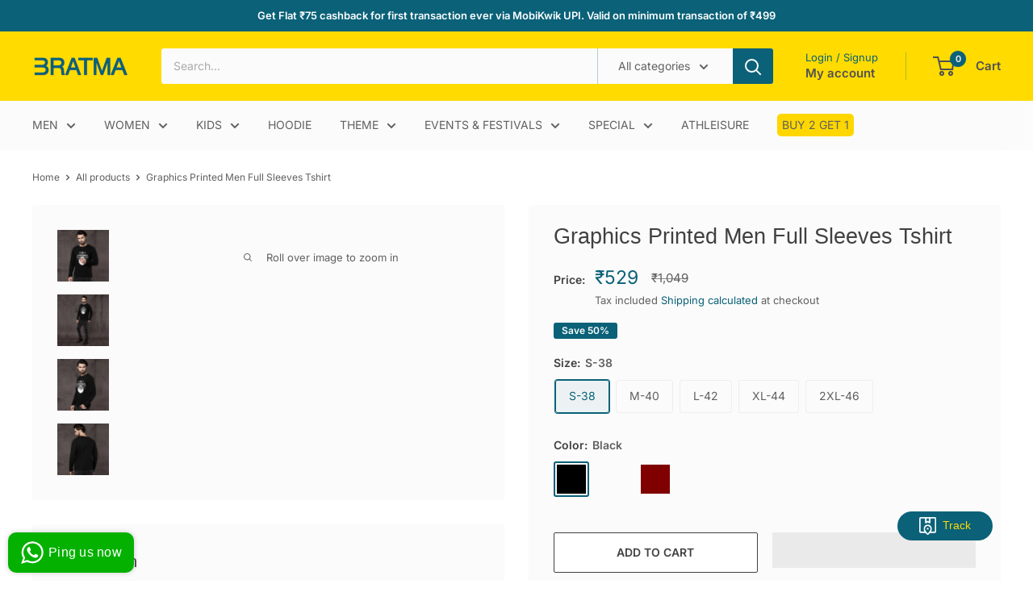

--- FILE ---
content_type: text/html; charset=utf-8
request_url: https://bratmacrafts.com/products/lose-the-razor-men-full-sleeves
body_size: 55810
content:
<!doctype html>

<html class="no-js" lang="en">
  <head>
    <!-- Meta Pixel Code -->
<script>
!function(f,b,e,v,n,t,s)
{if(f.fbq)return;n=f.fbq=function(){n.callMethod?
n.callMethod.apply(n,arguments):n.queue.push(arguments)};
if(!f._fbq)f._fbq=n;n.push=n;n.loaded=!0;n.version='2.0';
n.queue=[];t=b.createElement(e);t.async=!0;
t.src=v;s=b.getElementsByTagName(e)[0];
s.parentNode.insertBefore(t,s)}(window, document,'script',
'https://connect.facebook.net/en_US/fbevents.js');
fbq('init', '3702554763330816');
fbq('track', 'PageView');
</script>
<noscript><img height="1" width="1" style="display:none"
src="https://www.facebook.com/tr?id=3702554763330816&ev=PageView&noscript=1"
/></noscript>
<!-- End Meta Pixel Code -->
        <meta charset="utf-8">
    <meta name="viewport" content="width=device-width, initial-scale=1.0, height=device-height, minimum-scale=1.0, maximum-scale=1.0">
    <meta name="theme-color" content="#0a6178">
   <script>
      YETT_BLACKLIST = [/facebook/,/razorpay/,/pareto-quantity/,/googletagmanager/,/shopifyChatV1Widget/,/globo/,/gtm/,/google-analytics/]
      !function(t,e){"object"==typeof exports&&"undefined"!=typeof module?e(exports):"function"==typeof define&&define.amd?define(["exports"],e):e(t.yett={})}(this,function(t){"use strict";var e={blacklist:window.YETT_BLACKLIST,whitelist:window.YETT_WHITELIST},r={blacklisted:[]},n=function(t,r){return t&&(!r||"javascript/blocked"!==r)&&(!e.blacklist||e.blacklist.some(function(e){return e.test(t)}))&&(!e.whitelist||e.whitelist.every(function(e){return!e.test(t)}))},i=function(t){var r=t.getAttribute("src");return e.blacklist&&e.blacklist.every(function(t){return!t.test(r)})||e.whitelist&&e.whitelist.some(function(t){return t.test(r)})},c=new MutationObserver(function(t){t.forEach(function(t){for(var e=t.addedNodes,i=function(t){var i=e[t];if(1===i.nodeType&&"SCRIPT"===i.tagName){var c=i.src,o=i.type;if(n(c,o)){r.blacklisted.push(i.cloneNode()),i.type="javascript/blocked";i.addEventListener("beforescriptexecute",function t(e){"javascript/blocked"===i.getAttribute("type")&&e.preventDefault(),i.removeEventListener("beforescriptexecute",t)}),i.parentElement.removeChild(i)}}},c=0;c<e.length;c++)i(c)})});c.observe(document.documentElement,{childList:!0,subtree:!0});var o=document.createElement;document.createElement=function(){for(var t=arguments.length,e=Array(t),r=0;r<t;r++)e[r]=arguments[r];if("script"!==e[0].toLowerCase())return o.bind(document).apply(void 0,e);var i=o.bind(document).apply(void 0,e),c=i.setAttribute.bind(i);return Object.defineProperties(i,{src:{get:function(){return i.getAttribute("src")},set:function(t){return n(t,i.type)&&c("type","javascript/blocked"),c("src",t),!0}},type:{set:function(t){var e=n(i.src,i.type)?"javascript/blocked":t;return c("type",e),!0}}}),i.setAttribute=function(t,e){"type"===t||"src"===t?i[t]=e:HTMLScriptElement.prototype.setAttribute.call(i,t,e)},i};var l=function(t){if(Array.isArray(t)){for(var e=0,r=Array(t.length);e<t.length;e++)r[e]=t[e];return r}return Array.from(t)},a=new RegExp("[|\\{}()[\\]^$+*?.]","g");t.unblock=function(){for(var t=arguments.length,n=Array(t),o=0;o<t;o++)n[o]=arguments[o];n.length<1?(e.blacklist=[],e.whitelist=[]):(e.blacklist&&(e.blacklist=e.blacklist.filter(function(t){return n.every(function(e){return!t.test(e)})})),e.whitelist&&(e.whitelist=[].concat(l(e.whitelist),l(n.map(function(t){var r=".*"+t.replace(a,"\\$&")+".*";return e.whitelist.find(function(t){return t.toString()===r.toString()})?null:new RegExp(r)}).filter(Boolean)))));for(var s=document.querySelectorAll('script[type="javascript/blocked"]'),u=0;u<s.length;u++){var p=s[u];i(p)&&(p.type="application/javascript",r.blacklisted.push(p),p.parentElement.removeChild(p))}var d=0;[].concat(l(r.blacklisted)).forEach(function(t,e){if(i(t)){var n=document.createElement("script");n.setAttribute("src",t.src),n.setAttribute("type","application/javascript"),document.head.appendChild(n),r.blacklisted.splice(e-d,1),d++}}),e.blacklist&&e.blacklist.length<1&&c.disconnect()},Object.defineProperty(t,"__esModule",{value:!0})});
    </script> 
    
    <!-- Google Tag Manager -->
<script>(function(w,d,s,l,i){w[l]=w[l]||[];w[l].push({'gtm.start':
new Date().getTime(),event:'gtm.js'});var f=d.getElementsByTagName(s)[0],
j=d.createElement(s),dl=l!='dataLayer'?'&l='+l:'';j.async=true;j.src=
'https://www.googletagmanager.com/gtm.js?id='+i+dl;f.parentNode.insertBefore(j,f);
})(window,document,'script','dataLayer','GTM-K3F6DZ3');</script>
<!-- End Google Tag Manager -->

    <title>Graphics Printed Men Full Sleeves Tshirt</title><meta name="description" content="Get the ultimate style upgrade with Bratma Craft&#39;s &#39;Lose the Razor Men Full Sleeves&#39; collection. Embrace comfort and sophistication today!"><link rel="canonical" href="https://bratmacrafts.com/products/lose-the-razor-men-full-sleeves"><link rel="shortcut icon" href="//bratmacrafts.com/cdn/shop/files/favicon-logo_96x96.png?v=1703753165" type="image/png"><link rel="preload" as="style" href="//bratmacrafts.com/cdn/shop/t/29/assets/theme.css?v=20724901841604829731743574638">
    <link rel="dns-prefetch" href="https://productreviews.shopifycdn.com">
    <link rel="dns-prefetch" href="https://ajax.googleapis.com">
    <link rel="dns-prefetch" href="https://maps.googleapis.com">
    <link rel="dns-prefetch" href="https://maps.gstatic.com">

    <meta property="og:type" content="product">
  <meta property="og:title" content="Graphics Printed Men Full Sleeves Tshirt"><meta property="og:image" content="http://bratmacrafts.com/cdn/shop/products/lose-the-razor_MD_men_full-sleve_front.jpg?v=1607496009">
    <meta property="og:image:secure_url" content="https://bratmacrafts.com/cdn/shop/products/lose-the-razor_MD_men_full-sleve_front.jpg?v=1607496009">
    <meta property="og:image:width" content="1100">
    <meta property="og:image:height" content="1100"><meta property="product:price:amount" content="529">
  <meta property="product:price:currency" content="INR"><meta property="og:description" content="Get the ultimate style upgrade with Bratma Craft&#39;s &#39;Lose the Razor Men Full Sleeves&#39; collection. Embrace comfort and sophistication today!"><meta property="og:url" content="https://bratmacrafts.com/products/lose-the-razor-men-full-sleeves">
<meta property="og:site_name" content="Bratma Corporate Choice Offset Printers Private Limited"><meta name="twitter:card" content="summary"><meta name="twitter:title" content="Graphics Printed Men Full Sleeves Tshirt">
  <meta name="twitter:description" content="Country Of Origin: India (Proudly Desi and High Quality)
Material: 100% Cotton (Bio-Washed and Eco-Friendly)
GSM: 180
Washing Techniques: Flexible in a Machine wash, cold water preferable, use liquid detergent, dry under the shade, do not iron directly or scrub on print, do not bleach, do not tumble dry. Dry on a flat surface.
Standard Sizing: We follow U.S. and EU standards and our sizes may vary by +/- 0.5 inches more or less.
Estimated Order Processing Time: Not more than 24 to 48 hours
Estimated Delivery Time:
Metro Cities: 1 - 3 days
Pan India: 4 - 7 days
Important Note: Product Colours may slightly vary depending on your screen brightness. All Product specifications mentioned above may vary by +/- 10%.
We have an Easy Return and Exchange Policy.">
  <meta name="twitter:image" content="https://bratmacrafts.com/cdn/shop/products/lose-the-razor_MD_men_full-sleve_front_600x600_crop_center.jpg?v=1607496009">
    <link rel="preload" href="//bratmacrafts.com/cdn/fonts/inter/inter_n4.b2a3f24c19b4de56e8871f609e73ca7f6d2e2bb9.woff2" as="font" type="font/woff2" crossorigin><style>
  
  @font-face {
  font-family: Inter;
  font-weight: 400;
  font-style: normal;
  font-display: swap;
  src: url("//bratmacrafts.com/cdn/fonts/inter/inter_n4.b2a3f24c19b4de56e8871f609e73ca7f6d2e2bb9.woff2") format("woff2"),
       url("//bratmacrafts.com/cdn/fonts/inter/inter_n4.af8052d517e0c9ffac7b814872cecc27ae1fa132.woff") format("woff");
}

@font-face {
  font-family: Inter;
  font-weight: 600;
  font-style: normal;
  font-display: swap;
  src: url("//bratmacrafts.com/cdn/fonts/inter/inter_n6.771af0474a71b3797eb38f3487d6fb79d43b6877.woff2") format("woff2"),
       url("//bratmacrafts.com/cdn/fonts/inter/inter_n6.88c903d8f9e157d48b73b7777d0642925bcecde7.woff") format("woff");
}



  @font-face {
  font-family: Inter;
  font-weight: 700;
  font-style: normal;
  font-display: swap;
  src: url("//bratmacrafts.com/cdn/fonts/inter/inter_n7.02711e6b374660cfc7915d1afc1c204e633421e4.woff2") format("woff2"),
       url("//bratmacrafts.com/cdn/fonts/inter/inter_n7.6dab87426f6b8813070abd79972ceaf2f8d3b012.woff") format("woff");
}

  @font-face {
  font-family: Inter;
  font-weight: 400;
  font-style: italic;
  font-display: swap;
  src: url("//bratmacrafts.com/cdn/fonts/inter/inter_i4.feae1981dda792ab80d117249d9c7e0f1017e5b3.woff2") format("woff2"),
       url("//bratmacrafts.com/cdn/fonts/inter/inter_i4.62773b7113d5e5f02c71486623cf828884c85c6e.woff") format("woff");
}

  @font-face {
  font-family: Inter;
  font-weight: 700;
  font-style: italic;
  font-display: swap;
  src: url("//bratmacrafts.com/cdn/fonts/inter/inter_i7.b377bcd4cc0f160622a22d638ae7e2cd9b86ea4c.woff2") format("woff2"),
       url("//bratmacrafts.com/cdn/fonts/inter/inter_i7.7c69a6a34e3bb44fcf6f975857e13b9a9b25beb4.woff") format("woff");
}


  :root {
    --default-text-font-size : 15px;
    --base-text-font-size    : 14px;
    --heading-font-family    : Helvetica, Arial, sans-serif;
    --heading-font-weight    : 400;
    --heading-font-style     : normal;
    --text-font-family       : Inter, sans-serif;
    --text-font-weight       : 400;
    --text-font-style        : normal;
    --text-font-bolder-weight: 600;
    --text-link-decoration   : underline;

    --text-color               : #606060;
    --text-color-rgb           : 96, 96, 96;
    --heading-color            : #404040;
    --border-color             : #fbfbfb;
    --border-color-rgb         : 251, 251, 251;
    --form-border-color        : #eeeeee;
    --accent-color             : #0a6178;
    --accent-color-rgb         : 10, 97, 120;
    --link-color               : #0b76cc;
    --link-color-hover         : #074c83;
    --background               : #ffffff;
    --secondary-background     : #fbfbfb;
    --secondary-background-rgb : 251, 251, 251;
    --accent-background        : rgba(10, 97, 120, 0.08);

    --input-background: #fbfbfb;

    --error-color       : #ff0000;
    --error-background  : rgba(255, 0, 0, 0.07);
    --success-color     : #00aa00;
    --success-background: rgba(0, 170, 0, 0.11);

    --primary-button-background      : #ffffff;
    --primary-button-background-rgb  : 255, 255, 255;
    --primary-button-text-color      : #404040;
    --secondary-button-background    : #ff8f00;
    --secondary-button-background-rgb: 255, 143, 0;
    --secondary-button-text-color    : #ffffff;

    --header-background      : #ffdb00;
    --header-text-color      : #515151;
    --header-light-text-color: #0a6178;
    --header-border-color    : rgba(10, 97, 120, 0.3);
    --header-accent-color    : #0a6178;

    --footer-background-color:    #ffdb00;
    --footer-heading-text-color:  #0a6178;
    --footer-body-text-color:     #404040;
    --footer-body-text-color-rgb: 64, 64, 64;
    --footer-accent-color:        #0a6178;
    --footer-accent-color-rgb:    10, 97, 120;
    --footer-border:              none;
    
    --flickity-arrow-color: #c8c8c8;--product-on-sale-accent           : #0a6178;
    --product-on-sale-accent-rgb       : 10, 97, 120;
    --product-on-sale-color            : #ffffff;
    --product-in-stock-color           : #af47d2;
    --product-low-stock-color          : #ee0000;
    --product-sold-out-color           : #8a9297;
    --product-custom-label-1-background: #008a00;
    --product-custom-label-1-color     : #ffffff;
    --product-custom-label-2-background: #00a500;
    --product-custom-label-2-color     : #ffffff;
    --product-review-star-color        : #ffbd00;

    --mobile-container-gutter : 20px;
    --desktop-container-gutter: 40px;

    /* Shopify related variables */
    --payment-terms-background-color: #ffffff;
  }
</style>

<script>
  // IE11 does not have support for CSS variables, so we have to polyfill them
  if (!(((window || {}).CSS || {}).supports && window.CSS.supports('(--a: 0)'))) {
    const script = document.createElement('script');
    script.type = 'text/javascript';
    script.src = 'https://cdn.jsdelivr.net/npm/css-vars-ponyfill@2';
    script.onload = function() {
      cssVars({});
    };

    document.getElementsByTagName('head')[0].appendChild(script);
  }
</script>


  <img width="99999" height="99999" alt=”image” class=”nolazyload” style="pointer-events: none; position: absolute; top: 0; left: 0; width: 96vw; height: 96vh; max-width: 99vw; max-height: 99vh;" src="[data-uri]">
<script>window.performance && window.performance.mark && window.performance.mark('shopify.content_for_header.start');</script><meta id="shopify-digital-wallet" name="shopify-digital-wallet" content="/27395686472/digital_wallets/dialog">
<link rel="alternate" type="application/json+oembed" href="https://bratmacrafts.com/products/lose-the-razor-men-full-sleeves.oembed">
<script async="async" src="/checkouts/internal/preloads.js?locale=en-IN"></script>
<script id="shopify-features" type="application/json">{"accessToken":"0e073fff59bace04e28a5bf0431ab2ce","betas":["rich-media-storefront-analytics"],"domain":"bratmacrafts.com","predictiveSearch":true,"shopId":27395686472,"locale":"en"}</script>
<script>var Shopify = Shopify || {};
Shopify.shop = "bratmatees.myshopify.com";
Shopify.locale = "en";
Shopify.currency = {"active":"INR","rate":"1.0"};
Shopify.country = "IN";
Shopify.theme = {"name":"Warehouse combo - BOOST STAR EXPERTS","id":148569817341,"schema_name":"Warehouse","schema_version":"4.4.1","theme_store_id":871,"role":"main"};
Shopify.theme.handle = "null";
Shopify.theme.style = {"id":null,"handle":null};
Shopify.cdnHost = "bratmacrafts.com/cdn";
Shopify.routes = Shopify.routes || {};
Shopify.routes.root = "/";</script>
<script type="module">!function(o){(o.Shopify=o.Shopify||{}).modules=!0}(window);</script>
<script>!function(o){function n(){var o=[];function n(){o.push(Array.prototype.slice.apply(arguments))}return n.q=o,n}var t=o.Shopify=o.Shopify||{};t.loadFeatures=n(),t.autoloadFeatures=n()}(window);</script>
<script id="shop-js-analytics" type="application/json">{"pageType":"product"}</script>
<script defer="defer" async type="module" data-src="//bratmacrafts.com/cdn/shopifycloud/shop-js/modules/v2/client.init-shop-cart-sync_C5BV16lS.en.esm.js"></script>
<script defer="defer" async type="module" data-src="//bratmacrafts.com/cdn/shopifycloud/shop-js/modules/v2/chunk.common_CygWptCX.esm.js"></script>
<script type="module">
  await import("//bratmacrafts.com/cdn/shopifycloud/shop-js/modules/v2/client.init-shop-cart-sync_C5BV16lS.en.esm.js");
await import("//bratmacrafts.com/cdn/shopifycloud/shop-js/modules/v2/chunk.common_CygWptCX.esm.js");

  window.Shopify.SignInWithShop?.initShopCartSync?.({"fedCMEnabled":true,"windoidEnabled":true});

</script>
<script>(function() {
  var isLoaded = false;
  function asyncLoad() {
    if (isLoaded) return;
    isLoaded = true;
    var urls = ["https:\/\/cdn.nfcube.com\/instafeed-29662fb8be267a3a8ae129e1ec9792ab.js?shop=bratmatees.myshopify.com","https:\/\/sr-cdn.shiprocket.in\/sr-promise\/static\/uc.js?channel_id=4\u0026sr_company_id=125609\u0026shop=bratmatees.myshopify.com","https:\/\/tracker.wigzopush.com\/shopify.js?orgtoken=KMMeuThjSiWfFlrAV5hEEg\u0026shop=bratmatees.myshopify.com"];
    for (var i = 0; i < urls.length; i++) {
      var s = document.createElement('script');
      s.type = 'text/javascript';
      s.async = true;
      s.src = urls[i];
      var x = document.getElementsByTagName('script')[0];
      x.parentNode.insertBefore(s, x);
    }
  };
  document.addEventListener('asyncLazyLoad',function(event){asyncLoad();});if(window.attachEvent) {
    window.attachEvent('onload', function(){});
  } else {
    window.addEventListener('load', function(){}, false);
  }
})();</script>
<script id="__st">var __st={"a":27395686472,"offset":19800,"reqid":"482f16f1-85c4-48ae-928c-c7eda87ff677-1768820504","pageurl":"bratmacrafts.com\/products\/lose-the-razor-men-full-sleeves","u":"853a9359c555","p":"product","rtyp":"product","rid":5984411254949};</script>
<script>window.ShopifyPaypalV4VisibilityTracking = true;</script>
<script id="captcha-bootstrap">!function(){'use strict';const t='contact',e='account',n='new_comment',o=[[t,t],['blogs',n],['comments',n],[t,'customer']],c=[[e,'customer_login'],[e,'guest_login'],[e,'recover_customer_password'],[e,'create_customer']],r=t=>t.map((([t,e])=>`form[action*='/${t}']:not([data-nocaptcha='true']) input[name='form_type'][value='${e}']`)).join(','),a=t=>()=>t?[...document.querySelectorAll(t)].map((t=>t.form)):[];function s(){const t=[...o],e=r(t);return a(e)}const i='password',u='form_key',d=['recaptcha-v3-token','g-recaptcha-response','h-captcha-response',i],f=()=>{try{return window.sessionStorage}catch{return}},m='__shopify_v',_=t=>t.elements[u];function p(t,e,n=!1){try{const o=window.sessionStorage,c=JSON.parse(o.getItem(e)),{data:r}=function(t){const{data:e,action:n}=t;return t[m]||n?{data:e,action:n}:{data:t,action:n}}(c);for(const[e,n]of Object.entries(r))t.elements[e]&&(t.elements[e].value=n);n&&o.removeItem(e)}catch(o){console.error('form repopulation failed',{error:o})}}const l='form_type',E='cptcha';function T(t){t.dataset[E]=!0}const w=window,h=w.document,L='Shopify',v='ce_forms',y='captcha';let A=!1;((t,e)=>{const n=(g='f06e6c50-85a8-45c8-87d0-21a2b65856fe',I='https://cdn.shopify.com/shopifycloud/storefront-forms-hcaptcha/ce_storefront_forms_captcha_hcaptcha.v1.5.2.iife.js',D={infoText:'Protected by hCaptcha',privacyText:'Privacy',termsText:'Terms'},(t,e,n)=>{const o=w[L][v],c=o.bindForm;if(c)return c(t,g,e,D).then(n);var r;o.q.push([[t,g,e,D],n]),r=I,A||(h.body.append(Object.assign(h.createElement('script'),{id:'captcha-provider',async:!0,src:r})),A=!0)});var g,I,D;w[L]=w[L]||{},w[L][v]=w[L][v]||{},w[L][v].q=[],w[L][y]=w[L][y]||{},w[L][y].protect=function(t,e){n(t,void 0,e),T(t)},Object.freeze(w[L][y]),function(t,e,n,w,h,L){const[v,y,A,g]=function(t,e,n){const i=e?o:[],u=t?c:[],d=[...i,...u],f=r(d),m=r(i),_=r(d.filter((([t,e])=>n.includes(e))));return[a(f),a(m),a(_),s()]}(w,h,L),I=t=>{const e=t.target;return e instanceof HTMLFormElement?e:e&&e.form},D=t=>v().includes(t);t.addEventListener('submit',(t=>{const e=I(t);if(!e)return;const n=D(e)&&!e.dataset.hcaptchaBound&&!e.dataset.recaptchaBound,o=_(e),c=g().includes(e)&&(!o||!o.value);(n||c)&&t.preventDefault(),c&&!n&&(function(t){try{if(!f())return;!function(t){const e=f();if(!e)return;const n=_(t);if(!n)return;const o=n.value;o&&e.removeItem(o)}(t);const e=Array.from(Array(32),(()=>Math.random().toString(36)[2])).join('');!function(t,e){_(t)||t.append(Object.assign(document.createElement('input'),{type:'hidden',name:u})),t.elements[u].value=e}(t,e),function(t,e){const n=f();if(!n)return;const o=[...t.querySelectorAll(`input[type='${i}']`)].map((({name:t})=>t)),c=[...d,...o],r={};for(const[a,s]of new FormData(t).entries())c.includes(a)||(r[a]=s);n.setItem(e,JSON.stringify({[m]:1,action:t.action,data:r}))}(t,e)}catch(e){console.error('failed to persist form',e)}}(e),e.submit())}));const S=(t,e)=>{t&&!t.dataset[E]&&(n(t,e.some((e=>e===t))),T(t))};for(const o of['focusin','change'])t.addEventListener(o,(t=>{const e=I(t);D(e)&&S(e,y())}));const B=e.get('form_key'),M=e.get(l),P=B&&M;t.addEventListener('DOMContentLoaded',(()=>{const t=y();if(P)for(const e of t)e.elements[l].value===M&&p(e,B);[...new Set([...A(),...v().filter((t=>'true'===t.dataset.shopifyCaptcha))])].forEach((e=>S(e,t)))}))}(h,new URLSearchParams(w.location.search),n,t,e,['guest_login'])})(!0,!0)}();</script>
<script integrity="sha256-4kQ18oKyAcykRKYeNunJcIwy7WH5gtpwJnB7kiuLZ1E=" data-source-attribution="shopify.loadfeatures" defer="defer" data-src="//bratmacrafts.com/cdn/shopifycloud/storefront/assets/storefront/load_feature-a0a9edcb.js" crossorigin="anonymous"></script>
<script data-source-attribution="shopify.dynamic_checkout.dynamic.init">var Shopify=Shopify||{};Shopify.PaymentButton=Shopify.PaymentButton||{isStorefrontPortableWallets:!0,init:function(){window.Shopify.PaymentButton.init=function(){};var t=document.createElement("script");t.data-src="https://bratmacrafts.com/cdn/shopifycloud/portable-wallets/latest/portable-wallets.en.js",t.type="module",document.head.appendChild(t)}};
</script>
<script data-source-attribution="shopify.dynamic_checkout.buyer_consent">
  function portableWalletsHideBuyerConsent(e){var t=document.getElementById("shopify-buyer-consent"),n=document.getElementById("shopify-subscription-policy-button");t&&n&&(t.classList.add("hidden"),t.setAttribute("aria-hidden","true"),n.removeEventListener("click",e))}function portableWalletsShowBuyerConsent(e){var t=document.getElementById("shopify-buyer-consent"),n=document.getElementById("shopify-subscription-policy-button");t&&n&&(t.classList.remove("hidden"),t.removeAttribute("aria-hidden"),n.addEventListener("click",e))}window.Shopify?.PaymentButton&&(window.Shopify.PaymentButton.hideBuyerConsent=portableWalletsHideBuyerConsent,window.Shopify.PaymentButton.showBuyerConsent=portableWalletsShowBuyerConsent);
</script>
<script>
  function portableWalletsCleanup(e){e&&e.src&&console.error("Failed to load portable wallets script "+e.src);var t=document.querySelectorAll("shopify-accelerated-checkout .shopify-payment-button__skeleton, shopify-accelerated-checkout-cart .wallet-cart-button__skeleton"),e=document.getElementById("shopify-buyer-consent");for(let e=0;e<t.length;e++)t[e].remove();e&&e.remove()}function portableWalletsNotLoadedAsModule(e){e instanceof ErrorEvent&&"string"==typeof e.message&&e.message.includes("import.meta")&&"string"==typeof e.filename&&e.filename.includes("portable-wallets")&&(window.removeEventListener("error",portableWalletsNotLoadedAsModule),window.Shopify.PaymentButton.failedToLoad=e,"loading"===document.readyState?document.addEventListener("DOMContentLoaded",window.Shopify.PaymentButton.init):window.Shopify.PaymentButton.init())}window.addEventListener("error",portableWalletsNotLoadedAsModule);
</script>

<script type="module" data-src="https://bratmacrafts.com/cdn/shopifycloud/portable-wallets/latest/portable-wallets.en.js" onError="portableWalletsCleanup(this)" crossorigin="anonymous"></script>
<script nomodule>
  document.addEventListener("DOMContentLoaded", portableWalletsCleanup);
</script>

<link id="shopify-accelerated-checkout-styles" rel="stylesheet" media="screen" href="https://bratmacrafts.com/cdn/shopifycloud/portable-wallets/latest/accelerated-checkout-backwards-compat.css" crossorigin="anonymous">
<style id="shopify-accelerated-checkout-cart">
        #shopify-buyer-consent {
  margin-top: 1em;
  display: inline-block;
  width: 100%;
}

#shopify-buyer-consent.hidden {
  display: none;
}

#shopify-subscription-policy-button {
  background: none;
  border: none;
  padding: 0;
  text-decoration: underline;
  font-size: inherit;
  cursor: pointer;
}

#shopify-subscription-policy-button::before {
  box-shadow: none;
}

      </style>

<script>window.performance && window.performance.mark && window.performance.mark('shopify.content_for_header.end');</script>
 

    <link rel="stylesheet" href="//bratmacrafts.com/cdn/shop/t/29/assets/theme.css?v=20724901841604829731743574638">

    
  <script type="application/ld+json">
  {
    "@context": "https://schema.org",
    "@type": "Product",
    "productID": 5984411254949,
    "offers": [{
          "@type": "Offer",
          "name": "S-38 \/ Black",
          "availability":"https://schema.org/InStock",
          "price": 529.0,
          "priceCurrency": "INR",
          "priceValidUntil": "2026-01-29","sku": "D14M-CFROS-BK",
            "gtin8": "29462181",
          "url": "/products/lose-the-razor-men-full-sleeves?variant=37381029462181"
        },
{
          "@type": "Offer",
          "name": "S-38 \/ Mustard",
          "availability":"https://schema.org/InStock",
          "price": 529.0,
          "priceCurrency": "INR",
          "priceValidUntil": "2026-01-29","sku": "D14M-CFROS-MD",
            "gtin8": "29462181",
          "url": "/products/lose-the-razor-men-full-sleeves?variant=37381029494949"
        },
{
          "@type": "Offer",
          "name": "S-38 \/ Maroon",
          "availability":"https://schema.org/InStock",
          "price": 529.0,
          "priceCurrency": "INR",
          "priceValidUntil": "2026-01-29","sku": "D14M-CFROS-MA",
            "gtin8": "29462181",
          "url": "/products/lose-the-razor-men-full-sleeves?variant=37381029527717"
        },
{
          "@type": "Offer",
          "name": "M-40 \/ Black",
          "availability":"https://schema.org/InStock",
          "price": 529.0,
          "priceCurrency": "INR",
          "priceValidUntil": "2026-01-29","sku": "D14M-CFROM-BK",
            "gtin8": "29462181",
          "url": "/products/lose-the-razor-men-full-sleeves?variant=37381029560485"
        },
{
          "@type": "Offer",
          "name": "M-40 \/ Mustard",
          "availability":"https://schema.org/InStock",
          "price": 529.0,
          "priceCurrency": "INR",
          "priceValidUntil": "2026-01-29","sku": "D14M-CFROM-MD",
            "gtin8": "29462181",
          "url": "/products/lose-the-razor-men-full-sleeves?variant=37381029593253"
        },
{
          "@type": "Offer",
          "name": "M-40 \/ Maroon",
          "availability":"https://schema.org/InStock",
          "price": 529.0,
          "priceCurrency": "INR",
          "priceValidUntil": "2026-01-29","sku": "D14M-CFROM-MA",
            "gtin8": "29462181",
          "url": "/products/lose-the-razor-men-full-sleeves?variant=37381029658789"
        },
{
          "@type": "Offer",
          "name": "L-42 \/ Black",
          "availability":"https://schema.org/InStock",
          "price": 529.0,
          "priceCurrency": "INR",
          "priceValidUntil": "2026-01-29","sku": "D14M-CFROL-BK",
            "gtin8": "29462181",
          "url": "/products/lose-the-razor-men-full-sleeves?variant=37381029691557"
        },
{
          "@type": "Offer",
          "name": "L-42 \/ Mustard",
          "availability":"https://schema.org/InStock",
          "price": 529.0,
          "priceCurrency": "INR",
          "priceValidUntil": "2026-01-29","sku": "D14M-CFROL-MD",
            "gtin8": "29462181",
          "url": "/products/lose-the-razor-men-full-sleeves?variant=37381029724325"
        },
{
          "@type": "Offer",
          "name": "L-42 \/ Maroon",
          "availability":"https://schema.org/InStock",
          "price": 529.0,
          "priceCurrency": "INR",
          "priceValidUntil": "2026-01-29","sku": "D14M-CFROL-MA",
            "gtin8": "29462181",
          "url": "/products/lose-the-razor-men-full-sleeves?variant=37381029757093"
        },
{
          "@type": "Offer",
          "name": "XL-44 \/ Black",
          "availability":"https://schema.org/InStock",
          "price": 529.0,
          "priceCurrency": "INR",
          "priceValidUntil": "2026-01-29","sku": "D14M-CMFXL-BK",
            "gtin8": "29462181",
          "url": "/products/lose-the-razor-men-full-sleeves?variant=37381029789861"
        },
{
          "@type": "Offer",
          "name": "XL-44 \/ Mustard",
          "availability":"https://schema.org/InStock",
          "price": 529.0,
          "priceCurrency": "INR",
          "priceValidUntil": "2026-01-29","sku": "D14M-CMFXL-MD",
            "gtin8": "29462181",
          "url": "/products/lose-the-razor-men-full-sleeves?variant=37381029822629"
        },
{
          "@type": "Offer",
          "name": "XL-44 \/ Maroon",
          "availability":"https://schema.org/InStock",
          "price": 529.0,
          "priceCurrency": "INR",
          "priceValidUntil": "2026-01-29","sku": "D14M-CMFXL-MA",
            "gtin8": "29462181",
          "url": "/products/lose-the-razor-men-full-sleeves?variant=37381029855397"
        },
{
          "@type": "Offer",
          "name": "2XL-46 \/ Black",
          "availability":"https://schema.org/InStock",
          "price": 529.0,
          "priceCurrency": "INR",
          "priceValidUntil": "2026-01-29","sku": "D14M-CFRDL-BK",
            "gtin8": "29462181",
          "url": "/products/lose-the-razor-men-full-sleeves?variant=37381029888165"
        },
{
          "@type": "Offer",
          "name": "2XL-46 \/ Mustard",
          "availability":"https://schema.org/InStock",
          "price": 529.0,
          "priceCurrency": "INR",
          "priceValidUntil": "2026-01-29","sku": "D14M-CFRDL-MD",
            "gtin8": "29462181",
          "url": "/products/lose-the-razor-men-full-sleeves?variant=37381029920933"
        },
{
          "@type": "Offer",
          "name": "2XL-46 \/ Maroon",
          "availability":"https://schema.org/InStock",
          "price": 529.0,
          "priceCurrency": "INR",
          "priceValidUntil": "2026-01-29","sku": "D14M-CFRDL-MA",
            "gtin8": "29462181",
          "url": "/products/lose-the-razor-men-full-sleeves?variant=37381029953701"
        }
],"aggregateRating": {
        "@type": "AggregateRating",
        "ratingValue": "4.0",
        "reviewCount": "1",
        "worstRating": "1.0",
        "bestRating": "5.0"
      },"brand": {
      "@type": "Brand",
      "name": "Bratma Corporate Choice Offset Printers Private Limited"
    },
    "name": "Graphics Printed Men Full Sleeves Tshirt",
    "description": "Country Of Origin: India (Proudly Desi and High Quality)\nMaterial: 100% Cotton (Bio-Washed and Eco-Friendly)\nGSM: 180\nWashing Techniques: Flexible in a Machine wash, cold water preferable, use liquid detergent, dry under the shade, do not iron directly or scrub on print, do not bleach, do not tumble dry. Dry on a flat surface.\nStandard Sizing: We follow U.S. and EU standards and our sizes may vary by +\/- 0.5 inches more or less.\nEstimated Order Processing Time: Not more than 24 to 48 hours\nEstimated Delivery Time:\nMetro Cities: 1 - 3 days\nPan India: 4 - 7 days\nImportant Note: Product Colours may slightly vary depending on your screen brightness. All Product specifications mentioned above may vary by +\/- 10%.\nWe have an Easy Return and Exchange Policy.",
    "category": "T shirt",
    "url": "/products/lose-the-razor-men-full-sleeves",
    "sku": "D14M-CFROS-BK",
    "image": {
      "@type": "ImageObject",
      "url": "https://bratmacrafts.com/cdn/shop/products/lose-the-razor_MD_men_full-sleve_front.jpg?v=1607496009&width=1024",
      "image": "https://bratmacrafts.com/cdn/shop/products/lose-the-razor_MD_men_full-sleve_front.jpg?v=1607496009&width=1024",
      "name": "#color_mustard",
      "width": "1024",
      "height": "1024"
    }
  }
  </script>



  <script type="application/ld+json">
  {
    "@context": "https://schema.org",
    "@type": "BreadcrumbList",
  "itemListElement": [{
      "@type": "ListItem",
      "position": 1,
      "name": "Home",
      "item": "https://bratmacrafts.com"
    },{
          "@type": "ListItem",
          "position": 2,
          "name": "Graphics Printed Men Full Sleeves Tshirt",
          "item": "https://bratmacrafts.com/products/lose-the-razor-men-full-sleeves"
        }]
  }
  </script>



    <script>
      // This allows to expose several variables to the global scope, to be used in scripts
      window.theme = {
        pageType: "product",
        cartCount: 0,
        moneyFormat: "\u003cspan class=money\u003e₹{{amount_no_decimals}}\u003c\/span\u003e",
        moneyWithCurrencyFormat: "\u003cspan class=money\u003e₹{{{amount_no_decimals}} \u003c\/span\u003e",
        currencyCodeEnabled: false,
        showDiscount: true,
        discountMode: "percentage",
        cartType: "page"
      };

      window.routes = {
        rootUrl: "\/",
        rootUrlWithoutSlash: '',
        cartUrl: "\/cart",
        cartAddUrl: "\/cart\/add",
        cartChangeUrl: "\/cart\/change",
        searchUrl: "\/search",
        productRecommendationsUrl: "\/recommendations\/products"
      };

      window.languages = {
        productRegularPrice: "Regular price",
        productSalePrice: "Sale price",
        collectionOnSaleLabel: "Save {{savings}}",
        productFormUnavailable: "Unavailable",
        productFormAddToCart: "Add to cart",
        productFormPreOrder: "Pre-order",
        productFormSoldOut: "Sold out",
        productAdded: "Product has been added to your cart",
        productAddedShort: "Added!",
        shippingEstimatorNoResults: "No shipping could be found for your address.",
        shippingEstimatorOneResult: "There is one shipping rate for your address:",
        shippingEstimatorMultipleResults: "There are {{count}} shipping rates for your address:",
        shippingEstimatorErrors: "There are some errors:"
      };

      document.documentElement.className = document.documentElement.className.replace('no-js', 'js');
    </script><script type="lazyloadscript" data-src="//bratmacrafts.com/cdn/shop/t/29/assets/theme.js?v=169459635713660344481738321094" defer></script>
    <script type="lazyloadscript" data-src="//bratmacrafts.com/cdn/shop/t/29/assets/custom.js?v=102476495355921946141738321094" defer></script><script>
        (function () {
          window.onpageshow = function() {
            // We force re-freshing the cart content onpageshow, as most browsers will serve a cache copy when hitting the
            // back button, which cause staled data
            document.documentElement.dispatchEvent(new CustomEvent('cart:refresh', {
              bubbles: true,
              detail: {scrollToTop: false}
            }));
          };
        })();
      </script><script type="text/javascript">
  window.Rivo = window.Rivo || {};
  window.Rivo.common = window.Rivo.common || {};
  window.Rivo.common.shop = {
    permanent_domain: 'bratmatees.myshopify.com',
    currency: "INR",
    money_format: "\u003cspan class=money\u003e₹{{amount_no_decimals}}\u003c\/span\u003e",
    id: 27395686472
  };
  

  window.Rivo.common.template = 'product';
  window.Rivo.common.cart = {};
  window.Rivo.common.vapid_public_key = "BJuXCmrtTK335SuczdNVYrGVtP_WXn4jImChm49st7K7z7e8gxSZUKk4DhUpk8j2Xpiw5G4-ylNbMKLlKkUEU98=";
  window.Rivo.global_config = {"asset_urls":{"loy":{"api_js":"https:\/\/cdn.shopify.com\/s\/files\/1\/0194\/1736\/6592\/t\/1\/assets\/ba_rivo_api.js?v=1703505601","init_js":"https:\/\/cdn.shopify.com\/s\/files\/1\/0194\/1736\/6592\/t\/1\/assets\/ba_loy_init.js?v=1703505593","referrals_js":"https:\/\/cdn.shopify.com\/s\/files\/1\/0194\/1736\/6592\/t\/1\/assets\/ba_loy_referrals.js?v=1703505598","referrals_css":"https:\/\/cdn.shopify.com\/s\/files\/1\/0194\/1736\/6592\/t\/1\/assets\/ba_loy_referrals.css?v=1700287043","widget_js":"https:\/\/cdn.shopify.com\/s\/files\/1\/0194\/1736\/6592\/t\/1\/assets\/ba_loy_widget.js?v=1703505595","widget_css":"https:\/\/cdn.shopify.com\/s\/files\/1\/0194\/1736\/6592\/t\/1\/assets\/ba_loy_widget.css?v=1692840875","page_init_js":"https:\/\/cdn.shopify.com\/s\/files\/1\/0194\/1736\/6592\/t\/1\/assets\/ba_loy_page_init.js?v=1703505596","page_widget_js":"https:\/\/cdn.shopify.com\/s\/files\/1\/0194\/1736\/6592\/t\/1\/assets\/ba_loy_page_widget.js?v=1703630443","page_widget_css":"https:\/\/cdn.shopify.com\/s\/files\/1\/0194\/1736\/6592\/t\/1\/assets\/ba_loy_page.css?v=1693059047","page_preview_js":"\/assets\/msg\/loy_page_preview.js","app_proxy_applications_js":"https:\/\/cdn.shopify.com\/s\/files\/1\/0194\/1736\/6592\/t\/1\/assets\/app_proxy_application.js?v=1703505603","app_proxy_membership_js":"https:\/\/cdn.shopify.com\/s\/files\/1\/0194\/1736\/6592\/t\/1\/assets\/app_proxy_membership.js?v=1703505604"},"rev":{"init_js":"https:\/\/cdn.shopify.com\/s\/files\/1\/0194\/1736\/6592\/t\/1\/assets\/ba_rev_init.js?v=1696816761","display_js":"https:\/\/cdn.shopify.com\/s\/files\/1\/0194\/1736\/6592\/t\/1\/assets\/ba_rev_display.js?v=1696816764","modal_js":"https:\/\/cdn.shopify.com\/s\/files\/1\/0194\/1736\/6592\/t\/1\/assets\/ba_rev_modal.js?v=1696816762","widget_css":"https:\/\/cdn.shopify.com\/s\/files\/1\/0194\/1736\/6592\/t\/1\/assets\/ba_rev_widget.css?v=1680320455","modal_css":"https:\/\/cdn.shopify.com\/s\/files\/1\/0194\/1736\/6592\/t\/1\/assets\/ba_rev_modal.css?v=1680295707"},"pu":{"init_js":"https:\/\/cdn.shopify.com\/s\/files\/1\/0194\/1736\/6592\/t\/1\/assets\/ba_pu_init.js?v=1635877170"},"widgets":{"init_js":"https:\/\/cdn.shopify.com\/s\/files\/1\/0194\/1736\/6592\/t\/1\/assets\/ba_widget_init.js?v=1693880958","modal_js":"https:\/\/cdn.shopify.com\/s\/files\/1\/0194\/1736\/6592\/t\/1\/assets\/ba_widget_modal.js?v=1693880960","modal_css":"https:\/\/cdn.shopify.com\/s\/files\/1\/0194\/1736\/6592\/t\/1\/assets\/ba_widget_modal.css?v=1654723622"},"forms":{"init_js":"https:\/\/cdn.shopify.com\/s\/files\/1\/0194\/1736\/6592\/t\/1\/assets\/ba_forms_init.js?v=1703505599","widget_js":"https:\/\/cdn.shopify.com\/s\/files\/1\/0194\/1736\/6592\/t\/1\/assets\/ba_forms_widget.js?v=1703505600","forms_css":"https:\/\/cdn.shopify.com\/s\/files\/1\/0194\/1736\/6592\/t\/1\/assets\/ba_forms.css?v=1691714518"},"global":{"helper_js":"https:\/\/cdn.shopify.com\/s\/files\/1\/0194\/1736\/6592\/t\/1\/assets\/ba_tracking.js?v=1680229884"}},"proxy_paths":{"loy":"\/apps\/ba-loy","app_metrics":"\/apps\/ba-loy\/app_metrics","push_subscription":"\/apps\/ba-loy\/push"},"aat":["loy"],"pv":false,"sts":false,"bam":true,"batc":true,"base_money_format":"\u003cspan class=money\u003e₹{{amount_no_decimals}}\u003c\/span\u003e","online_store_version":1,"loy_js_api_enabled":false,"shop":{"id":27395686472,"name":"Bratma, Corporate Choice Offset Printers Private Limited","domain":"bratmacrafts.com"}};

  
    if (window.Rivo.common.template == 'product'){
      window.Rivo.common.product = {
        id: 5984411254949, price: 52900, handle: "lose-the-razor-men-full-sleeves", tags: ["Full slevee","GRAPHICS","Men","Sleeves_Full-Sleeves","TYPOGRAPHY TSHIRT"],
        available: true, title: "Graphics Printed Men Full Sleeves Tshirt", variants: [{"id":37381029462181,"title":"S-38 \/ Black","option1":"S-38","option2":"Black","option3":null,"sku":"D14M-CFROS-BK","requires_shipping":true,"taxable":false,"featured_image":{"id":22866054873253,"product_id":5984411254949,"position":5,"created_at":"2020-12-08T11:54:16+05:30","updated_at":"2020-12-09T12:09:43+05:30","alt":"#color_black","width":1100,"height":1100,"src":"\/\/bratmacrafts.com\/cdn\/shop\/products\/lose-the-razor_black_men_full-sleve_front_d29a6d1f-d49b-4020-b0bd-2befe77996e5.jpg?v=1607495983","variant_ids":[37381029462181,37381029560485,37381029691557,37381029789861,37381029888165]},"available":true,"name":"Graphics Printed Men Full Sleeves Tshirt - S-38 \/ Black","public_title":"S-38 \/ Black","options":["S-38","Black"],"price":52900,"weight":250,"compare_at_price":104900,"inventory_management":"shopify","barcode":"29462181","featured_media":{"alt":"#color_black","id":15041322156197,"position":5,"preview_image":{"aspect_ratio":1.0,"height":1100,"width":1100,"src":"\/\/bratmacrafts.com\/cdn\/shop\/products\/lose-the-razor_black_men_full-sleve_front_d29a6d1f-d49b-4020-b0bd-2befe77996e5.jpg?v=1607495983"}},"requires_selling_plan":false,"selling_plan_allocations":[]},{"id":37381029494949,"title":"S-38 \/ Mustard","option1":"S-38","option2":"Mustard","option3":null,"sku":"D14M-CFROS-MD","requires_shipping":true,"taxable":false,"featured_image":null,"available":true,"name":"Graphics Printed Men Full Sleeves Tshirt - S-38 \/ Mustard","public_title":"S-38 \/ Mustard","options":["S-38","Mustard"],"price":52900,"weight":250,"compare_at_price":104900,"inventory_management":"shopify","barcode":"29494949","requires_selling_plan":false,"selling_plan_allocations":[]},{"id":37381029527717,"title":"S-38 \/ Maroon","option1":"S-38","option2":"Maroon","option3":null,"sku":"D14M-CFROS-MA","requires_shipping":true,"taxable":false,"featured_image":{"id":22866056937637,"product_id":5984411254949,"position":9,"created_at":"2020-12-08T11:54:18+05:30","updated_at":"2020-12-09T12:09:43+05:30","alt":"#color_maroon","width":1100,"height":1100,"src":"\/\/bratmacrafts.com\/cdn\/shop\/products\/lose-the-razor_MA_men_full-sleve_front_ae531b69-ad36-41a7-ab03-e43935f460a8.jpg?v=1607495983","variant_ids":[37381029527717,37381029658789,37381029757093,37381029855397,37381029953701]},"available":true,"name":"Graphics Printed Men Full Sleeves Tshirt - S-38 \/ Maroon","public_title":"S-38 \/ Maroon","options":["S-38","Maroon"],"price":52900,"weight":250,"compare_at_price":104900,"inventory_management":null,"barcode":"29527717","featured_media":{"alt":"#color_maroon","id":15041322549413,"position":9,"preview_image":{"aspect_ratio":1.0,"height":1100,"width":1100,"src":"\/\/bratmacrafts.com\/cdn\/shop\/products\/lose-the-razor_MA_men_full-sleve_front_ae531b69-ad36-41a7-ab03-e43935f460a8.jpg?v=1607495983"}},"requires_selling_plan":false,"selling_plan_allocations":[]},{"id":37381029560485,"title":"M-40 \/ Black","option1":"M-40","option2":"Black","option3":null,"sku":"D14M-CFROM-BK","requires_shipping":true,"taxable":false,"featured_image":{"id":22866054873253,"product_id":5984411254949,"position":5,"created_at":"2020-12-08T11:54:16+05:30","updated_at":"2020-12-09T12:09:43+05:30","alt":"#color_black","width":1100,"height":1100,"src":"\/\/bratmacrafts.com\/cdn\/shop\/products\/lose-the-razor_black_men_full-sleve_front_d29a6d1f-d49b-4020-b0bd-2befe77996e5.jpg?v=1607495983","variant_ids":[37381029462181,37381029560485,37381029691557,37381029789861,37381029888165]},"available":true,"name":"Graphics Printed Men Full Sleeves Tshirt - M-40 \/ Black","public_title":"M-40 \/ Black","options":["M-40","Black"],"price":52900,"weight":250,"compare_at_price":104900,"inventory_management":null,"barcode":"29560485","featured_media":{"alt":"#color_black","id":15041322156197,"position":5,"preview_image":{"aspect_ratio":1.0,"height":1100,"width":1100,"src":"\/\/bratmacrafts.com\/cdn\/shop\/products\/lose-the-razor_black_men_full-sleve_front_d29a6d1f-d49b-4020-b0bd-2befe77996e5.jpg?v=1607495983"}},"requires_selling_plan":false,"selling_plan_allocations":[]},{"id":37381029593253,"title":"M-40 \/ Mustard","option1":"M-40","option2":"Mustard","option3":null,"sku":"D14M-CFROM-MD","requires_shipping":true,"taxable":false,"featured_image":null,"available":true,"name":"Graphics Printed Men Full Sleeves Tshirt - M-40 \/ Mustard","public_title":"M-40 \/ Mustard","options":["M-40","Mustard"],"price":52900,"weight":250,"compare_at_price":104900,"inventory_management":null,"barcode":"29593253","requires_selling_plan":false,"selling_plan_allocations":[]},{"id":37381029658789,"title":"M-40 \/ Maroon","option1":"M-40","option2":"Maroon","option3":null,"sku":"D14M-CFROM-MA","requires_shipping":true,"taxable":false,"featured_image":{"id":22866056937637,"product_id":5984411254949,"position":9,"created_at":"2020-12-08T11:54:18+05:30","updated_at":"2020-12-09T12:09:43+05:30","alt":"#color_maroon","width":1100,"height":1100,"src":"\/\/bratmacrafts.com\/cdn\/shop\/products\/lose-the-razor_MA_men_full-sleve_front_ae531b69-ad36-41a7-ab03-e43935f460a8.jpg?v=1607495983","variant_ids":[37381029527717,37381029658789,37381029757093,37381029855397,37381029953701]},"available":true,"name":"Graphics Printed Men Full Sleeves Tshirt - M-40 \/ Maroon","public_title":"M-40 \/ Maroon","options":["M-40","Maroon"],"price":52900,"weight":250,"compare_at_price":104900,"inventory_management":null,"barcode":"29658789","featured_media":{"alt":"#color_maroon","id":15041322549413,"position":9,"preview_image":{"aspect_ratio":1.0,"height":1100,"width":1100,"src":"\/\/bratmacrafts.com\/cdn\/shop\/products\/lose-the-razor_MA_men_full-sleve_front_ae531b69-ad36-41a7-ab03-e43935f460a8.jpg?v=1607495983"}},"requires_selling_plan":false,"selling_plan_allocations":[]},{"id":37381029691557,"title":"L-42 \/ Black","option1":"L-42","option2":"Black","option3":null,"sku":"D14M-CFROL-BK","requires_shipping":true,"taxable":false,"featured_image":{"id":22866054873253,"product_id":5984411254949,"position":5,"created_at":"2020-12-08T11:54:16+05:30","updated_at":"2020-12-09T12:09:43+05:30","alt":"#color_black","width":1100,"height":1100,"src":"\/\/bratmacrafts.com\/cdn\/shop\/products\/lose-the-razor_black_men_full-sleve_front_d29a6d1f-d49b-4020-b0bd-2befe77996e5.jpg?v=1607495983","variant_ids":[37381029462181,37381029560485,37381029691557,37381029789861,37381029888165]},"available":true,"name":"Graphics Printed Men Full Sleeves Tshirt - L-42 \/ Black","public_title":"L-42 \/ Black","options":["L-42","Black"],"price":52900,"weight":250,"compare_at_price":104900,"inventory_management":null,"barcode":"29691557","featured_media":{"alt":"#color_black","id":15041322156197,"position":5,"preview_image":{"aspect_ratio":1.0,"height":1100,"width":1100,"src":"\/\/bratmacrafts.com\/cdn\/shop\/products\/lose-the-razor_black_men_full-sleve_front_d29a6d1f-d49b-4020-b0bd-2befe77996e5.jpg?v=1607495983"}},"requires_selling_plan":false,"selling_plan_allocations":[]},{"id":37381029724325,"title":"L-42 \/ Mustard","option1":"L-42","option2":"Mustard","option3":null,"sku":"D14M-CFROL-MD","requires_shipping":true,"taxable":false,"featured_image":null,"available":true,"name":"Graphics Printed Men Full Sleeves Tshirt - L-42 \/ Mustard","public_title":"L-42 \/ Mustard","options":["L-42","Mustard"],"price":52900,"weight":250,"compare_at_price":104900,"inventory_management":"shopify","barcode":"29724325","requires_selling_plan":false,"selling_plan_allocations":[]},{"id":37381029757093,"title":"L-42 \/ Maroon","option1":"L-42","option2":"Maroon","option3":null,"sku":"D14M-CFROL-MA","requires_shipping":true,"taxable":false,"featured_image":{"id":22866056937637,"product_id":5984411254949,"position":9,"created_at":"2020-12-08T11:54:18+05:30","updated_at":"2020-12-09T12:09:43+05:30","alt":"#color_maroon","width":1100,"height":1100,"src":"\/\/bratmacrafts.com\/cdn\/shop\/products\/lose-the-razor_MA_men_full-sleve_front_ae531b69-ad36-41a7-ab03-e43935f460a8.jpg?v=1607495983","variant_ids":[37381029527717,37381029658789,37381029757093,37381029855397,37381029953701]},"available":true,"name":"Graphics Printed Men Full Sleeves Tshirt - L-42 \/ Maroon","public_title":"L-42 \/ Maroon","options":["L-42","Maroon"],"price":52900,"weight":250,"compare_at_price":104900,"inventory_management":null,"barcode":"29757093","featured_media":{"alt":"#color_maroon","id":15041322549413,"position":9,"preview_image":{"aspect_ratio":1.0,"height":1100,"width":1100,"src":"\/\/bratmacrafts.com\/cdn\/shop\/products\/lose-the-razor_MA_men_full-sleve_front_ae531b69-ad36-41a7-ab03-e43935f460a8.jpg?v=1607495983"}},"requires_selling_plan":false,"selling_plan_allocations":[]},{"id":37381029789861,"title":"XL-44 \/ Black","option1":"XL-44","option2":"Black","option3":null,"sku":"D14M-CMFXL-BK","requires_shipping":true,"taxable":false,"featured_image":{"id":22866054873253,"product_id":5984411254949,"position":5,"created_at":"2020-12-08T11:54:16+05:30","updated_at":"2020-12-09T12:09:43+05:30","alt":"#color_black","width":1100,"height":1100,"src":"\/\/bratmacrafts.com\/cdn\/shop\/products\/lose-the-razor_black_men_full-sleve_front_d29a6d1f-d49b-4020-b0bd-2befe77996e5.jpg?v=1607495983","variant_ids":[37381029462181,37381029560485,37381029691557,37381029789861,37381029888165]},"available":true,"name":"Graphics Printed Men Full Sleeves Tshirt - XL-44 \/ Black","public_title":"XL-44 \/ Black","options":["XL-44","Black"],"price":52900,"weight":250,"compare_at_price":104900,"inventory_management":null,"barcode":"29789861","featured_media":{"alt":"#color_black","id":15041322156197,"position":5,"preview_image":{"aspect_ratio":1.0,"height":1100,"width":1100,"src":"\/\/bratmacrafts.com\/cdn\/shop\/products\/lose-the-razor_black_men_full-sleve_front_d29a6d1f-d49b-4020-b0bd-2befe77996e5.jpg?v=1607495983"}},"requires_selling_plan":false,"selling_plan_allocations":[]},{"id":37381029822629,"title":"XL-44 \/ Mustard","option1":"XL-44","option2":"Mustard","option3":null,"sku":"D14M-CMFXL-MD","requires_shipping":true,"taxable":false,"featured_image":null,"available":true,"name":"Graphics Printed Men Full Sleeves Tshirt - XL-44 \/ Mustard","public_title":"XL-44 \/ Mustard","options":["XL-44","Mustard"],"price":52900,"weight":250,"compare_at_price":104900,"inventory_management":"shopify","barcode":"29822629","requires_selling_plan":false,"selling_plan_allocations":[]},{"id":37381029855397,"title":"XL-44 \/ Maroon","option1":"XL-44","option2":"Maroon","option3":null,"sku":"D14M-CMFXL-MA","requires_shipping":true,"taxable":false,"featured_image":{"id":22866056937637,"product_id":5984411254949,"position":9,"created_at":"2020-12-08T11:54:18+05:30","updated_at":"2020-12-09T12:09:43+05:30","alt":"#color_maroon","width":1100,"height":1100,"src":"\/\/bratmacrafts.com\/cdn\/shop\/products\/lose-the-razor_MA_men_full-sleve_front_ae531b69-ad36-41a7-ab03-e43935f460a8.jpg?v=1607495983","variant_ids":[37381029527717,37381029658789,37381029757093,37381029855397,37381029953701]},"available":true,"name":"Graphics Printed Men Full Sleeves Tshirt - XL-44 \/ Maroon","public_title":"XL-44 \/ Maroon","options":["XL-44","Maroon"],"price":52900,"weight":250,"compare_at_price":104900,"inventory_management":null,"barcode":"29855397","featured_media":{"alt":"#color_maroon","id":15041322549413,"position":9,"preview_image":{"aspect_ratio":1.0,"height":1100,"width":1100,"src":"\/\/bratmacrafts.com\/cdn\/shop\/products\/lose-the-razor_MA_men_full-sleve_front_ae531b69-ad36-41a7-ab03-e43935f460a8.jpg?v=1607495983"}},"requires_selling_plan":false,"selling_plan_allocations":[]},{"id":37381029888165,"title":"2XL-46 \/ Black","option1":"2XL-46","option2":"Black","option3":null,"sku":"D14M-CFRDL-BK","requires_shipping":true,"taxable":false,"featured_image":{"id":22866054873253,"product_id":5984411254949,"position":5,"created_at":"2020-12-08T11:54:16+05:30","updated_at":"2020-12-09T12:09:43+05:30","alt":"#color_black","width":1100,"height":1100,"src":"\/\/bratmacrafts.com\/cdn\/shop\/products\/lose-the-razor_black_men_full-sleve_front_d29a6d1f-d49b-4020-b0bd-2befe77996e5.jpg?v=1607495983","variant_ids":[37381029462181,37381029560485,37381029691557,37381029789861,37381029888165]},"available":true,"name":"Graphics Printed Men Full Sleeves Tshirt - 2XL-46 \/ Black","public_title":"2XL-46 \/ Black","options":["2XL-46","Black"],"price":52900,"weight":250,"compare_at_price":104900,"inventory_management":null,"barcode":"29888165","featured_media":{"alt":"#color_black","id":15041322156197,"position":5,"preview_image":{"aspect_ratio":1.0,"height":1100,"width":1100,"src":"\/\/bratmacrafts.com\/cdn\/shop\/products\/lose-the-razor_black_men_full-sleve_front_d29a6d1f-d49b-4020-b0bd-2befe77996e5.jpg?v=1607495983"}},"requires_selling_plan":false,"selling_plan_allocations":[]},{"id":37381029920933,"title":"2XL-46 \/ Mustard","option1":"2XL-46","option2":"Mustard","option3":null,"sku":"D14M-CFRDL-MD","requires_shipping":true,"taxable":false,"featured_image":null,"available":true,"name":"Graphics Printed Men Full Sleeves Tshirt - 2XL-46 \/ Mustard","public_title":"2XL-46 \/ Mustard","options":["2XL-46","Mustard"],"price":52900,"weight":250,"compare_at_price":104900,"inventory_management":"shopify","barcode":"29920933","requires_selling_plan":false,"selling_plan_allocations":[]},{"id":37381029953701,"title":"2XL-46 \/ Maroon","option1":"2XL-46","option2":"Maroon","option3":null,"sku":"D14M-CFRDL-MA","requires_shipping":true,"taxable":false,"featured_image":{"id":22866056937637,"product_id":5984411254949,"position":9,"created_at":"2020-12-08T11:54:18+05:30","updated_at":"2020-12-09T12:09:43+05:30","alt":"#color_maroon","width":1100,"height":1100,"src":"\/\/bratmacrafts.com\/cdn\/shop\/products\/lose-the-razor_MA_men_full-sleve_front_ae531b69-ad36-41a7-ab03-e43935f460a8.jpg?v=1607495983","variant_ids":[37381029527717,37381029658789,37381029757093,37381029855397,37381029953701]},"available":true,"name":"Graphics Printed Men Full Sleeves Tshirt - 2XL-46 \/ Maroon","public_title":"2XL-46 \/ Maroon","options":["2XL-46","Maroon"],"price":52900,"weight":250,"compare_at_price":104900,"inventory_management":null,"barcode":"29953701","featured_media":{"alt":"#color_maroon","id":15041322549413,"position":9,"preview_image":{"aspect_ratio":1.0,"height":1100,"width":1100,"src":"\/\/bratmacrafts.com\/cdn\/shop\/products\/lose-the-razor_MA_men_full-sleve_front_ae531b69-ad36-41a7-ab03-e43935f460a8.jpg?v=1607495983"}},"requires_selling_plan":false,"selling_plan_allocations":[]}]
      };
    }
  

    window.Rivo.loy_config = {"brand_theme_settings":{"button_bg":"#2932fc","header_bg":"#2932fc","desc_color":"#737376","icon_color":"#3a3a3a","link_color":"#2932fc","visibility":"both","cards_shape":"rounded","hide_widget":"false","launcher_bg":"#286ef8","title_color":"#212b36","banner_image":"","inputs_shape":"rounded","buttons_shape":"rounded","primary_color":"#00badb","launcher_shape":"circle","container_shape":"rounded","mobile_placement":"right","button_text_color":"#fff","desktop_placement":"right","header_text_color":"#fff","launcher_text_color":"#ffffff","mobile_side_spacing":"20","desktop_side_spacing":"20","visibility_condition":"","mobile_bottom_spacing":"20","desktop_bottom_spacing":"20","hide_widget_launcher_on_mobile":"false"},"launcher_style_settings":{"mobile_icon":"star","mobile_text":"Rewards","desktop_icon":"star","desktop_text":"Rewards","mobile_layout":"icon_with_text","desktop_layout":"icon_with_text","mobile_launcher_icon":null,"desktop_launcher_icon":null},"points_program_enabled":true,"referral_program_enabled":false,"membership_program_enabled":false,"vip_program_enabled":false,"vip_program_tier_type":"points_earned","vip_program_period":"lifetime","domain_name":"loyalty.rivo.io","panel_order_settings":{},"font_settings":{},"translations":{"visitor_header_caption":"Join now and unlock awesome rewards","visitor_header_title":"🏆 Rewards Program","acct_creation_title":"Join and Earn Rewards","acct_creation_desc":"Get rewarded for being an awesome customer","acct_creation_sign_in":"Already a member?","acct_creation_btn":"Start Earning","visitor_point_header":"Earn Points","visitor_point_desc":"Earn points and turn these into rewards!","member_header_caption":"Your points","member_header_title":"{points}","member_point_header":"Points","member_point_desc":"Earn points and turn these into rewards!","general_ways_to_earn":"Ways to earn","general_ways_to_redeem":"Ways to redeem","general_sign_in":"Sign in","general_sign_up":"Sign up","general_signed_up":"signed up","general_no_rewards_yet":"No rewards yet","general_your_rewards_will_show_here":"Your rewards will show here.","general_past_rewards":"Past rewards","general_go_back":"Go back","general_your_rewards":"Your rewards","general_upcoming_reward":"Upcoming reward","general_redeem":"Redeem","general_redeemed_a_reward":"Redeemed a Reward","general_redeemed_store_credit":"Redeemed Store Credit","general_order_placed_store_credit_multiplier":"Earn cash back for every $1 spent","general_loyalty_program_and_rewards":"Loyalty Program \u0026 Rewards","general_you_have":"You have","general_converted_to_credits_internal_note":"Converted from points to store credit","general_converted_to_credits_external_note":"Converted your points balance to store credit","general_activate_store_credit":"Activate Store Credit","general_you_have_points":"You have {{points}} points","general_expiration_date":"Expiration Date","general_fallback_first_name":"there","general_click_to_see_more":"View My Rewards Account","general_rewards":"Rewards","general_reward":"reward","general_manual_points_adjust":"manual points adjustment","general_add_points_default_note":"Points granted by points import","general_points_for_judgeme_review":"JudgeMe review","general_reset_removal_default_note":"Existing points removed for points reset from import","general_reset_new_balance_default_note":"Points reset to new balance by points import","general_refund_points":"Points refunded","general_cancel_points":"Points canceled","general_use_discount_code":"Use this discount code on your next order!","general_apply_code":"Apply code","general_add_product_to_cart":"Add product to cart","general_spend":"you spend","general_spent":"Spent","general_points":"Points","general_point":"Point","general_credit":"Credit","general_credits":"Credits","general_balance_text_plural":"Credits","general_balance_text":"store credit","general_discount_amount_coupon":"${{discount_amount}} off coupon","general_discount_amount":"points for ${{discount_amount}} off","general_no_points_yet":"No Points yet","general_no_activity_yet":"No activity yet","general_have_not_earned_points":"You haven't earned any Points yet.","general_place_an_order":"Place an order","general_placed_an_order":"Placed an order","general_points_for_every":"Points for every","general_how_to_earn_points":"How do I earn Points?","general_points_activity":"Points History","general_celebrate_birthday":"Celebrate a birthday","general_celebrate_birthday_past_tense":"Celebrated a birthday","general_birthday_reward":"Celebrate with a reward","general_celebrate_your_birthday":"Let's celebrate your birthday! 🎉 Please give us 30 days notice - otherwise, you'll have to wait another year.","general_edit_date":"Edit Date","general_month":"Month","general_day":"Day","general_enter_valid_date":"Please enter a valid date","general_save_date":"Save date","general_reward_show":"Show","general_share_via_email":"Share via Email","general_share_link":"Share your Personal Link","general_share_on":"Share on","general_please_choose_an_option":"Please choose an option from the","general_product_page":"product page","general_were_awarded_points":"were awarded points","general_by":"by","social_instagram_follow":"Follow on Instagram","social_tiktok_follow":"Follow on TikTok","social_facebook_like":"Like page on Facebook","social_facebook_share":"Share link on Facebook","social_twitter_follow":"Follow on Twitter","social_twitter_share":"Share link on Twitter","social_instagram_follow_past_tense":"Followed on Instagram","social_tiktok_follow_past_tense":"Followed on TikTok","social_facebook_like_past_tense":"Liked a page on Facebook","social_facebook_share_past_tense":"Shared a link on Facebook","social_twitter_follow_past_tense":"Followed on Twitter","social_twitter_share_past_tense":"Shared a link on Twitter","social_follow":"Follow","social_share":"Share","social_like":"Like","referral_complete":"Complete a Referral","referral_complete_past_tense":"Completed a Referral","referral_complete_points":"{{points_amount}} Points for every referral completed","review_complete":"Post a product review","review_complete_past_tense":"Posted a product review","review_complete_points":"{{points_amount}} Points for every review posted","referrals_title":"Referral Program","referrals_visitor_desc":"Refer a friend who makes a purchase and both of you will claim rewards.","referrals_create_account_to_claim_coupon":"Create an Account to claim your coupon","referrals_create_account":"Create an Account","referrals_referred_reward":"They will get","referrals_referrer_reward":"You will get","referrals_call_to_action":"Refer friends and earn","referrals_completed":"referrals completed so far","referrals_share_link":"Share this link with a friend for them to claim the reward","referrals_referral_code":"Your referral link to share","referrals_get_reward":"Get your","referrals_claimed_reward":"Here's your","referrals_claim_reward":"Claim your gift","referrals_email_invite":"Refer friends by email","referrals_email_send":"Send email","referrals_email_to":"To","referrals_email_to_placeholder":"Add a comma-separated list of emails","referrals_email_message":"Message","referrals_email_message_placeholder":"Customize your referral message. The referral link will be automatically added.","referrals_email_your_friend_has_referred_you":"Your friend has referred you to {{shop_name}}","referrals_email_checkout_out_and_claim_reward":"Check out the referral link and claim a free reward.","referrals_invalid_email":"Please enter a valid email address","referrals_name_must_be_present":"Please enter your first name","referrals_no_referrals_yet":"No referrals yet","referrals_your_referrals_show_here":"Your referrals will show here.","referrals_your_referrals":"Your referrals","referrals_status_pending":"pending","referrals_status_completed":"completed","referrals_status_blocked":"blocked","referrals_general_invalid_title":"We're Sorry","referrals_general_invalid":"Sorry, looks like this referral is invalid","referrals_similar_ip_invalid":"We are unable to process referrals within the same IP address","referrals_code_invalid":"This referral code is invalid","referrals_already_visited":"Already visited this page","referrals_progran_disabled":"This referral program is disabled","referrals_email_already_claimed":"This email has already been claimed","referrals_account_already_claimed":"You already have an account. You can invite your friends to win rewards!","vip_tiers":"VIP Tiers","vip_status":"VIP Status","vip_reward":"VIP reward","vip_tier_desc":"Gain access to exclusive rewards.","vip_reward_earned_via":"Earned via {{vip_tier_name}} tier","vip_tier_no_vip_history":"No VIP membership history yet","vip_tier_vip_history":"VIP History","vip_tier_added_to":"Added to {{tier_name}}","vip_tier_achieved":"Unlocked {{tier_name}}","vip_tier_dropped_to":"Fell to {{tier_name}}","vip_tier_retained_to":"Kept {{tier_name}}","vip_tier_earn_points":"Earn {{points}} Points","vip_tier_orders_placed_count":"Place {{amount}} Orders","vip_tier_spend":"Spend {{amount}}","vip_perks":"Perks","vip_benefits":"Benefits","vip_tier_to_unlock":"to unlock","vip_achieved_until":"Achieved until","vip_you_have_achieved":"You've achieved","vip_tier_on_highest":"You did it! You're on the highest tier 🎉","general_error":"Hmm, something went wrong, please try again shortly","general_redeem_error_min_points":"Did not met minimum points to redeem","general_redeem_error_max_points":"Exceeded maximum points to spend","tos_max_shipping_amount":"Maximum shipping amount of {{max_shipping_amount}}.","tos_expiry_months":"Expires {{expiry_months}} month(s) after being redeemed.","tos_expiry_at":"Reward expires on {{expiry_date}}.","tos_free_product":"Reward only applies to {{product_name}}","tos_min_order_amount":"Applies to all orders over {{min_order_amount}}.","tos_apply_to_collection":"Only for products in specific collections.","checkout_ui_redeem_points_title":"Redeem your points","checkout_ui_redeem_points_desc":"You have {{points}} points! Redeem for discounts on this order.","checkout_ui_redeem_points_alternate_name":"points","checkout_ui_redeem_points_login":"Log in","checkout_ui_redeem_points_login_desc":"to view your points balance and discover rewards available for redemption.","checkout_ui_redeem_points_select_discount_label":"Select Discount","checkout_ui_redeem_points_select_discount_desc":"Please select a discount","checkout_ui_redeem_incremental_earnings_title":"Redeem store balance","checkout_ui_redeem_incremental_earnings_desc":"How much of your ${{balance}} in balance would you like to redeem?","checkout_ui_redeem_incremental_earnings_login":"Log in","checkout_ui_redeem_incremental_earnings_login_desc":"to view your balance.","checkout_ui_redeem_incremental_earnings_form_input_label":"Earnings amount","checkout_ui_redeem_incremental_earnings_form_submit_button":"Redeem","checkout_ui_redeem_incremental_discount_code_change_error":"{{code}} couldn't be used with your existing discounts.","checkout_ui_points_estimation_title":"Complete this purchase to earn up to {{points}} points","checkout_ui_points_estimation_subtext":"Loyalty points can be redeemed for rewards on future purchases. Actual points awarded may differ if other discounts are applied.","membership_tier_unlocked_past_tense":"Membership Signup","membership_recurring_signup_past_tense":"Recurring Credit","membership_recurring_anniversary_past_tense":"Membership Anniversary Credits","membership_order_placed":"Credits earned from placing an order","judgeme_review_complete":"Post a product review","judgeme_review_complete_points":"{{points_amount}} Points for every review posted","judgeme_review_complete_past_tense":"Posted a product review"},"widget_css":"#baLoySectionWrapper .ba-loy-bg-color {\n  background-color: #2932fc;\n}\n\n#baLoySectionWrapper .section-panel-wrapper {\n  box-shadow:rgba(0, 0, 0, 0.1) 0px 4px 15px 0px, rgba(0, 0, 0, 0.1) 0px 1px 2px 0px, #2932fc 0px 2px 0px 0px inset;\n}\n\n\n\n\n.with_header-main, .header-secondary, .points-expiry-desc {\n\tcolor: #fff !important;\n}\n.main-default a.sign-in{\n  color: #2932fc !important;\n}\n\n.with_section-table-piece-detail-items .li-img path {\n  fill: #3a3a3a;\n}\n\n.buttons-icons-detail-image .li-img {\n  fill: #3a3a3a;\n}\n\n#baLoySectionWrapper .loy-button-main{\n    background: #2932fc;\n    color: #fff;\n}\n\n  #baLoySectionWrapper .loy-button-main{\n    color: #fff;\n  }\n\n  #baLoySectionWrapper .main-default, #baLoySectionWrapper div.panel-section .head-title,#baLoySectionWrapper body {\n    color: #212b36;\n  }\n\n  #baLoySectionWrapper .section-panel-wrapper .panel-desc, #baLoySectionWrapper .main-default.sign-in-text{\n    color: #737376;\n  }\n\n  #launcher-wrapper{\n    background: #286ef8;\n  }\n\n\n.ba-loy-namespace .ba-loy-messenger-frame, #launcher-wrapper{\n  right: 20px;\n  left: auto;\n}\n.ba-loy-namespace .ba-loy-messenger-frame {\n  bottom: 90px;\n}\n#launcher-wrapper{\n  bottom: 20px;\n}\n\n.launcher-text{\n  color: #ffffff !important;\n}\n\n#launcher-wrapper .launcher-desktop { display: block; }\n#launcher-wrapper .launcher-mobile  { display: none;  }\n\n@media (max-device-width: 851px) and (orientation: landscape), (max-width: 500px) {\n  .ba-loy-namespace .ba-loy-messenger-frame{\n    height: 100%;\n    min-height: 100%;\n    bottom: 0;\n    right: 0;\n    left: 0;\n    top: 0;\n    width: 100%;\n    border-radius: 0 !important;\n  }\n  #launcher-wrapper.up{\n    display: none;\n  }\n  #launcher-wrapper{\n    right: 20px;\n    left: auto;\n    bottom: 20px;\n  }\n  #launcher-wrapper .launcher-desktop { display: none;  }\n  #launcher-wrapper .launcher-mobile  { display: block; }\n}\n\n\n\n.ba-loy-circle{border-radius: 30px !important;}\n.ba-loy-rounded{border-radius: 10px !important;}\n.ba-loy-square{border-radius: 0px !important;}\n","custom_css":null,"ways_to_earn":[{"id":74949,"title":"Celebrate a birthday","status":"active","name":null,"trigger":"customer_birthday","points_amount":250,"credits_amount":0.0,"balance_amount":250,"description":null,"url":null,"button_text":null,"multi_balance_settings_by_tiers":{},"currency_base_amount":1,"points_type":"fixed"},{"id":74947,"title":"Sign up","status":"active","name":null,"trigger":"customer_member_enabled","points_amount":100,"credits_amount":0.0,"balance_amount":100,"description":null,"url":null,"button_text":null,"multi_balance_settings_by_tiers":{},"currency_base_amount":1,"points_type":"fixed"},{"id":74948,"title":"Place an order","status":"active","name":null,"trigger":"order_placed","points_amount":5,"credits_amount":0.0,"balance_amount":5,"description":null,"url":null,"button_text":null,"multi_balance_settings_by_tiers":{},"currency_base_amount":1,"points_type":"multiplier"}],"points_rewards":[{"id":122192,"name":"₹5 off coupon","enabled":true,"points_amount":500,"points_type":"fixed","reward_type":"fixed_amount","source":"points","pretty_display_rewards":"₹5 off coupon (500 points required)","icon_url":null,"terms_of_service":{"reward_type":"fixed_amount","applies_to":"entire","show_tos":false}},{"id":122193,"name":"₹10 off coupon","enabled":true,"points_amount":1000,"points_type":"fixed","reward_type":"fixed_amount","source":"points","pretty_display_rewards":"₹10 off coupon (1000 points required)","icon_url":null,"terms_of_service":{"reward_type":"fixed_amount","applies_to":"entire","show_tos":false}},{"id":122194,"name":"₹20 off coupon","enabled":true,"points_amount":2000,"points_type":"fixed","reward_type":"fixed_amount","source":"points","pretty_display_rewards":"₹20 off coupon (2000 points required)","icon_url":null,"terms_of_service":{"reward_type":"fixed_amount","applies_to":"entire","show_tos":false}}],"rewards":[{"id":122192,"name":"₹5 off coupon","enabled":true,"points_amount":500,"points_type":"fixed","reward_type":"fixed_amount","source":"points","pretty_display_rewards":"₹5 off coupon (500 points required)","icon_url":null,"terms_of_service":{"reward_type":"fixed_amount","applies_to":"entire","show_tos":false}},{"id":122193,"name":"₹10 off coupon","enabled":true,"points_amount":1000,"points_type":"fixed","reward_type":"fixed_amount","source":"points","pretty_display_rewards":"₹10 off coupon (1000 points required)","icon_url":null,"terms_of_service":{"reward_type":"fixed_amount","applies_to":"entire","show_tos":false}},{"id":122194,"name":"₹20 off coupon","enabled":true,"points_amount":2000,"points_type":"fixed","reward_type":"fixed_amount","source":"points","pretty_display_rewards":"₹20 off coupon (2000 points required)","icon_url":null,"terms_of_service":{"reward_type":"fixed_amount","applies_to":"entire","show_tos":false}}],"widget_custom_icons":{"brand_icon":null,"rewards":null,"ways_to_earn":null,"ways_to_redeem":null},"referral_rewards":{"referrer_reward":{"id":122195,"name":"₹5 off coupon","reward_type":"fixed_amount","properties":{"applies_to":"entire"}},"referred_reward":{"id":122196,"name":"₹5 off coupon","reward_type":"fixed_amount","properties":{"applies_to":"entire"}}},"referral_social_settings":{"email":false,"twitter":true,"facebook":true,"twitter_message":"","whatsapp":false,"whatsapp_message":"","sms":false,"sms_message":""},"referrals_customer_account_required":false,"friend_discounts_disabled":false,"vip_tiers":[],"show_customer_page_widget":false,"shopify_account_embed_custom_css":null,"forms":[],"points_expiry_enabled":false,"frontend":{"potential_points":{"order_placed":{"enabled":true,"points_type":"multiplier","points_amount":5,"currency_base_amount":1,"multi_balance_settings_by_tiers":{}}}},"referral_campaigns":[],"paid_membership_settings":{"faq":[],"name":null,"page_title":"Membership","product_id":null,"segment_id":null,"variant_id":null,"landing_path":"\/","credits_enabled":false,"product_enabled":false,"selling_plan_id":null,"billing_interval":"month","cancellation_policy":"immediate","free_shipping_enabled":true,"page_guest_description":"Join our membership program to get access to exclusive discounts, offers, and more!","page_member_description":"You're getting access to exclusive discounts, offers, and more!","custom_dashboard_enabled":false,"exclusive_access_enabled":true,"priority_support_enabled":true,"landing_path_redirect_enabled":true,"landing_settings":{"faq_items":[],"faq_title_text":"FAQ","sections_order":["hero","member_details","member_activity","benefits","faq"],"tab_font_color":"inherit","hero_title_text":"Membership","benefits_title_text":"Benefits","faq_section_enabled":true,"custom_frame_enabled":false,"faq_description_text":"Here are some frequently asked questions","hero_section_enabled":true,"hero_description_text":"You're getting access to exclusive discounts, offers, and more!","main_background_color":"inherit","custom_sidebar_enabled":false,"faq_section_font_color":"inherit","benefits_section_enabled":true,"member_card_logo_enabled":false,"benefits_description_text":"Here's what you get with your membership","benefits_section_font_color":"inherit","faq_section_background_color":"inherit","member_details_section_enabled":true,"member_activity_section_enabled":true,"benefits_section_background_color":"inherit"}},"checkout_ui_settings":{"redeem_credits_show_login_enabled":false,"redeem_incremental_earnings_show_login_enabled":false,"redeem_points_hide_selections_unless_discount_exists":false,"redeem_incremental_earnings_hide_redeem_when_discount_exists":false,"redeem_incremental_earnings_hide_redeem_unless_minimum_order_value_is_met":false},"membership_tiers":[],"credit_mode":false};
    window.Rivo.loy_config.api_endpoint = "\/apps\/ba-loy";
    window.Rivo.loy_config.domain_name = "loyalty.rivo.io";




</script>


<script type="text/javascript">
  

  //Global snippet for Rivo
  //this is updated automatically - do not edit manually.

  function loadScript(src, defer, done) {
    var js = document.createElement('script');
    js.src = src;
    js.defer = defer;
    js.onload = function(){done();};
    js.onerror = function(){
      done(new Error('Failed to load script ' + src));
    };
    document.head.appendChild(js);
  }

  function browserSupportsAllFeatures() {
    return window.Promise && window.fetch && window.Symbol;
  }

  if (browserSupportsAllFeatures()) {
    main();
  } else {
    loadScript('https://polyfill-fastly.net/v3/polyfill.min.js?features=Promise,fetch', true, main);
  }

  function loadAppScripts(){
     if (window.Rivo.global_config.aat.includes("loy")){
      loadScript(window.Rivo.global_config.asset_urls.loy.init_js, true, function(){});
     }

     if (window.Rivo.global_config.aat.includes("rev")){
      loadScript(window.Rivo.global_config.asset_urls.rev.init_js, true, function(){});
     }

     if (window.Rivo.global_config.aat.includes("pu")){
      loadScript(window.Rivo.global_config.asset_urls.pu.init_js, true, function(){});
     }

     if (window.Rivo.global_config.aat.includes("pop") || window.Rivo.global_config.aat.includes("pu")){
      loadScript(window.Rivo.global_config.asset_urls.widgets.init_js, true, function(){});
     }
  }

  function main(err) {
    loadScript(window.Rivo.global_config.asset_urls.global.helper_js, false, loadAppScripts);
  }
</script>

<!-- BEGIN app block: shopify://apps/contact-form-ultimate/blocks/app-embed-block/7f36c127-5e2b-4909-bcc7-2631483e37a4 --><div id="etsCfAppEmbedBlock" style="display: none;"></div>
<!-- BEGIN app snippet: app-embed-block-snippet --><script type="text/javascript">
    var ETS_CF_INIT = 1;
    var ETS_CF_CUSTOMER_EMAIL = "";
    var ETS_CF_CUSTOMER_PHONE = "";
    var ETS_CF_CUSTOMER_ADDRESS = [];
</script><!-- END app snippet -->

<!-- END app block --><!-- BEGIN app block: shopify://apps/powerful-form-builder/blocks/app-embed/e4bcb1eb-35b2-42e6-bc37-bfe0e1542c9d --><script type="text/javascript" hs-ignore data-cookieconsent="ignore">
  var Globo = Globo || {};
  var globoFormbuilderRecaptchaInit = function(){};
  var globoFormbuilderHcaptchaInit = function(){};
  window.Globo.FormBuilder = window.Globo.FormBuilder || {};
  window.Globo.FormBuilder.shop = {"configuration":{"money_format":"<span class=money>₹{{amount_no_decimals}}</span>"},"pricing":{"features":{"bulkOrderForm":false,"cartForm":false,"fileUpload":2,"removeCopyright":false,"restrictedEmailDomains":false}},"settings":{"copyright":"Powered by <a href=\"https://globosoftware.net\" target=\"_blank\">Globo</a> <a href=\"https://apps.shopify.com/form-builder-contact-form\" target=\"_blank\">Form</a>","hideWaterMark":false,"reCaptcha":{"recaptchaType":"v2","siteKey":false,"languageCode":"en"},"scrollTop":false,"customCssCode":"","customCssEnabled":false,"additionalColumns":[]},"encryption_form_id":1,"url":"https://app.powerfulform.com/","CDN_URL":"https://dxo9oalx9qc1s.cloudfront.net"};

  if(window.Globo.FormBuilder.shop.settings.customCssEnabled && window.Globo.FormBuilder.shop.settings.customCssCode){
    const customStyle = document.createElement('style');
    customStyle.type = 'text/css';
    customStyle.innerHTML = window.Globo.FormBuilder.shop.settings.customCssCode;
    document.head.appendChild(customStyle);
  }

  window.Globo.FormBuilder.forms = [];
    
      
      
      
      window.Globo.FormBuilder.forms[42925] = {"42925":{"elements":[{"id":"group-1","type":"group","label":"Page 1","description":"","elements":[{"id":"text","type":"text","label":"Your Name","placeholder":"Your Name","description":null,"hideLabel":false,"required":true,"columnWidth":50},{"id":"phone-1","type":"phone","label":"Phone","placeholder":"","description":"","validatePhone":false,"onlyShowFlag":false,"defaultCountryCode":"us","limitCharacters":false,"characters":100,"hideLabel":false,"keepPositionLabel":false,"columnWidth":50,"displayType":"show","displayDisjunctive":false,"conditionalField":false,"required":true},{"id":"email","type":"email","label":"Email","placeholder":"Email","description":null,"hideLabel":false,"required":true,"columnWidth":50,"conditionalField":false},{"id":"select-1","type":"select","label":"Dropdown","placeholder":"Please select","options":[{"label":{"en":"Polyester T Shirt"},"value":"Polyester T Shirt"},{"label":{"en":"Cotton T-Shirt"},"value":"Cotton T-Shirt"},{"label":{"en":"Plolo T-Shirt"},"value":"Plolo T-Shirt"},{"label":{"en":"Customised T-Shirt"},"value":"Customised T-Shirt"}],"defaultOption":"","description":"","hideLabel":false,"keepPositionLabel":false,"columnWidth":50,"displayType":"show","displayDisjunctive":false,"conditionalField":false,"required":true},{"id":"checkbox-1","type":"checkbox","label":{"en":"Purpose of Procurement"},"options":[{"label":{"en":"Personal"},"value":"Personal"},{"label":{"en":"Retailing"},"value":"Retailing"},{"label":{"en":"Event"},"value":"Event"},{"label":{"en":"Corporate"},"value":"Corporate"},{"label":{"en":"Education Institution"},"value":"Education Institution"}],"defaultOptions":"","otherOptionLabel":"Other","otherOptionPlaceholder":"Enter other option","hideLabel":false,"keepPositionLabel":false,"inlineOption":50,"columnWidth":100,"displayType":"show","displayDisjunctive":false,"conditionalField":false,"required":true,"limitSelections":true,"limitRange":["1","2"],"otherOption":true},{"id":"number-1","type":"number","label":{"en":"Enter Quantity"},"placeholder":{"en":"Order 50 \/ Min"},"description":"","limitCharacters":true,"characters":"10000","hideLabel":false,"keepPositionLabel":false,"columnWidth":50,"displayType":"show","displayDisjunctive":false,"conditionalField":false},{"id":"textarea","type":"textarea","label":{"en":"Details"},"placeholder":{"en":"Share More Details Of Your Requirement"},"description":null,"hideLabel":false,"required":false,"columnWidth":100,"conditionalField":false},{"id":"file2-1","type":"file2","label":"Attachments","button-text":{"en":"UPLOAD"},"placeholder":{"en":"UPLOAD YOUR DESIGN"},"hint":{"en":"Supported format:  PNG"},"allowed-multiple":false,"allowed-extensions":["jpg","jpeg","png","gif","svg"],"description":"","hideLabel":false,"keepPositionLabel":false,"columnWidth":100,"displayType":"show","displayDisjunctive":false,"conditionalField":false,"sizeLimit":"2"}]}],"errorMessage":{"required":"Please fill in field","minSelections":"Please choose at least {{ min_selections }} options","maxSelections":"Please choose at maximum of {{ max_selections }} options","exactlySelections":"Please choose exactly {{ exact_selections }} options","invalid":"Invalid","invalidName":"Invalid name","invalidEmail":"Invalid email","invalidURL":"Invalid url","invalidPhone":"Invalid phone","invalidNumber":"Invalid number","invalidPassword":"Invalid password","confirmPasswordNotMatch":"Confirmed password doesn't match","customerAlreadyExists":"Customer already exists","fileSizeLimit":"File size limit","fileNotAllowed":"File not allowed","requiredCaptcha":"Required captcha","requiredProducts":"Please select product","limitQuantity":"The number of products left in stock has been exceeded","shopifyInvalidPhone":"phone - Enter a valid phone number to use this delivery method","shopifyPhoneHasAlready":"phone - Phone has already been taken","shopifyInvalidProvice":"addresses.province - is not valid","otherError":"Something went wrong, please try again"},"appearance":{"layout":"boxed","width":700,"style":"classic","mainColor":"#EB1256","floatingIcon":"\u003csvg aria-hidden=\"true\" focusable=\"false\" data-prefix=\"far\" data-icon=\"envelope\" class=\"svg-inline--fa fa-envelope fa-w-16\" role=\"img\" xmlns=\"http:\/\/www.w3.org\/2000\/svg\" viewBox=\"0 0 512 512\"\u003e\u003cpath fill=\"currentColor\" d=\"M464 64H48C21.49 64 0 85.49 0 112v288c0 26.51 21.49 48 48 48h416c26.51 0 48-21.49 48-48V112c0-26.51-21.49-48-48-48zm0 48v40.805c-22.422 18.259-58.168 46.651-134.587 106.49-16.841 13.247-50.201 45.072-73.413 44.701-23.208.375-56.579-31.459-73.413-44.701C106.18 199.465 70.425 171.067 48 152.805V112h416zM48 400V214.398c22.914 18.251 55.409 43.862 104.938 82.646 21.857 17.205 60.134 55.186 103.062 54.955 42.717.231 80.509-37.199 103.053-54.947 49.528-38.783 82.032-64.401 104.947-82.653V400H48z\"\u003e\u003c\/path\u003e\u003c\/svg\u003e","floatingText":null,"displayOnAllPage":false,"formType":"normalForm","background":"color","backgroundColor":"#fff","descriptionColor":"#6c757d","headingColor":"#000","labelColor":"#000","optionColor":"#000","paragraphBackground":"#fff","paragraphColor":"#000","imageLayout":"left","imageUrl":"https:\/\/dxo9oalx9qc1s.cloudfront.net\/images\/contactFormWithImage.jpg"},"afterSubmit":{"action":"clearForm","title":"Thanks for getting in touch!","message":"\u003cp\u003eWe appreciate you contacting us. One of our colleagues will get back in touch with you soon!\u003c\/p\u003e\u003cp\u003e\u003cbr\u003e\u003c\/p\u003e\u003cp\u003eHave a great day!\u003c\/p\u003e","redirectUrl":null},"footer":{"description":{"en":"\u003ch3 class=\"ql-align-justify\"\u003e\u003cstrong style=\"background-color: rgb(243, 245, 246); color: rgb(0, 138, 0);\"\u003eWhatsApp : +91 8335073751\u003c\/strong\u003e\u003c\/h3\u003e"},"previousText":"Previous","nextText":"Next","submitText":"Submit","submitAlignment":"right","submitFullWidth":true},"header":{"active":true,"title":{"en":"GET QUOTE"},"description":{"en":"\u003ch4\u003e\u003cem style=\"color: rgb(0, 41, 102);\"\u003eLeave your message and we will get back to you shortly.\u003c\/em\u003e\u003c\/h4\u003e"},"headerAlignment":"left"},"isStepByStepForm":true,"publish":{"requiredLogin":false,"requiredLoginMessage":"Please \u003ca href='\/account\/login' title='login'\u003elogin\u003c\/a\u003e to continue"},"reCaptcha":{"enable":false},"html":"\n\u003cdiv class=\"globo-form boxed-form globo-form-id-42925 \" data-locale=\"en\" \u003e\n\n\u003cstyle\u003e\n\n\n\n.globo-form-id-42925 .globo-form-app{\n    max-width: 700px;\n    width: -webkit-fill-available;\n    \n    background-color: #fff;\n    \n    \n}\n\n.globo-form-id-42925 .globo-form-app .globo-heading{\n    color: #000\n}\n\n\n.globo-form-id-42925 .globo-form-app .header {\n    text-align:left;\n}\n\n\n.globo-form-id-42925 .globo-form-app .globo-description,\n.globo-form-id-42925 .globo-form-app .header .globo-description{\n    color: #6c757d\n}\n.globo-form-id-42925 .globo-form-app .globo-label,\n.globo-form-id-42925 .globo-form-app .globo-form-control label.globo-label,\n.globo-form-id-42925 .globo-form-app .globo-form-control label.globo-label span.label-content{\n    color: #000;\n    text-align: left !important;\n}\n.globo-form-id-42925 .globo-form-app .globo-label.globo-position-label{\n    height: 20px !important;\n}\n.globo-form-id-42925 .globo-form-app .globo-form-control .help-text.globo-description,\n.globo-form-id-42925 .globo-form-app .globo-form-control span.globo-description{\n    color: #6c757d\n}\n.globo-form-id-42925 .globo-form-app .globo-form-control .checkbox-wrapper .globo-option,\n.globo-form-id-42925 .globo-form-app .globo-form-control .radio-wrapper .globo-option\n{\n    color: #000\n}\n.globo-form-id-42925 .globo-form-app .footer,\n.globo-form-id-42925 .globo-form-app .gfb__footer{\n    text-align:right;\n}\n.globo-form-id-42925 .globo-form-app .footer button,\n.globo-form-id-42925 .globo-form-app .gfb__footer button{\n    border:1px solid #EB1256;\n    \n        width:100%;\n    \n}\n.globo-form-id-42925 .globo-form-app .footer button.submit,\n.globo-form-id-42925 .globo-form-app .gfb__footer button.submit\n.globo-form-id-42925 .globo-form-app .footer button.checkout,\n.globo-form-id-42925 .globo-form-app .gfb__footer button.checkout,\n.globo-form-id-42925 .globo-form-app .footer button.action.loading .spinner,\n.globo-form-id-42925 .globo-form-app .gfb__footer button.action.loading .spinner{\n    background-color: #EB1256;\n    color : #ffffff;\n}\n.globo-form-id-42925 .globo-form-app .globo-form-control .star-rating\u003efieldset:not(:checked)\u003elabel:before {\n    content: url('data:image\/svg+xml; utf8, \u003csvg aria-hidden=\"true\" focusable=\"false\" data-prefix=\"far\" data-icon=\"star\" class=\"svg-inline--fa fa-star fa-w-18\" role=\"img\" xmlns=\"http:\/\/www.w3.org\/2000\/svg\" viewBox=\"0 0 576 512\"\u003e\u003cpath fill=\"%23EB1256\" d=\"M528.1 171.5L382 150.2 316.7 17.8c-11.7-23.6-45.6-23.9-57.4 0L194 150.2 47.9 171.5c-26.2 3.8-36.7 36.1-17.7 54.6l105.7 103-25 145.5c-4.5 26.3 23.2 46 46.4 33.7L288 439.6l130.7 68.7c23.2 12.2 50.9-7.4 46.4-33.7l-25-145.5 105.7-103c19-18.5 8.5-50.8-17.7-54.6zM388.6 312.3l23.7 138.4L288 385.4l-124.3 65.3 23.7-138.4-100.6-98 139-20.2 62.2-126 62.2 126 139 20.2-100.6 98z\"\u003e\u003c\/path\u003e\u003c\/svg\u003e');\n}\n.globo-form-id-42925 .globo-form-app .globo-form-control .star-rating\u003efieldset\u003einput:checked ~ label:before {\n    content: url('data:image\/svg+xml; utf8, \u003csvg aria-hidden=\"true\" focusable=\"false\" data-prefix=\"fas\" data-icon=\"star\" class=\"svg-inline--fa fa-star fa-w-18\" role=\"img\" xmlns=\"http:\/\/www.w3.org\/2000\/svg\" viewBox=\"0 0 576 512\"\u003e\u003cpath fill=\"%23EB1256\" d=\"M259.3 17.8L194 150.2 47.9 171.5c-26.2 3.8-36.7 36.1-17.7 54.6l105.7 103-25 145.5c-4.5 26.3 23.2 46 46.4 33.7L288 439.6l130.7 68.7c23.2 12.2 50.9-7.4 46.4-33.7l-25-145.5 105.7-103c19-18.5 8.5-50.8-17.7-54.6L382 150.2 316.7 17.8c-11.7-23.6-45.6-23.9-57.4 0z\"\u003e\u003c\/path\u003e\u003c\/svg\u003e');\n}\n.globo-form-id-42925 .globo-form-app .globo-form-control .star-rating\u003efieldset:not(:checked)\u003elabel:hover:before,\n.globo-form-id-42925 .globo-form-app .globo-form-control .star-rating\u003efieldset:not(:checked)\u003elabel:hover ~ label:before{\n    content : url('data:image\/svg+xml; utf8, \u003csvg aria-hidden=\"true\" focusable=\"false\" data-prefix=\"fas\" data-icon=\"star\" class=\"svg-inline--fa fa-star fa-w-18\" role=\"img\" xmlns=\"http:\/\/www.w3.org\/2000\/svg\" viewBox=\"0 0 576 512\"\u003e\u003cpath fill=\"%23EB1256\" d=\"M259.3 17.8L194 150.2 47.9 171.5c-26.2 3.8-36.7 36.1-17.7 54.6l105.7 103-25 145.5c-4.5 26.3 23.2 46 46.4 33.7L288 439.6l130.7 68.7c23.2 12.2 50.9-7.4 46.4-33.7l-25-145.5 105.7-103c19-18.5 8.5-50.8-17.7-54.6L382 150.2 316.7 17.8c-11.7-23.6-45.6-23.9-57.4 0z\"\u003e\u003c\/path\u003e\u003c\/svg\u003e')\n}\n.globo-form-id-42925 .globo-form-app .globo-form-control .radio-wrapper .radio-input:checked ~ .radio-label:after {\n    background: #EB1256;\n    background: radial-gradient(#EB1256 40%, #fff 45%);\n}\n.globo-form-id-42925 .globo-form-app .globo-form-control .checkbox-wrapper .checkbox-input:checked ~ .checkbox-label:before {\n    border-color: #EB1256;\n    box-shadow: 0 4px 6px rgba(50,50,93,0.11), 0 1px 3px rgba(0,0,0,0.08);\n    background-color: #EB1256;\n}\n.globo-form-id-42925 .globo-form-app .step.-completed .step__number,\n.globo-form-id-42925 .globo-form-app .line.-progress,\n.globo-form-id-42925 .globo-form-app .line.-start{\n    background-color: #EB1256;\n}\n.globo-form-id-42925 .globo-form-app .checkmark__check,\n.globo-form-id-42925 .globo-form-app .checkmark__circle{\n    stroke: #EB1256;\n}\n.globo-form-id-42925 .floating-button{\n    background-color: #EB1256;\n}\n.globo-form-id-42925 .globo-form-app .globo-form-control .checkbox-wrapper .checkbox-input ~ .checkbox-label:before,\n.globo-form-app .globo-form-control .radio-wrapper .radio-input ~ .radio-label:after{\n    border-color : #EB1256;\n}\n.globo-form-id-42925 .flatpickr-day.selected, \n.globo-form-id-42925 .flatpickr-day.startRange, \n.globo-form-id-42925 .flatpickr-day.endRange, \n.globo-form-id-42925 .flatpickr-day.selected.inRange, \n.globo-form-id-42925 .flatpickr-day.startRange.inRange, \n.globo-form-id-42925 .flatpickr-day.endRange.inRange, \n.globo-form-id-42925 .flatpickr-day.selected:focus, \n.globo-form-id-42925 .flatpickr-day.startRange:focus, \n.globo-form-id-42925 .flatpickr-day.endRange:focus, \n.globo-form-id-42925 .flatpickr-day.selected:hover, \n.globo-form-id-42925 .flatpickr-day.startRange:hover, \n.globo-form-id-42925 .flatpickr-day.endRange:hover, \n.globo-form-id-42925 .flatpickr-day.selected.prevMonthDay, \n.globo-form-id-42925 .flatpickr-day.startRange.prevMonthDay, \n.globo-form-id-42925 .flatpickr-day.endRange.prevMonthDay, \n.globo-form-id-42925 .flatpickr-day.selected.nextMonthDay, \n.globo-form-id-42925 .flatpickr-day.startRange.nextMonthDay, \n.globo-form-id-42925 .flatpickr-day.endRange.nextMonthDay {\n    background: #EB1256;\n    border-color: #EB1256;\n}\n.globo-form-id-42925 .globo-paragraph,\n.globo-form-id-42925 .globo-paragraph * {\n    background: #fff !important;\n    color: #000 !important;\n    width: 100%!important;\n}\n\n    :root .globo-form-app[data-id=\"42925\"]{\n        --gfb-primary-color: #EB1256;\n        --gfb-form-width: 700px;\n        --gfb-font-family: inherit;\n        --gfb-font-style: inherit;\n        \n        --gfb-bg-color: #FFF;\n        --gfb-bg-position: top;\n        \n            --gfb-bg-color: #fff;\n        \n        \n    }\n\u003c\/style\u003e\n\n\u003cdiv class=\"globo-form-app boxed-layout gfb-style-classic gfb-form-with-image-left\" data-id=42925\u003e\n    \n    \u003cdiv class=\"gfb-with-image\" data-position=\"left\" \u003e\n        \u003cimg class=\"gfb-with-image-img\" src=\"https:\/\/dxo9oalx9qc1s.cloudfront.net\/images\/contactFormWithImage.jpg\" \/\u003e\n    \u003c\/div\u003e\n    \n    \u003cdiv class=\"header dismiss hidden\" onclick=\"Globo.FormBuilder.closeModalForm(this)\"\u003e\n        \u003csvg width=20 height=20 viewBox=\"0 0 20 20\" class=\"\" focusable=\"false\" aria-hidden=\"true\"\u003e\u003cpath d=\"M11.414 10l4.293-4.293a.999.999 0 1 0-1.414-1.414L10 8.586 5.707 4.293a.999.999 0 1 0-1.414 1.414L8.586 10l-4.293 4.293a.999.999 0 1 0 1.414 1.414L10 11.414l4.293 4.293a.997.997 0 0 0 1.414 0 .999.999 0 0 0 0-1.414L11.414 10z\" fill-rule=\"evenodd\"\u003e\u003c\/path\u003e\u003c\/svg\u003e\n    \u003c\/div\u003e\n    \u003cform class=\"g-container\" novalidate action=\"https:\/\/app.powerfulform.com\/api\/front\/form\/42925\/send\" method=\"POST\" enctype=\"multipart\/form-data\" data-id=42925\u003e\n        \n            \n            \u003cdiv class=\"header\"\u003e\n                \u003ch3 class=\"title globo-heading\"\u003eGET QUOTE\u003c\/h3\u003e\n                \n                \u003cdiv class=\"description globo-description\"\u003e\u003ch4\u003e\u003cem style=\"color: rgb(0, 41, 102);\"\u003eLeave your message and we will get back to you shortly.\u003c\/em\u003e\u003c\/h4\u003e\u003c\/div\u003e\n                \n            \u003c\/div\u003e\n            \n        \n        \n            \u003cdiv class=\"globo-formbuilder-wizard\" data-id=42925\u003e\n                \u003cdiv class=\"wizard__content\"\u003e\n                    \u003cheader class=\"wizard__header\"\u003e\n                        \u003cdiv class=\"wizard__steps\"\u003e\n                        \u003cnav class=\"steps hidden\"\u003e\n                            \n                            \n                                \n                            \n                            \n                                \n                                \n                                \n                                \n                                \u003cdiv class=\"step last \" data-element-id=\"group-1\"  data-step=\"0\" \u003e\n                                    \u003cdiv class=\"step__content\"\u003e\n                                        \u003cp class=\"step__number\"\u003e\u003c\/p\u003e\n                                        \u003csvg class=\"checkmark\" xmlns=\"http:\/\/www.w3.org\/2000\/svg\" width=52 height=52 viewBox=\"0 0 52 52\"\u003e\n                                            \u003ccircle class=\"checkmark__circle\" cx=\"26\" cy=\"26\" r=\"25\" fill=\"none\"\/\u003e\n                                            \u003cpath class=\"checkmark__check\" fill=\"none\" d=\"M14.1 27.2l7.1 7.2 16.7-16.8\"\/\u003e\n                                        \u003c\/svg\u003e\n                                        \u003cdiv class=\"lines\"\u003e\n                                            \n                                                \u003cdiv class=\"line -start\"\u003e\u003c\/div\u003e\n                                            \n                                            \u003cdiv class=\"line -background\"\u003e\n                                            \u003c\/div\u003e\n                                            \u003cdiv class=\"line -progress\"\u003e\n                                            \u003c\/div\u003e\n                                        \u003c\/div\u003e  \n                                    \u003c\/div\u003e\n                                \u003c\/div\u003e\n                            \n                        \u003c\/nav\u003e\n                        \u003c\/div\u003e\n                    \u003c\/header\u003e\n                    \u003cdiv class=\"panels\"\u003e\n                        \n                        \n                        \n                        \n                        \u003cdiv class=\"panel \" data-element-id=\"group-1\" data-id=42925  data-step=\"0\" style=\"padding-top:0\"\u003e\n                            \n                                \n                                    \n\n\n\n\n\n\n\n\n\n\n\n    \n\n\n\n\u003cdiv class=\"globo-form-control layout-2-column \" \u003e\n    \u003clabel for=\"42925-text\" class=\"classic-label globo-label \"\u003e\u003cspan class=\"label-content\" data-label=\"Your Name\"\u003eYour Name\u003c\/span\u003e\u003cspan class=\"text-danger text-smaller\"\u003e *\u003c\/span\u003e\u003c\/label\u003e\n    \u003cdiv class=\"globo-form-input\"\u003e\n        \n        \u003cinput type=\"text\"  data-type=\"text\" class=\"classic-input\" id=\"42925-text\" name=\"text\" placeholder=\"Your Name\" presence  \u003e\n    \u003c\/div\u003e\n    \n        \u003csmall class=\"help-text globo-description\"\u003e\u003c\/small\u003e\n    \n    \u003csmall class=\"messages\"\u003e\u003c\/small\u003e\n\u003c\/div\u003e\n\n\n\n                                \n                                    \n\n\n\n\n\n\n\n\n\n\n\n    \n\n\n\n\u003cdiv class=\"globo-form-control layout-2-column \" \u003e\n    \u003clabel for=\"42925-phone-1\" class=\"classic-label globo-label \"\u003e\u003cspan class=\"label-content\" data-label=\"Phone\"\u003ePhone\u003c\/span\u003e\u003cspan class=\"text-danger text-smaller\"\u003e *\u003c\/span\u003e\u003c\/label\u003e\n    \u003cdiv class=\"globo-form-input gfb__phone-placeholder\" input-placeholder=\"\"\u003e\n        \n        \u003cinput type=\"text\"  data-type=\"phone\" class=\"classic-input\" id=\"42925-phone-1\" name=\"phone-1\" placeholder=\"\" presence    default-country-code=\"us\"\u003e\n    \u003c\/div\u003e\n    \n    \u003csmall class=\"messages\"\u003e\u003c\/small\u003e\n\u003c\/div\u003e\n\n\n                                \n                                    \n\n\n\n\n\n\n\n\n\n\n\n    \n\n\n\n\u003cdiv class=\"globo-form-control layout-2-column \" \u003e\n    \u003clabel for=\"42925-email\" class=\"classic-label globo-label \"\u003e\u003cspan class=\"label-content\" data-label=\"Email\"\u003eEmail\u003c\/span\u003e\u003cspan class=\"text-danger text-smaller\"\u003e *\u003c\/span\u003e\u003c\/label\u003e\n    \u003cdiv class=\"globo-form-input\"\u003e\n        \n        \u003cinput type=\"text\"  data-type=\"email\" class=\"classic-input\" id=\"42925-email\" name=\"email\" placeholder=\"Email\" presence  \u003e\n    \u003c\/div\u003e\n    \n        \u003csmall class=\"help-text globo-description\"\u003e\u003c\/small\u003e\n    \n    \u003csmall class=\"messages\"\u003e\u003c\/small\u003e\n\u003c\/div\u003e\n\n\n                                \n                                    \n\n\n\n\n\n\n\n\n\n\n\n    \n\n\n\n\u003cdiv class=\"globo-form-control layout-2-column \"  data-default-value=\"\"\u003e\n    \u003clabel for=\"42925-select-1\" class=\"classic-label globo-label \"\u003e\u003cspan class=\"label-content\" data-label=\"Dropdown\"\u003eDropdown\u003c\/span\u003e\u003cspan class=\"text-danger text-smaller\"\u003e *\u003c\/span\u003e\u003c\/label\u003e\n    \n    \n    \u003cdiv class=\"globo-form-input\"\u003e\n        \n        \u003cselect name=\"select-1\"  id=\"42925-select-1\" class=\"classic-input\" presence\u003e\n            \u003coption selected=\"selected\" value=\"\" disabled=\"disabled\"\u003ePlease select\u003c\/option\u003e\n            \n            \u003coption value=\"Polyester T Shirt\" \u003ePolyester T Shirt\u003c\/option\u003e\n            \n            \u003coption value=\"Cotton T-Shirt\" \u003eCotton T-Shirt\u003c\/option\u003e\n            \n            \u003coption value=\"Plolo T-Shirt\" \u003ePlolo T-Shirt\u003c\/option\u003e\n            \n            \u003coption value=\"Customised T-Shirt\" \u003eCustomised T-Shirt\u003c\/option\u003e\n            \n        \u003c\/select\u003e\n    \u003c\/div\u003e\n    \n    \u003csmall class=\"messages\"\u003e\u003c\/small\u003e\n\u003c\/div\u003e\n\n\n                                \n                                    \n\n\n\n\n\n\n\n\n\n\n\n    \n\n\n\n\n\u003cdiv class=\"globo-form-control layout-1-column \"  data-default-value=\"\\\"\u003e\n    \u003clabel class=\"classic-label globo-label \"\u003e\u003cspan class=\"label-content\" data-label=\"Purpose of Procurement\"\u003ePurpose of Procurement\u003c\/span\u003e\u003cspan class=\"text-danger text-smaller\"\u003e *\u003c\/span\u003e\u003c\/label\u003e\n    \n    \n    \u003cdiv class=\"globo-form-input\"\u003e\n        \u003cul class=\"flex-wrap\"\u003e\n            \n                \n                \n                    \n                \n                \u003cli class=\"globo-list-control option-2-column\"\u003e\n                    \u003cdiv class=\"checkbox-wrapper\"\u003e\n                        \u003cinput class=\"checkbox-input\"  id=\"42925-checkbox-1-Personal-\" type=\"checkbox\" data-type=\"checkbox\" name=\"checkbox-1[]\" presence value=\"Personal\"  \u003e\n                        \u003clabel class=\"checkbox-label globo-option\" for=\"42925-checkbox-1-Personal-\"\u003ePersonal\u003c\/label\u003e\n                    \u003c\/div\u003e\n                \u003c\/li\u003e\n            \n                \n                \n                    \n                \n                \u003cli class=\"globo-list-control option-2-column\"\u003e\n                    \u003cdiv class=\"checkbox-wrapper\"\u003e\n                        \u003cinput class=\"checkbox-input\"  id=\"42925-checkbox-1-Retailing-\" type=\"checkbox\" data-type=\"checkbox\" name=\"checkbox-1[]\" presence value=\"Retailing\"  \u003e\n                        \u003clabel class=\"checkbox-label globo-option\" for=\"42925-checkbox-1-Retailing-\"\u003eRetailing\u003c\/label\u003e\n                    \u003c\/div\u003e\n                \u003c\/li\u003e\n            \n                \n                \n                    \n                \n                \u003cli class=\"globo-list-control option-2-column\"\u003e\n                    \u003cdiv class=\"checkbox-wrapper\"\u003e\n                        \u003cinput class=\"checkbox-input\"  id=\"42925-checkbox-1-Event-\" type=\"checkbox\" data-type=\"checkbox\" name=\"checkbox-1[]\" presence value=\"Event\"  \u003e\n                        \u003clabel class=\"checkbox-label globo-option\" for=\"42925-checkbox-1-Event-\"\u003eEvent\u003c\/label\u003e\n                    \u003c\/div\u003e\n                \u003c\/li\u003e\n            \n                \n                \n                    \n                \n                \u003cli class=\"globo-list-control option-2-column\"\u003e\n                    \u003cdiv class=\"checkbox-wrapper\"\u003e\n                        \u003cinput class=\"checkbox-input\"  id=\"42925-checkbox-1-Corporate-\" type=\"checkbox\" data-type=\"checkbox\" name=\"checkbox-1[]\" presence value=\"Corporate\"  \u003e\n                        \u003clabel class=\"checkbox-label globo-option\" for=\"42925-checkbox-1-Corporate-\"\u003eCorporate\u003c\/label\u003e\n                    \u003c\/div\u003e\n                \u003c\/li\u003e\n            \n                \n                \n                    \n                \n                \u003cli class=\"globo-list-control option-2-column\"\u003e\n                    \u003cdiv class=\"checkbox-wrapper\"\u003e\n                        \u003cinput class=\"checkbox-input\"  id=\"42925-checkbox-1-Education Institution-\" type=\"checkbox\" data-type=\"checkbox\" name=\"checkbox-1[]\" presence value=\"Education Institution\"  \u003e\n                        \u003clabel class=\"checkbox-label globo-option\" for=\"42925-checkbox-1-Education Institution-\"\u003eEducation Institution\u003c\/label\u003e\n                    \u003c\/div\u003e\n                \u003c\/li\u003e\n            \n            \n                \u003cli class=\"globo-list-control option-2-column\"\u003e\n                    \u003cdiv class=\"checkbox-wrapper gfb__other-option__wrapper\"\u003e\n                        \u003cinput class=\"checkbox-input gfb__other-option__toggle\"  id=\"42925-checkbox-1-other-option\" type=\"checkbox\" data-type=\"checkbox\" name=\"checkbox-1[]\" value=\"Other\" presence \u003e\n                        \u003clabel class=\"checkbox-label globo-option\" for=\"42925-checkbox-1-other-option\"\u003eOther\u003c\/label\u003e\n                        \u003cinput class=\"gfb__other-option__value\" placeholder=\"Enter other option\" type=\"text\" \/\u003e\n                    \u003c\/div\u003e\n                \u003c\/li\u003e\n            \n        \u003c\/ul\u003e\n    \u003c\/div\u003e\n    \u003csmall class=\"help-text globo-description\"\u003e\u003c\/small\u003e\n    \u003csmall class=\"messages\"\u003e\u003c\/small\u003e\n\u003c\/div\u003e\n\n\n                                \n                                    \n\n\n\n\n\n\n\n\n\n\n\n    \n\n\n\n\u003cdiv class=\"globo-form-control layout-2-column \" \u003e\n    \u003clabel for=\"42925-number-1\" class=\"classic-label globo-label \"\u003e\u003cspan class=\"label-content\" data-label=\"Enter Quantity\"\u003eEnter Quantity\u003c\/span\u003e\u003cspan\u003e\u003c\/span\u003e\u003c\/label\u003e\n    \u003cdiv class=\"globo-form-input\"\u003e\n        \n        \u003cinput type=\"number\"  class=\"classic-input\" id=\"42925-number-1\" name=\"number-1\" placeholder=\"Order 50 \/ Min\"  maxlength=\"10000\" onKeyPress=\"if(this.value.length == 10000) return false;\" onChange=\"if(this.value.length \u003e 10000) this.value = this.value - 1\" \u003e\n    \u003c\/div\u003e\n    \n    \u003csmall class=\"messages\"\u003e\u003c\/small\u003e\n\u003c\/div\u003e\n\n\n                                \n                                    \n\n\n\n\n\n\n\n\n\n\n\n    \n\n\n\n\u003cdiv class=\"globo-form-control layout-1-column \" \u003e\n    \u003clabel for=\"42925-textarea\" class=\"classic-label globo-label \"\u003e\u003cspan class=\"label-content\" data-label=\"Details\"\u003eDetails\u003c\/span\u003e\u003cspan\u003e\u003c\/span\u003e\u003c\/label\u003e\n    \u003cdiv class=\"globo-form-input\"\u003e\n        \u003ctextarea id=\"42925-textarea\"  data-type=\"textarea\" class=\"classic-input\" rows=\"3\" name=\"textarea\" placeholder=\"Share More Details Of Your Requirement\"   \u003e\u003c\/textarea\u003e\n    \u003c\/div\u003e\n    \n        \u003csmall class=\"help-text globo-description\"\u003e\u003c\/small\u003e\n    \n    \u003csmall class=\"messages\"\u003e\u003c\/small\u003e\n\u003c\/div\u003e\n\n\n                                \n                                    \n\n\n\n\n\n\n\n\n\n\n\n    \n\n\n\n\u003cdiv class=\"globo-form-control layout-1-column \" \u003e\n    \u003clabel for=\"temp-for-42925-file2-1\" class=\"classic-label globo-label \"\u003e\u003cspan class=\"label-content\" data-label=\"Attachments\"\u003eAttachments\u003c\/span\u003e\u003cspan\u003e\u003c\/span\u003e\u003c\/label\u003e\n    \u003cdiv class=\"globo-form-input\"\u003e\n        \u003cdiv class=\"gfb__dropzone\"\u003e\n            \u003cdiv class=\"gfb__dropzone--content\"\u003e\n                \u003cdiv class=\"gfb__dropzone--placeholder\"\u003e\n                    \u003cdiv class=\"gfb__dropzone--placeholder--title\"\u003e\n                        UPLOAD YOUR DESIGN\n                    \u003c\/div\u003e\n                    \n                    \u003cdiv class=\"gfb__dropzone--placeholder--description\"\u003e\n                        Supported format:  PNG\n                    \u003c\/div\u003e\n                    \n                    \n                    \u003cbutton type=\"button\" for=\"42925-file2-1\" class=\"gfb__dropzone--placeholder--button\"\u003eUPLOAD\u003c\/button\u003e\n                    \n                \u003c\/div\u003e\n                \u003cdiv class=\"gfb__dropzone--preview--area\"\u003e\u003c\/div\u003e\n            \u003c\/div\u003e\n            \u003cinput style=\"display:none\" type=\"file\" id=\"temp-for-42925-file2-1\"  \/\u003e\n            \u003cinput style=\"display:none\" type=\"file\"  data-type=\"file2\" class=\"classic-input\" id=\"42925-file2-1\"  name=\"file2-1\"  placeholder=\"[object Object]\"  data-allowed-extensions=\"jpg,jpeg,png,gif,svg\" data-file-size-limit=\"2\" data-file-limit=\"\" \u003e\n        \u003c\/div\u003e\n    \u003c\/div\u003e\n    \n    \u003csmall class=\"messages\"\u003e\u003c\/small\u003e\n\u003c\/div\u003e\n\n\n                                \n                            \n                            \n                                \n                            \n                        \u003c\/div\u003e\n                        \n                    \u003c\/div\u003e\n                    \n                        \n                            \u003cp style=\"text-align: right;font-size:small;display: block !important;\"\u003ePowered by \u003ca href=\"https:\/\/globosoftware.net\" target=\"_blank\"\u003eGlobo\u003c\/a\u003e \u003ca href=\"https:\/\/apps.shopify.com\/form-builder-contact-form\" target=\"_blank\"\u003eForm\u003c\/a\u003e\u003c\/p\u003e\n                        \n                    \n                    \u003cdiv class=\"message error\" data-other-error=\"Something went wrong, please try again\"\u003e\n                        \u003cdiv class=\"content\"\u003e\u003c\/div\u003e\n                        \u003cdiv class=\"dismiss\" onclick=\"Globo.FormBuilder.dismiss(this)\"\u003e\n                            \u003csvg width=20 height=20 viewBox=\"0 0 20 20\" class=\"\" focusable=\"false\" aria-hidden=\"true\"\u003e\u003cpath d=\"M11.414 10l4.293-4.293a.999.999 0 1 0-1.414-1.414L10 8.586 5.707 4.293a.999.999 0 1 0-1.414 1.414L8.586 10l-4.293 4.293a.999.999 0 1 0 1.414 1.414L10 11.414l4.293 4.293a.997.997 0 0 0 1.414 0 .999.999 0 0 0 0-1.414L11.414 10z\" fill-rule=\"evenodd\"\u003e\u003c\/path\u003e\u003c\/svg\u003e\n                        \u003c\/div\u003e\n                    \u003c\/div\u003e\n                    \n                        \n                        \u003cdiv class=\"message success\"\u003e\n                            \n                                \u003cdiv class=\"gfb__content-title\"\u003eThanks for getting in touch!\u003c\/div\u003e\n                            \n                            \u003cdiv class=\"gfb__discount-wrapper\" onclick=\"Globo.FormBuilder.handleCopyDiscountCode(this)\"\u003e\n                                \u003cdiv class=\"gfb__content-discount\"\u003e\n                                    \u003cspan class=\"gfb__discount-code\"\u003e\u003c\/span\u003e\n                                    \u003cdiv class=\"gfb__copy\"\u003e\n                                        \u003csvg xmlns=\"http:\/\/www.w3.org\/2000\/svg\" viewBox=\"0 0 448 512\"\u003e\u003cpath d=\"M384 336H192c-8.8 0-16-7.2-16-16V64c0-8.8 7.2-16 16-16l140.1 0L400 115.9V320c0 8.8-7.2 16-16 16zM192 384H384c35.3 0 64-28.7 64-64V115.9c0-12.7-5.1-24.9-14.1-33.9L366.1 14.1c-9-9-21.2-14.1-33.9-14.1H192c-35.3 0-64 28.7-64 64V320c0 35.3 28.7 64 64 64zM64 128c-35.3 0-64 28.7-64 64V448c0 35.3 28.7 64 64 64H256c35.3 0 64-28.7 64-64V416H272v32c0 8.8-7.2 16-16 16H64c-8.8 0-16-7.2-16-16V192c0-8.8 7.2-16 16-16H96V128H64z\"\/\u003e\u003c\/svg\u003e\n                                    \u003c\/div\u003e\n                                    \u003cdiv class=\"gfb__copied\"\u003e\n                                        \u003csvg xmlns=\"http:\/\/www.w3.org\/2000\/svg\" viewBox=\"0 0 448 512\"\u003e\u003cpath d=\"M438.6 105.4c12.5 12.5 12.5 32.8 0 45.3l-256 256c-12.5 12.5-32.8 12.5-45.3 0l-128-128c-12.5-12.5-12.5-32.8 0-45.3s32.8-12.5 45.3 0L160 338.7 393.4 105.4c12.5-12.5 32.8-12.5 45.3 0z\"\/\u003e\u003c\/svg\u003e\n                                    \u003c\/div\u003e        \n                                \u003c\/div\u003e\n                            \u003c\/div\u003e\n                            \u003cdiv class=\"content\"\u003e\u003cp\u003eWe appreciate you contacting us. One of our colleagues will get back in touch with you soon!\u003c\/p\u003e\u003cp\u003e\u003cbr\u003e\u003c\/p\u003e\u003cp\u003eHave a great day!\u003c\/p\u003e\u003c\/div\u003e\n                            \u003cdiv class=\"dismiss\" onclick=\"Globo.FormBuilder.dismiss(this)\"\u003e\n                                \u003csvg width=20 height=20 width=20 height=20 viewBox=\"0 0 20 20\" class=\"\" focusable=\"false\" aria-hidden=\"true\"\u003e\u003cpath d=\"M11.414 10l4.293-4.293a.999.999 0 1 0-1.414-1.414L10 8.586 5.707 4.293a.999.999 0 1 0-1.414 1.414L8.586 10l-4.293 4.293a.999.999 0 1 0 1.414 1.414L10 11.414l4.293 4.293a.997.997 0 0 0 1.414 0 .999.999 0 0 0 0-1.414L11.414 10z\" fill-rule=\"evenodd\"\u003e\u003c\/path\u003e\u003c\/svg\u003e\n                            \u003c\/div\u003e\n                        \u003c\/div\u003e\n                        \n                    \n                    \u003cdiv class=\"gfb__footer wizard__footer\"\u003e\n                        \n                            \n                            \u003cdiv class=\"description globo-description\"\u003e\u003ch3 class=\"ql-align-justify\"\u003e\u003cstrong style=\"background-color: rgb(243, 245, 246); color: rgb(0, 138, 0);\"\u003eWhatsApp : +91 8335073751\u003c\/strong\u003e\u003c\/h3\u003e\u003c\/div\u003e\n                            \n                        \n                        \u003cbutton type=\"button\" class=\"action previous hidden classic-button\"\u003ePrevious\u003c\/button\u003e\n                        \u003cbutton type=\"button\" class=\"action next submit classic-button\" data-submitting-text=\"\" data-submit-text='\u003cspan class=\"spinner\"\u003e\u003c\/span\u003eSubmit' data-next-text=\"Next\" \u003e\u003cspan class=\"spinner\"\u003e\u003c\/span\u003eNext\u003c\/button\u003e\n                        \n                        \u003cp class=\"wizard__congrats-message\"\u003e\u003c\/p\u003e\n                    \u003c\/div\u003e\n                \u003c\/div\u003e\n            \u003c\/div\u003e\n        \n        \u003cinput type=\"hidden\" value=\"\" name=\"customer[id]\"\u003e\n        \u003cinput type=\"hidden\" value=\"\" name=\"customer[email]\"\u003e\n        \u003cinput type=\"hidden\" value=\"\" name=\"customer[name]\"\u003e\n        \u003cinput type=\"hidden\" value=\"\" name=\"page[title]\"\u003e\n        \u003cinput type=\"hidden\" value=\"\" name=\"page[href]\"\u003e\n        \u003cinput type=\"hidden\" value=\"\" name=\"_keyLabel\"\u003e\n    \u003c\/form\u003e\n    \n    \u003cdiv class=\"message success\"\u003e\n        \n            \u003cdiv class=\"gfb__content-title\"\u003eThanks for getting in touch!\u003c\/div\u003e\n        \n        \u003cdiv class=\"gfb__discount-wrapper\" onclick=\"Globo.FormBuilder.handleCopyDiscountCode(this)\"\u003e\n            \u003cdiv class=\"gfb__content-discount\"\u003e\n                \u003cspan class=\"gfb__discount-code\"\u003e\u003c\/span\u003e\n                \u003cdiv class=\"gfb__copy\"\u003e\n                    \u003csvg xmlns=\"http:\/\/www.w3.org\/2000\/svg\" viewBox=\"0 0 448 512\"\u003e\u003cpath d=\"M384 336H192c-8.8 0-16-7.2-16-16V64c0-8.8 7.2-16 16-16l140.1 0L400 115.9V320c0 8.8-7.2 16-16 16zM192 384H384c35.3 0 64-28.7 64-64V115.9c0-12.7-5.1-24.9-14.1-33.9L366.1 14.1c-9-9-21.2-14.1-33.9-14.1H192c-35.3 0-64 28.7-64 64V320c0 35.3 28.7 64 64 64zM64 128c-35.3 0-64 28.7-64 64V448c0 35.3 28.7 64 64 64H256c35.3 0 64-28.7 64-64V416H272v32c0 8.8-7.2 16-16 16H64c-8.8 0-16-7.2-16-16V192c0-8.8 7.2-16 16-16H96V128H64z\"\/\u003e\u003c\/svg\u003e\n                \u003c\/div\u003e\n                \u003cdiv class=\"gfb__copied\"\u003e\n                    \u003csvg xmlns=\"http:\/\/www.w3.org\/2000\/svg\" viewBox=\"0 0 448 512\"\u003e\u003cpath d=\"M438.6 105.4c12.5 12.5 12.5 32.8 0 45.3l-256 256c-12.5 12.5-32.8 12.5-45.3 0l-128-128c-12.5-12.5-12.5-32.8 0-45.3s32.8-12.5 45.3 0L160 338.7 393.4 105.4c12.5-12.5 32.8-12.5 45.3 0z\"\/\u003e\u003c\/svg\u003e\n                \u003c\/div\u003e        \n            \u003c\/div\u003e\n        \u003c\/div\u003e\n        \u003cdiv class=\"content\"\u003e\u003cp\u003eWe appreciate you contacting us. One of our colleagues will get back in touch with you soon!\u003c\/p\u003e\u003cp\u003e\u003cbr\u003e\u003c\/p\u003e\u003cp\u003eHave a great day!\u003c\/p\u003e\u003c\/div\u003e\n        \u003cdiv class=\"dismiss\" onclick=\"Globo.FormBuilder.dismiss(this)\"\u003e\n            \u003csvg width=20 height=20 viewBox=\"0 0 20 20\" class=\"\" focusable=\"false\" aria-hidden=\"true\"\u003e\u003cpath d=\"M11.414 10l4.293-4.293a.999.999 0 1 0-1.414-1.414L10 8.586 5.707 4.293a.999.999 0 1 0-1.414 1.414L8.586 10l-4.293 4.293a.999.999 0 1 0 1.414 1.414L10 11.414l4.293 4.293a.997.997 0 0 0 1.414 0 .999.999 0 0 0 0-1.414L11.414 10z\" fill-rule=\"evenodd\"\u003e\u003c\/path\u003e\u003c\/svg\u003e\n        \u003c\/div\u003e\n    \u003c\/div\u003e\n    \n\u003c\/div\u003e\n\n\u003c\/div\u003e\n"}}[42925];
      
    
  
  window.Globo.FormBuilder.url = window.Globo.FormBuilder.shop.url;
  window.Globo.FormBuilder.CDN_URL = window.Globo.FormBuilder.shop.CDN_URL ?? window.Globo.FormBuilder.shop.url;
  window.Globo.FormBuilder.themeOs20 = true;
  window.Globo.FormBuilder.searchProductByJson = true;
  
  
  window.Globo.FormBuilder.__webpack_public_path_2__ = "https://cdn.shopify.com/extensions/019bc5cb-be9a-71f3-ac0b-c41d134b3a8a/powerful-form-builder-273/assets/";Globo.FormBuilder.page = {
    href : window.location.href,
    type: "product"
  };
  Globo.FormBuilder.page.title = document.title

  
    Globo.FormBuilder.product= {
      title : 'Graphics Printed Men Full Sleeves Tshirt',
      type : 'T shirt',
      vendor : 'Bratma Corporate Choice Offset Printers Private Limited',
      url : window.location.href
    }
  
  if(window.AVADA_SPEED_WHITELIST){
    const pfbs_w = new RegExp("powerful-form-builder", 'i')
    if(Array.isArray(window.AVADA_SPEED_WHITELIST)){
      window.AVADA_SPEED_WHITELIST.push(pfbs_w)
    }else{
      window.AVADA_SPEED_WHITELIST = [pfbs_w]
    }
  }

  Globo.FormBuilder.shop.configuration = Globo.FormBuilder.shop.configuration || {};
  Globo.FormBuilder.shop.configuration.money_format = "\u003cspan class=money\u003e₹{{amount_no_decimals}}\u003c\/span\u003e";
</script>
<script src="https://cdn.shopify.com/extensions/019bc5cb-be9a-71f3-ac0b-c41d134b3a8a/powerful-form-builder-273/assets/globo.formbuilder.index.js" defer="defer" data-cookieconsent="ignore"></script>




<!-- END app block --><script src="https://cdn.shopify.com/extensions/019b0289-a7b2-75c4-bc89-75da59821462/avada-app-75/assets/air-reviews-summary.js" type="text/javascript" defer="defer"></script>
<script src="https://cdn.shopify.com/extensions/41c60660-0d97-4227-b8c7-9965bd052cb1/contact-form-ultimate-13/assets/app-ets-cf-embed.js" type="text/javascript" defer="defer"></script>
<link href="https://cdn.shopify.com/extensions/41c60660-0d97-4227-b8c7-9965bd052cb1/contact-form-ultimate-13/assets/app-ets-cf-embed.css" rel="stylesheet" type="text/css" media="all">
<script src="https://cdn.shopify.com/extensions/019b0289-a7b2-75c4-bc89-75da59821462/avada-app-75/assets/air-reviews-block.js" type="text/javascript" defer="defer"></script>
<script src="https://cdn.shopify.com/extensions/019b0289-a7b2-75c4-bc89-75da59821462/avada-app-75/assets/air-reviews.js" type="text/javascript" defer="defer"></script>
<link href="https://monorail-edge.shopifysvc.com" rel="dns-prefetch">
<script>(function(){if ("sendBeacon" in navigator && "performance" in window) {try {var session_token_from_headers = performance.getEntriesByType('navigation')[0].serverTiming.find(x => x.name == '_s').description;} catch {var session_token_from_headers = undefined;}var session_cookie_matches = document.cookie.match(/_shopify_s=([^;]*)/);var session_token_from_cookie = session_cookie_matches && session_cookie_matches.length === 2 ? session_cookie_matches[1] : "";var session_token = session_token_from_headers || session_token_from_cookie || "";function handle_abandonment_event(e) {var entries = performance.getEntries().filter(function(entry) {return /monorail-edge.shopifysvc.com/.test(entry.name);});if (!window.abandonment_tracked && entries.length === 0) {window.abandonment_tracked = true;var currentMs = Date.now();var navigation_start = performance.timing.navigationStart;var payload = {shop_id: 27395686472,url: window.location.href,navigation_start,duration: currentMs - navigation_start,session_token,page_type: "product"};window.navigator.sendBeacon("https://monorail-edge.shopifysvc.com/v1/produce", JSON.stringify({schema_id: "online_store_buyer_site_abandonment/1.1",payload: payload,metadata: {event_created_at_ms: currentMs,event_sent_at_ms: currentMs}}));}}window.addEventListener('pagehide', handle_abandonment_event);}}());</script>
<script id="web-pixels-manager-setup">(function e(e,d,r,n,o){if(void 0===o&&(o={}),!Boolean(null===(a=null===(i=window.Shopify)||void 0===i?void 0:i.analytics)||void 0===a?void 0:a.replayQueue)){var i,a;window.Shopify=window.Shopify||{};var t=window.Shopify;t.analytics=t.analytics||{};var s=t.analytics;s.replayQueue=[],s.publish=function(e,d,r){return s.replayQueue.push([e,d,r]),!0};try{self.performance.mark("wpm:start")}catch(e){}var l=function(){var e={modern:/Edge?\/(1{2}[4-9]|1[2-9]\d|[2-9]\d{2}|\d{4,})\.\d+(\.\d+|)|Firefox\/(1{2}[4-9]|1[2-9]\d|[2-9]\d{2}|\d{4,})\.\d+(\.\d+|)|Chrom(ium|e)\/(9{2}|\d{3,})\.\d+(\.\d+|)|(Maci|X1{2}).+ Version\/(15\.\d+|(1[6-9]|[2-9]\d|\d{3,})\.\d+)([,.]\d+|)( \(\w+\)|)( Mobile\/\w+|) Safari\/|Chrome.+OPR\/(9{2}|\d{3,})\.\d+\.\d+|(CPU[ +]OS|iPhone[ +]OS|CPU[ +]iPhone|CPU IPhone OS|CPU iPad OS)[ +]+(15[._]\d+|(1[6-9]|[2-9]\d|\d{3,})[._]\d+)([._]\d+|)|Android:?[ /-](13[3-9]|1[4-9]\d|[2-9]\d{2}|\d{4,})(\.\d+|)(\.\d+|)|Android.+Firefox\/(13[5-9]|1[4-9]\d|[2-9]\d{2}|\d{4,})\.\d+(\.\d+|)|Android.+Chrom(ium|e)\/(13[3-9]|1[4-9]\d|[2-9]\d{2}|\d{4,})\.\d+(\.\d+|)|SamsungBrowser\/([2-9]\d|\d{3,})\.\d+/,legacy:/Edge?\/(1[6-9]|[2-9]\d|\d{3,})\.\d+(\.\d+|)|Firefox\/(5[4-9]|[6-9]\d|\d{3,})\.\d+(\.\d+|)|Chrom(ium|e)\/(5[1-9]|[6-9]\d|\d{3,})\.\d+(\.\d+|)([\d.]+$|.*Safari\/(?![\d.]+ Edge\/[\d.]+$))|(Maci|X1{2}).+ Version\/(10\.\d+|(1[1-9]|[2-9]\d|\d{3,})\.\d+)([,.]\d+|)( \(\w+\)|)( Mobile\/\w+|) Safari\/|Chrome.+OPR\/(3[89]|[4-9]\d|\d{3,})\.\d+\.\d+|(CPU[ +]OS|iPhone[ +]OS|CPU[ +]iPhone|CPU IPhone OS|CPU iPad OS)[ +]+(10[._]\d+|(1[1-9]|[2-9]\d|\d{3,})[._]\d+)([._]\d+|)|Android:?[ /-](13[3-9]|1[4-9]\d|[2-9]\d{2}|\d{4,})(\.\d+|)(\.\d+|)|Mobile Safari.+OPR\/([89]\d|\d{3,})\.\d+\.\d+|Android.+Firefox\/(13[5-9]|1[4-9]\d|[2-9]\d{2}|\d{4,})\.\d+(\.\d+|)|Android.+Chrom(ium|e)\/(13[3-9]|1[4-9]\d|[2-9]\d{2}|\d{4,})\.\d+(\.\d+|)|Android.+(UC? ?Browser|UCWEB|U3)[ /]?(15\.([5-9]|\d{2,})|(1[6-9]|[2-9]\d|\d{3,})\.\d+)\.\d+|SamsungBrowser\/(5\.\d+|([6-9]|\d{2,})\.\d+)|Android.+MQ{2}Browser\/(14(\.(9|\d{2,})|)|(1[5-9]|[2-9]\d|\d{3,})(\.\d+|))(\.\d+|)|K[Aa][Ii]OS\/(3\.\d+|([4-9]|\d{2,})\.\d+)(\.\d+|)/},d=e.modern,r=e.legacy,n=navigator.userAgent;return n.match(d)?"modern":n.match(r)?"legacy":"unknown"}(),u="modern"===l?"modern":"legacy",c=(null!=n?n:{modern:"",legacy:""})[u],f=function(e){return[e.baseUrl,"/wpm","/b",e.hashVersion,"modern"===e.buildTarget?"m":"l",".js"].join("")}({baseUrl:d,hashVersion:r,buildTarget:u}),m=function(e){var d=e.version,r=e.bundleTarget,n=e.surface,o=e.pageUrl,i=e.monorailEndpoint;return{emit:function(e){var a=e.status,t=e.errorMsg,s=(new Date).getTime(),l=JSON.stringify({metadata:{event_sent_at_ms:s},events:[{schema_id:"web_pixels_manager_load/3.1",payload:{version:d,bundle_target:r,page_url:o,status:a,surface:n,error_msg:t},metadata:{event_created_at_ms:s}}]});if(!i)return console&&console.warn&&console.warn("[Web Pixels Manager] No Monorail endpoint provided, skipping logging."),!1;try{return self.navigator.sendBeacon.bind(self.navigator)(i,l)}catch(e){}var u=new XMLHttpRequest;try{return u.open("POST",i,!0),u.setRequestHeader("Content-Type","text/plain"),u.send(l),!0}catch(e){return console&&console.warn&&console.warn("[Web Pixels Manager] Got an unhandled error while logging to Monorail."),!1}}}}({version:r,bundleTarget:l,surface:e.surface,pageUrl:self.location.href,monorailEndpoint:e.monorailEndpoint});try{o.browserTarget=l,function(e){var d=e.src,r=e.async,n=void 0===r||r,o=e.onload,i=e.onerror,a=e.sri,t=e.scriptDataAttributes,s=void 0===t?{}:t,l=document.createElement("script"),u=document.querySelector("head"),c=document.querySelector("body");if(l.async=n,l.src=d,a&&(l.integrity=a,l.crossOrigin="anonymous"),s)for(var f in s)if(Object.prototype.hasOwnProperty.call(s,f))try{l.dataset[f]=s[f]}catch(e){}if(o&&l.addEventListener("load",o),i&&l.addEventListener("error",i),u)u.appendChild(l);else{if(!c)throw new Error("Did not find a head or body element to append the script");c.appendChild(l)}}({src:f,async:!0,onload:function(){if(!function(){var e,d;return Boolean(null===(d=null===(e=window.Shopify)||void 0===e?void 0:e.analytics)||void 0===d?void 0:d.initialized)}()){var d=window.webPixelsManager.init(e)||void 0;if(d){var r=window.Shopify.analytics;r.replayQueue.forEach((function(e){var r=e[0],n=e[1],o=e[2];d.publishCustomEvent(r,n,o)})),r.replayQueue=[],r.publish=d.publishCustomEvent,r.visitor=d.visitor,r.initialized=!0}}},onerror:function(){return m.emit({status:"failed",errorMsg:"".concat(f," has failed to load")})},sri:function(e){var d=/^sha384-[A-Za-z0-9+/=]+$/;return"string"==typeof e&&d.test(e)}(c)?c:"",scriptDataAttributes:o}),m.emit({status:"loading"})}catch(e){m.emit({status:"failed",errorMsg:(null==e?void 0:e.message)||"Unknown error"})}}})({shopId: 27395686472,storefrontBaseUrl: "https://bratmacrafts.com",extensionsBaseUrl: "https://extensions.shopifycdn.com/cdn/shopifycloud/web-pixels-manager",monorailEndpoint: "https://monorail-edge.shopifysvc.com/unstable/produce_batch",surface: "storefront-renderer",enabledBetaFlags: ["2dca8a86"],webPixelsConfigList: [{"id":"810123517","configuration":"{\"pixel_id\":\"3702554763330816\",\"pixel_type\":\"facebook_pixel\"}","eventPayloadVersion":"v1","runtimeContext":"OPEN","scriptVersion":"ca16bc87fe92b6042fbaa3acc2fbdaa6","type":"APP","apiClientId":2329312,"privacyPurposes":["ANALYTICS","MARKETING","SALE_OF_DATA"],"dataSharingAdjustments":{"protectedCustomerApprovalScopes":["read_customer_address","read_customer_email","read_customer_name","read_customer_personal_data","read_customer_phone"]}},{"id":"487555325","configuration":"{\"config\":\"{\\\"pixel_id\\\":\\\"G-LFC7ZLCC53\\\",\\\"target_country\\\":\\\"IN\\\",\\\"gtag_events\\\":[{\\\"type\\\":\\\"search\\\",\\\"action_label\\\":[\\\"G-LFC7ZLCC53\\\",\\\"AW-754013567\\\/BKHlCKGXhb0BEP-qxecC\\\"]},{\\\"type\\\":\\\"begin_checkout\\\",\\\"action_label\\\":[\\\"G-LFC7ZLCC53\\\",\\\"AW-754013567\\\/o7ejCJ6Xhb0BEP-qxecC\\\"]},{\\\"type\\\":\\\"view_item\\\",\\\"action_label\\\":[\\\"G-LFC7ZLCC53\\\",\\\"AW-754013567\\\/noaLCJiXhb0BEP-qxecC\\\",\\\"MC-8TFP8Q3RLP\\\"]},{\\\"type\\\":\\\"purchase\\\",\\\"action_label\\\":[\\\"G-LFC7ZLCC53\\\",\\\"AW-754013567\\\/PVUrCJWXhb0BEP-qxecC\\\",\\\"MC-8TFP8Q3RLP\\\"]},{\\\"type\\\":\\\"page_view\\\",\\\"action_label\\\":[\\\"G-LFC7ZLCC53\\\",\\\"AW-754013567\\\/0aEICJKXhb0BEP-qxecC\\\",\\\"MC-8TFP8Q3RLP\\\"]},{\\\"type\\\":\\\"add_payment_info\\\",\\\"action_label\\\":[\\\"G-LFC7ZLCC53\\\",\\\"AW-754013567\\\/bVFACKSXhb0BEP-qxecC\\\"]},{\\\"type\\\":\\\"add_to_cart\\\",\\\"action_label\\\":[\\\"G-LFC7ZLCC53\\\",\\\"AW-754013567\\\/sKLaCJuXhb0BEP-qxecC\\\"]}],\\\"enable_monitoring_mode\\\":false}\"}","eventPayloadVersion":"v1","runtimeContext":"OPEN","scriptVersion":"b2a88bafab3e21179ed38636efcd8a93","type":"APP","apiClientId":1780363,"privacyPurposes":[],"dataSharingAdjustments":{"protectedCustomerApprovalScopes":["read_customer_address","read_customer_email","read_customer_name","read_customer_personal_data","read_customer_phone"]}},{"id":"60653821","eventPayloadVersion":"v1","runtimeContext":"LAX","scriptVersion":"1","type":"CUSTOM","privacyPurposes":["MARKETING"],"name":"Meta pixel (migrated)"},{"id":"shopify-app-pixel","configuration":"{}","eventPayloadVersion":"v1","runtimeContext":"STRICT","scriptVersion":"0450","apiClientId":"shopify-pixel","type":"APP","privacyPurposes":["ANALYTICS","MARKETING"]},{"id":"shopify-custom-pixel","eventPayloadVersion":"v1","runtimeContext":"LAX","scriptVersion":"0450","apiClientId":"shopify-pixel","type":"CUSTOM","privacyPurposes":["ANALYTICS","MARKETING"]}],isMerchantRequest: false,initData: {"shop":{"name":"Bratma Corporate Choice Offset Printers Private Limited","paymentSettings":{"currencyCode":"INR"},"myshopifyDomain":"bratmatees.myshopify.com","countryCode":"IN","storefrontUrl":"https:\/\/bratmacrafts.com"},"customer":null,"cart":null,"checkout":null,"productVariants":[{"price":{"amount":529.0,"currencyCode":"INR"},"product":{"title":"Graphics Printed Men Full Sleeves Tshirt","vendor":"Bratma Corporate Choice Offset Printers Private Limited","id":"5984411254949","untranslatedTitle":"Graphics Printed Men Full Sleeves Tshirt","url":"\/products\/lose-the-razor-men-full-sleeves","type":"T shirt"},"id":"37381029462181","image":{"src":"\/\/bratmacrafts.com\/cdn\/shop\/products\/lose-the-razor_black_men_full-sleve_front_d29a6d1f-d49b-4020-b0bd-2befe77996e5.jpg?v=1607495983"},"sku":"D14M-CFROS-BK","title":"S-38 \/ Black","untranslatedTitle":"S-38 \/ Black"},{"price":{"amount":529.0,"currencyCode":"INR"},"product":{"title":"Graphics Printed Men Full Sleeves Tshirt","vendor":"Bratma Corporate Choice Offset Printers Private Limited","id":"5984411254949","untranslatedTitle":"Graphics Printed Men Full Sleeves Tshirt","url":"\/products\/lose-the-razor-men-full-sleeves","type":"T shirt"},"id":"37381029494949","image":{"src":"\/\/bratmacrafts.com\/cdn\/shop\/products\/lose-the-razor_MD_men_full-sleve_front.jpg?v=1607496009"},"sku":"D14M-CFROS-MD","title":"S-38 \/ Mustard","untranslatedTitle":"S-38 \/ Mustard"},{"price":{"amount":529.0,"currencyCode":"INR"},"product":{"title":"Graphics Printed Men Full Sleeves Tshirt","vendor":"Bratma Corporate Choice Offset Printers Private Limited","id":"5984411254949","untranslatedTitle":"Graphics Printed Men Full Sleeves Tshirt","url":"\/products\/lose-the-razor-men-full-sleeves","type":"T shirt"},"id":"37381029527717","image":{"src":"\/\/bratmacrafts.com\/cdn\/shop\/products\/lose-the-razor_MA_men_full-sleve_front_ae531b69-ad36-41a7-ab03-e43935f460a8.jpg?v=1607495983"},"sku":"D14M-CFROS-MA","title":"S-38 \/ Maroon","untranslatedTitle":"S-38 \/ Maroon"},{"price":{"amount":529.0,"currencyCode":"INR"},"product":{"title":"Graphics Printed Men Full Sleeves Tshirt","vendor":"Bratma Corporate Choice Offset Printers Private Limited","id":"5984411254949","untranslatedTitle":"Graphics Printed Men Full Sleeves Tshirt","url":"\/products\/lose-the-razor-men-full-sleeves","type":"T shirt"},"id":"37381029560485","image":{"src":"\/\/bratmacrafts.com\/cdn\/shop\/products\/lose-the-razor_black_men_full-sleve_front_d29a6d1f-d49b-4020-b0bd-2befe77996e5.jpg?v=1607495983"},"sku":"D14M-CFROM-BK","title":"M-40 \/ Black","untranslatedTitle":"M-40 \/ Black"},{"price":{"amount":529.0,"currencyCode":"INR"},"product":{"title":"Graphics Printed Men Full Sleeves Tshirt","vendor":"Bratma Corporate Choice Offset Printers Private Limited","id":"5984411254949","untranslatedTitle":"Graphics Printed Men Full Sleeves Tshirt","url":"\/products\/lose-the-razor-men-full-sleeves","type":"T shirt"},"id":"37381029593253","image":{"src":"\/\/bratmacrafts.com\/cdn\/shop\/products\/lose-the-razor_MD_men_full-sleve_front.jpg?v=1607496009"},"sku":"D14M-CFROM-MD","title":"M-40 \/ Mustard","untranslatedTitle":"M-40 \/ Mustard"},{"price":{"amount":529.0,"currencyCode":"INR"},"product":{"title":"Graphics Printed Men Full Sleeves Tshirt","vendor":"Bratma Corporate Choice Offset Printers Private Limited","id":"5984411254949","untranslatedTitle":"Graphics Printed Men Full Sleeves Tshirt","url":"\/products\/lose-the-razor-men-full-sleeves","type":"T shirt"},"id":"37381029658789","image":{"src":"\/\/bratmacrafts.com\/cdn\/shop\/products\/lose-the-razor_MA_men_full-sleve_front_ae531b69-ad36-41a7-ab03-e43935f460a8.jpg?v=1607495983"},"sku":"D14M-CFROM-MA","title":"M-40 \/ Maroon","untranslatedTitle":"M-40 \/ Maroon"},{"price":{"amount":529.0,"currencyCode":"INR"},"product":{"title":"Graphics Printed Men Full Sleeves Tshirt","vendor":"Bratma Corporate Choice Offset Printers Private Limited","id":"5984411254949","untranslatedTitle":"Graphics Printed Men Full Sleeves Tshirt","url":"\/products\/lose-the-razor-men-full-sleeves","type":"T shirt"},"id":"37381029691557","image":{"src":"\/\/bratmacrafts.com\/cdn\/shop\/products\/lose-the-razor_black_men_full-sleve_front_d29a6d1f-d49b-4020-b0bd-2befe77996e5.jpg?v=1607495983"},"sku":"D14M-CFROL-BK","title":"L-42 \/ Black","untranslatedTitle":"L-42 \/ Black"},{"price":{"amount":529.0,"currencyCode":"INR"},"product":{"title":"Graphics Printed Men Full Sleeves Tshirt","vendor":"Bratma Corporate Choice Offset Printers Private Limited","id":"5984411254949","untranslatedTitle":"Graphics Printed Men Full Sleeves Tshirt","url":"\/products\/lose-the-razor-men-full-sleeves","type":"T shirt"},"id":"37381029724325","image":{"src":"\/\/bratmacrafts.com\/cdn\/shop\/products\/lose-the-razor_MD_men_full-sleve_front.jpg?v=1607496009"},"sku":"D14M-CFROL-MD","title":"L-42 \/ Mustard","untranslatedTitle":"L-42 \/ Mustard"},{"price":{"amount":529.0,"currencyCode":"INR"},"product":{"title":"Graphics Printed Men Full Sleeves Tshirt","vendor":"Bratma Corporate Choice Offset Printers Private Limited","id":"5984411254949","untranslatedTitle":"Graphics Printed Men Full Sleeves Tshirt","url":"\/products\/lose-the-razor-men-full-sleeves","type":"T shirt"},"id":"37381029757093","image":{"src":"\/\/bratmacrafts.com\/cdn\/shop\/products\/lose-the-razor_MA_men_full-sleve_front_ae531b69-ad36-41a7-ab03-e43935f460a8.jpg?v=1607495983"},"sku":"D14M-CFROL-MA","title":"L-42 \/ Maroon","untranslatedTitle":"L-42 \/ Maroon"},{"price":{"amount":529.0,"currencyCode":"INR"},"product":{"title":"Graphics Printed Men Full Sleeves Tshirt","vendor":"Bratma Corporate Choice Offset Printers Private Limited","id":"5984411254949","untranslatedTitle":"Graphics Printed Men Full Sleeves Tshirt","url":"\/products\/lose-the-razor-men-full-sleeves","type":"T shirt"},"id":"37381029789861","image":{"src":"\/\/bratmacrafts.com\/cdn\/shop\/products\/lose-the-razor_black_men_full-sleve_front_d29a6d1f-d49b-4020-b0bd-2befe77996e5.jpg?v=1607495983"},"sku":"D14M-CMFXL-BK","title":"XL-44 \/ Black","untranslatedTitle":"XL-44 \/ Black"},{"price":{"amount":529.0,"currencyCode":"INR"},"product":{"title":"Graphics Printed Men Full Sleeves Tshirt","vendor":"Bratma Corporate Choice Offset Printers Private Limited","id":"5984411254949","untranslatedTitle":"Graphics Printed Men Full Sleeves Tshirt","url":"\/products\/lose-the-razor-men-full-sleeves","type":"T shirt"},"id":"37381029822629","image":{"src":"\/\/bratmacrafts.com\/cdn\/shop\/products\/lose-the-razor_MD_men_full-sleve_front.jpg?v=1607496009"},"sku":"D14M-CMFXL-MD","title":"XL-44 \/ Mustard","untranslatedTitle":"XL-44 \/ Mustard"},{"price":{"amount":529.0,"currencyCode":"INR"},"product":{"title":"Graphics Printed Men Full Sleeves Tshirt","vendor":"Bratma Corporate Choice Offset Printers Private Limited","id":"5984411254949","untranslatedTitle":"Graphics Printed Men Full Sleeves Tshirt","url":"\/products\/lose-the-razor-men-full-sleeves","type":"T shirt"},"id":"37381029855397","image":{"src":"\/\/bratmacrafts.com\/cdn\/shop\/products\/lose-the-razor_MA_men_full-sleve_front_ae531b69-ad36-41a7-ab03-e43935f460a8.jpg?v=1607495983"},"sku":"D14M-CMFXL-MA","title":"XL-44 \/ Maroon","untranslatedTitle":"XL-44 \/ Maroon"},{"price":{"amount":529.0,"currencyCode":"INR"},"product":{"title":"Graphics Printed Men Full Sleeves Tshirt","vendor":"Bratma Corporate Choice Offset Printers Private Limited","id":"5984411254949","untranslatedTitle":"Graphics Printed Men Full Sleeves Tshirt","url":"\/products\/lose-the-razor-men-full-sleeves","type":"T shirt"},"id":"37381029888165","image":{"src":"\/\/bratmacrafts.com\/cdn\/shop\/products\/lose-the-razor_black_men_full-sleve_front_d29a6d1f-d49b-4020-b0bd-2befe77996e5.jpg?v=1607495983"},"sku":"D14M-CFRDL-BK","title":"2XL-46 \/ Black","untranslatedTitle":"2XL-46 \/ Black"},{"price":{"amount":529.0,"currencyCode":"INR"},"product":{"title":"Graphics Printed Men Full Sleeves Tshirt","vendor":"Bratma Corporate Choice Offset Printers Private Limited","id":"5984411254949","untranslatedTitle":"Graphics Printed Men Full Sleeves Tshirt","url":"\/products\/lose-the-razor-men-full-sleeves","type":"T shirt"},"id":"37381029920933","image":{"src":"\/\/bratmacrafts.com\/cdn\/shop\/products\/lose-the-razor_MD_men_full-sleve_front.jpg?v=1607496009"},"sku":"D14M-CFRDL-MD","title":"2XL-46 \/ Mustard","untranslatedTitle":"2XL-46 \/ Mustard"},{"price":{"amount":529.0,"currencyCode":"INR"},"product":{"title":"Graphics Printed Men Full Sleeves Tshirt","vendor":"Bratma Corporate Choice Offset Printers Private Limited","id":"5984411254949","untranslatedTitle":"Graphics Printed Men Full Sleeves Tshirt","url":"\/products\/lose-the-razor-men-full-sleeves","type":"T shirt"},"id":"37381029953701","image":{"src":"\/\/bratmacrafts.com\/cdn\/shop\/products\/lose-the-razor_MA_men_full-sleve_front_ae531b69-ad36-41a7-ab03-e43935f460a8.jpg?v=1607495983"},"sku":"D14M-CFRDL-MA","title":"2XL-46 \/ Maroon","untranslatedTitle":"2XL-46 \/ Maroon"}],"purchasingCompany":null},},"https://bratmacrafts.com/cdn","fcfee988w5aeb613cpc8e4bc33m6693e112",{"modern":"","legacy":""},{"shopId":"27395686472","storefrontBaseUrl":"https:\/\/bratmacrafts.com","extensionBaseUrl":"https:\/\/extensions.shopifycdn.com\/cdn\/shopifycloud\/web-pixels-manager","surface":"storefront-renderer","enabledBetaFlags":"[\"2dca8a86\"]","isMerchantRequest":"false","hashVersion":"fcfee988w5aeb613cpc8e4bc33m6693e112","publish":"custom","events":"[[\"page_viewed\",{}],[\"product_viewed\",{\"productVariant\":{\"price\":{\"amount\":529.0,\"currencyCode\":\"INR\"},\"product\":{\"title\":\"Graphics Printed Men Full Sleeves Tshirt\",\"vendor\":\"Bratma Corporate Choice Offset Printers Private Limited\",\"id\":\"5984411254949\",\"untranslatedTitle\":\"Graphics Printed Men Full Sleeves Tshirt\",\"url\":\"\/products\/lose-the-razor-men-full-sleeves\",\"type\":\"T shirt\"},\"id\":\"37381029462181\",\"image\":{\"src\":\"\/\/bratmacrafts.com\/cdn\/shop\/products\/lose-the-razor_black_men_full-sleve_front_d29a6d1f-d49b-4020-b0bd-2befe77996e5.jpg?v=1607495983\"},\"sku\":\"D14M-CFROS-BK\",\"title\":\"S-38 \/ Black\",\"untranslatedTitle\":\"S-38 \/ Black\"}}]]"});</script><script>
  window.ShopifyAnalytics = window.ShopifyAnalytics || {};
  window.ShopifyAnalytics.meta = window.ShopifyAnalytics.meta || {};
  window.ShopifyAnalytics.meta.currency = 'INR';
  var meta = {"product":{"id":5984411254949,"gid":"gid:\/\/shopify\/Product\/5984411254949","vendor":"Bratma Corporate Choice Offset Printers Private Limited","type":"T shirt","handle":"lose-the-razor-men-full-sleeves","variants":[{"id":37381029462181,"price":52900,"name":"Graphics Printed Men Full Sleeves Tshirt - S-38 \/ Black","public_title":"S-38 \/ Black","sku":"D14M-CFROS-BK"},{"id":37381029494949,"price":52900,"name":"Graphics Printed Men Full Sleeves Tshirt - S-38 \/ Mustard","public_title":"S-38 \/ Mustard","sku":"D14M-CFROS-MD"},{"id":37381029527717,"price":52900,"name":"Graphics Printed Men Full Sleeves Tshirt - S-38 \/ Maroon","public_title":"S-38 \/ Maroon","sku":"D14M-CFROS-MA"},{"id":37381029560485,"price":52900,"name":"Graphics Printed Men Full Sleeves Tshirt - M-40 \/ Black","public_title":"M-40 \/ Black","sku":"D14M-CFROM-BK"},{"id":37381029593253,"price":52900,"name":"Graphics Printed Men Full Sleeves Tshirt - M-40 \/ Mustard","public_title":"M-40 \/ Mustard","sku":"D14M-CFROM-MD"},{"id":37381029658789,"price":52900,"name":"Graphics Printed Men Full Sleeves Tshirt - M-40 \/ Maroon","public_title":"M-40 \/ Maroon","sku":"D14M-CFROM-MA"},{"id":37381029691557,"price":52900,"name":"Graphics Printed Men Full Sleeves Tshirt - L-42 \/ Black","public_title":"L-42 \/ Black","sku":"D14M-CFROL-BK"},{"id":37381029724325,"price":52900,"name":"Graphics Printed Men Full Sleeves Tshirt - L-42 \/ Mustard","public_title":"L-42 \/ Mustard","sku":"D14M-CFROL-MD"},{"id":37381029757093,"price":52900,"name":"Graphics Printed Men Full Sleeves Tshirt - L-42 \/ Maroon","public_title":"L-42 \/ Maroon","sku":"D14M-CFROL-MA"},{"id":37381029789861,"price":52900,"name":"Graphics Printed Men Full Sleeves Tshirt - XL-44 \/ Black","public_title":"XL-44 \/ Black","sku":"D14M-CMFXL-BK"},{"id":37381029822629,"price":52900,"name":"Graphics Printed Men Full Sleeves Tshirt - XL-44 \/ Mustard","public_title":"XL-44 \/ Mustard","sku":"D14M-CMFXL-MD"},{"id":37381029855397,"price":52900,"name":"Graphics Printed Men Full Sleeves Tshirt - XL-44 \/ Maroon","public_title":"XL-44 \/ Maroon","sku":"D14M-CMFXL-MA"},{"id":37381029888165,"price":52900,"name":"Graphics Printed Men Full Sleeves Tshirt - 2XL-46 \/ Black","public_title":"2XL-46 \/ Black","sku":"D14M-CFRDL-BK"},{"id":37381029920933,"price":52900,"name":"Graphics Printed Men Full Sleeves Tshirt - 2XL-46 \/ Mustard","public_title":"2XL-46 \/ Mustard","sku":"D14M-CFRDL-MD"},{"id":37381029953701,"price":52900,"name":"Graphics Printed Men Full Sleeves Tshirt - 2XL-46 \/ Maroon","public_title":"2XL-46 \/ Maroon","sku":"D14M-CFRDL-MA"}],"remote":false},"page":{"pageType":"product","resourceType":"product","resourceId":5984411254949,"requestId":"482f16f1-85c4-48ae-928c-c7eda87ff677-1768820504"}};
  for (var attr in meta) {
    window.ShopifyAnalytics.meta[attr] = meta[attr];
  }
</script>
<script class="analytics">
  (function () {
    var customDocumentWrite = function(content) {
      var jquery = null;

      if (window.jQuery) {
        jquery = window.jQuery;
      } else if (window.Checkout && window.Checkout.$) {
        jquery = window.Checkout.$;
      }

      if (jquery) {
        jquery('body').append(content);
      }
    };

    var hasLoggedConversion = function(token) {
      if (token) {
        return document.cookie.indexOf('loggedConversion=' + token) !== -1;
      }
      return false;
    }

    var setCookieIfConversion = function(token) {
      if (token) {
        var twoMonthsFromNow = new Date(Date.now());
        twoMonthsFromNow.setMonth(twoMonthsFromNow.getMonth() + 2);

        document.cookie = 'loggedConversion=' + token + '; expires=' + twoMonthsFromNow;
      }
    }

    var trekkie = window.ShopifyAnalytics.lib = window.trekkie = window.trekkie || [];
    if (trekkie.integrations) {
      return;
    }
    trekkie.methods = [
      'identify',
      'page',
      'ready',
      'track',
      'trackForm',
      'trackLink'
    ];
    trekkie.factory = function(method) {
      return function() {
        var args = Array.prototype.slice.call(arguments);
        args.unshift(method);
        trekkie.push(args);
        return trekkie;
      };
    };
    for (var i = 0; i < trekkie.methods.length; i++) {
      var key = trekkie.methods[i];
      trekkie[key] = trekkie.factory(key);
    }
    trekkie.load = function(config) {
      trekkie.config = config || {};
      trekkie.config.initialDocumentCookie = document.cookie;
      var first = document.getElementsByTagName('script')[0];
      var script = document.createElement('script');
      script.type = 'text/javascript';
      script.onerror = function(e) {
        var scriptFallback = document.createElement('script');
        scriptFallback.type = 'text/javascript';
        scriptFallback.onerror = function(error) {
                var Monorail = {
      produce: function produce(monorailDomain, schemaId, payload) {
        var currentMs = new Date().getTime();
        var event = {
          schema_id: schemaId,
          payload: payload,
          metadata: {
            event_created_at_ms: currentMs,
            event_sent_at_ms: currentMs
          }
        };
        return Monorail.sendRequest("https://" + monorailDomain + "/v1/produce", JSON.stringify(event));
      },
      sendRequest: function sendRequest(endpointUrl, payload) {
        // Try the sendBeacon API
        if (window && window.navigator && typeof window.navigator.sendBeacon === 'function' && typeof window.Blob === 'function' && !Monorail.isIos12()) {
          var blobData = new window.Blob([payload], {
            type: 'text/plain'
          });

          if (window.navigator.sendBeacon(endpointUrl, blobData)) {
            return true;
          } // sendBeacon was not successful

        } // XHR beacon

        var xhr = new XMLHttpRequest();

        try {
          xhr.open('POST', endpointUrl);
          xhr.setRequestHeader('Content-Type', 'text/plain');
          xhr.send(payload);
        } catch (e) {
          console.log(e);
        }

        return false;
      },
      isIos12: function isIos12() {
        return window.navigator.userAgent.lastIndexOf('iPhone; CPU iPhone OS 12_') !== -1 || window.navigator.userAgent.lastIndexOf('iPad; CPU OS 12_') !== -1;
      }
    };
    Monorail.produce('monorail-edge.shopifysvc.com',
      'trekkie_storefront_load_errors/1.1',
      {shop_id: 27395686472,
      theme_id: 148569817341,
      app_name: "storefront",
      context_url: window.location.href,
      source_url: "//bratmacrafts.com/cdn/s/trekkie.storefront.cd680fe47e6c39ca5d5df5f0a32d569bc48c0f27.min.js"});

        };
        scriptFallback.async = true;
        scriptFallback.src = '//bratmacrafts.com/cdn/s/trekkie.storefront.cd680fe47e6c39ca5d5df5f0a32d569bc48c0f27.min.js';
        first.parentNode.insertBefore(scriptFallback, first);
      };
      script.async = true;
      script.src = '//bratmacrafts.com/cdn/s/trekkie.storefront.cd680fe47e6c39ca5d5df5f0a32d569bc48c0f27.min.js';
      first.parentNode.insertBefore(script, first);
    };
    trekkie.load(
      {"Trekkie":{"appName":"storefront","development":false,"defaultAttributes":{"shopId":27395686472,"isMerchantRequest":null,"themeId":148569817341,"themeCityHash":"11610596502143041837","contentLanguage":"en","currency":"INR","eventMetadataId":"3d5e5be7-1ed1-4e40-a954-a7c64d71a716"},"isServerSideCookieWritingEnabled":true,"monorailRegion":"shop_domain","enabledBetaFlags":["65f19447"]},"Session Attribution":{},"S2S":{"facebookCapiEnabled":true,"source":"trekkie-storefront-renderer","apiClientId":580111}}
    );

    var loaded = false;
    trekkie.ready(function() {
      if (loaded) return;
      loaded = true;

      window.ShopifyAnalytics.lib = window.trekkie;

      var originalDocumentWrite = document.write;
      document.write = customDocumentWrite;
      try { window.ShopifyAnalytics.merchantGoogleAnalytics.call(this); } catch(error) {};
      document.write = originalDocumentWrite;

      window.ShopifyAnalytics.lib.page(null,{"pageType":"product","resourceType":"product","resourceId":5984411254949,"requestId":"482f16f1-85c4-48ae-928c-c7eda87ff677-1768820504","shopifyEmitted":true});

      var match = window.location.pathname.match(/checkouts\/(.+)\/(thank_you|post_purchase)/)
      var token = match? match[1]: undefined;
      if (!hasLoggedConversion(token)) {
        setCookieIfConversion(token);
        window.ShopifyAnalytics.lib.track("Viewed Product",{"currency":"INR","variantId":37381029462181,"productId":5984411254949,"productGid":"gid:\/\/shopify\/Product\/5984411254949","name":"Graphics Printed Men Full Sleeves Tshirt - S-38 \/ Black","price":"529.00","sku":"D14M-CFROS-BK","brand":"Bratma Corporate Choice Offset Printers Private Limited","variant":"S-38 \/ Black","category":"T shirt","nonInteraction":true,"remote":false},undefined,undefined,{"shopifyEmitted":true});
      window.ShopifyAnalytics.lib.track("monorail:\/\/trekkie_storefront_viewed_product\/1.1",{"currency":"INR","variantId":37381029462181,"productId":5984411254949,"productGid":"gid:\/\/shopify\/Product\/5984411254949","name":"Graphics Printed Men Full Sleeves Tshirt - S-38 \/ Black","price":"529.00","sku":"D14M-CFROS-BK","brand":"Bratma Corporate Choice Offset Printers Private Limited","variant":"S-38 \/ Black","category":"T shirt","nonInteraction":true,"remote":false,"referer":"https:\/\/bratmacrafts.com\/products\/lose-the-razor-men-full-sleeves"});
      }
    });


        var eventsListenerScript = document.createElement('script');
        eventsListenerScript.async = true;
        eventsListenerScript.src = "//bratmacrafts.com/cdn/shopifycloud/storefront/assets/shop_events_listener-3da45d37.js";
        document.getElementsByTagName('head')[0].appendChild(eventsListenerScript);

})();</script>
  <script>
  if (!window.ga || (window.ga && typeof window.ga !== 'function')) {
    window.ga = function ga() {
      (window.ga.q = window.ga.q || []).push(arguments);
      if (window.Shopify && window.Shopify.analytics && typeof window.Shopify.analytics.publish === 'function') {
        window.Shopify.analytics.publish("ga_stub_called", {}, {sendTo: "google_osp_migration"});
      }
      console.error("Shopify's Google Analytics stub called with:", Array.from(arguments), "\nSee https://help.shopify.com/manual/promoting-marketing/pixels/pixel-migration#google for more information.");
    };
    if (window.Shopify && window.Shopify.analytics && typeof window.Shopify.analytics.publish === 'function') {
      window.Shopify.analytics.publish("ga_stub_initialized", {}, {sendTo: "google_osp_migration"});
    }
  }
</script>
<script
  defer
  src="https://bratmacrafts.com/cdn/shopifycloud/perf-kit/shopify-perf-kit-3.0.4.min.js"
  data-application="storefront-renderer"
  data-shop-id="27395686472"
  data-render-region="gcp-us-central1"
  data-page-type="product"
  data-theme-instance-id="148569817341"
  data-theme-name="Warehouse"
  data-theme-version="4.4.1"
  data-monorail-region="shop_domain"
  data-resource-timing-sampling-rate="10"
  data-shs="true"
  data-shs-beacon="true"
  data-shs-export-with-fetch="true"
  data-shs-logs-sample-rate="1"
  data-shs-beacon-endpoint="https://bratmacrafts.com/api/collect"
></script>
</head>

  <body class="warehouse--v4 features--animate-zoom template-product " data-instant-intensity="viewport"><!-- Google Tag Manager (noscript) -->
<noscript><iframe src="https://www.googletagmanager.com/ns.html?id=GTM-K3F6DZ3"
height="0" width="0" style="display:none;visibility:hidden"></iframe></noscript>
<!-- End Google Tag Manager (noscript) -->
    <svg class="visually-hidden">
      <linearGradient id="rating-star-gradient-half">
        <stop offset="50%" stop-color="var(--product-review-star-color)" />
        <stop offset="50%" stop-color="rgba(var(--text-color-rgb), .4)" stop-opacity="0.4" />
      </linearGradient>
    </svg>

    <a href="#main" class="visually-hidden skip-to-content">Skip to content</a>
    <span class="loading-bar"></span><!-- BEGIN sections: header-group -->
<div id="shopify-section-sections--19099873902845__announcement-bar" class="shopify-section shopify-section-group-header-group shopify-section--announcement-bar"><section data-section-id="sections--19099873902845__announcement-bar" data-section-type="announcement-bar" data-section-settings='{
  "showNewsletter": false
}'><div class="announcement-bar">
    <div class="container">
      <div class="announcement-bar__inner"><p class="announcement-bar__content announcement-bar__content--center">Get Flat ₹75 cashback for first transaction ever via MobiKwik UPI. Valid on minimum transaction of ₹499</p></div>
    </div>
  </div>
</section>

<style>
  .announcement-bar {
    background: #0a6178;
    color: #ffffff;
  }
</style>

<script>document.documentElement.style.removeProperty('--announcement-bar-button-width');document.documentElement.style.setProperty('--announcement-bar-height', document.getElementById('shopify-section-sections--19099873902845__announcement-bar').clientHeight + 'px');
</script>

</div><div id="shopify-section-sections--19099873902845__header" class="shopify-section shopify-section-group-header-group shopify-section__header"><section data-section-id="sections--19099873902845__header" data-section-type="header" data-section-settings='{
  "navigationLayout": "inline",
  "desktopOpenTrigger": "hover",
  "useStickyHeader": true
}'>
  <header class="header header--inline " role="banner">
    <div class="container">
      <div class="header__inner"><nav class="header__mobile-nav hidden-lap-and-up">
            <button class="header__mobile-nav-toggle icon-state touch-area" data-action="toggle-menu" aria-expanded="false" aria-haspopup="true" aria-controls="mobile-menu" aria-label="Open menu">
              <span class="icon-state__primary"><svg focusable="false" class="icon icon--hamburger-mobile " viewBox="0 0 20 16" role="presentation">
      <path d="M0 14h20v2H0v-2zM0 0h20v2H0V0zm0 7h20v2H0V7z" fill="currentColor" fill-rule="evenodd"></path>
    </svg></span>
              <span class="icon-state__secondary"><svg focusable="false" class="icon icon--close " viewBox="0 0 19 19" role="presentation">
      <path d="M9.1923882 8.39339828l7.7781745-7.7781746 1.4142136 1.41421357-7.7781746 7.77817459 7.7781746 7.77817456L16.9705627 19l-7.7781745-7.7781746L1.41421356 19 0 17.5857864l7.7781746-7.77817456L0 2.02943725 1.41421356.61522369 9.1923882 8.39339828z" fill="currentColor" fill-rule="evenodd"></path>
    </svg></span>
            </button><div id="mobile-menu" class="mobile-menu" aria-hidden="true"><svg focusable="false" class="icon icon--nav-triangle-borderless " viewBox="0 0 20 9" role="presentation">
      <path d="M.47108938 9c.2694725-.26871321.57077721-.56867841.90388257-.89986354C3.12384116 6.36134886 5.74788116 3.76338565 9.2467995.30653888c.4145057-.4095171 1.0844277-.40860098 1.4977971.00205122L19.4935156 9H.47108938z" fill="#fbfbfb"></path>
    </svg><div class="mobile-menu__inner">
    <div class="mobile-menu__panel">
      <div class="mobile-menu__section">
        <ul class="mobile-menu__nav" data-type="menu" role="list"><li class="mobile-menu__nav-item"><button class="mobile-menu__nav-link" data-type="menuitem" aria-haspopup="true" aria-expanded="false" aria-controls="mobile-panel-0" data-action="open-panel">MEN<svg focusable="false" class="icon icon--arrow-right " viewBox="0 0 8 12" role="presentation">
      <path stroke="currentColor" stroke-width="2" d="M2 2l4 4-4 4" fill="none" stroke-linecap="square"></path>
    </svg></button></li><li class="mobile-menu__nav-item"><button class="mobile-menu__nav-link" data-type="menuitem" aria-haspopup="true" aria-expanded="false" aria-controls="mobile-panel-1" data-action="open-panel">WOMEN<svg focusable="false" class="icon icon--arrow-right " viewBox="0 0 8 12" role="presentation">
      <path stroke="currentColor" stroke-width="2" d="M2 2l4 4-4 4" fill="none" stroke-linecap="square"></path>
    </svg></button></li><li class="mobile-menu__nav-item"><button class="mobile-menu__nav-link" data-type="menuitem" aria-haspopup="true" aria-expanded="false" aria-controls="mobile-panel-2" data-action="open-panel">KIDS<svg focusable="false" class="icon icon--arrow-right " viewBox="0 0 8 12" role="presentation">
      <path stroke="currentColor" stroke-width="2" d="M2 2l4 4-4 4" fill="none" stroke-linecap="square"></path>
    </svg></button></li><li class="mobile-menu__nav-item"><a href="/collections/design-your-own-hoodies-in-kolkata" class="mobile-menu__nav-link" data-type="menuitem">HOODIE</a></li><li class="mobile-menu__nav-item"><button class="mobile-menu__nav-link" data-type="menuitem" aria-haspopup="true" aria-expanded="false" aria-controls="mobile-panel-4" data-action="open-panel">THEME<svg focusable="false" class="icon icon--arrow-right " viewBox="0 0 8 12" role="presentation">
      <path stroke="currentColor" stroke-width="2" d="M2 2l4 4-4 4" fill="none" stroke-linecap="square"></path>
    </svg></button></li><li class="mobile-menu__nav-item"><button class="mobile-menu__nav-link" data-type="menuitem" aria-haspopup="true" aria-expanded="false" aria-controls="mobile-panel-5" data-action="open-panel">EVENTS & FESTIVALS<svg focusable="false" class="icon icon--arrow-right " viewBox="0 0 8 12" role="presentation">
      <path stroke="currentColor" stroke-width="2" d="M2 2l4 4-4 4" fill="none" stroke-linecap="square"></path>
    </svg></button></li><li class="mobile-menu__nav-item"><button class="mobile-menu__nav-link" data-type="menuitem" aria-haspopup="true" aria-expanded="false" aria-controls="mobile-panel-6" data-action="open-panel">SPECIAL<svg focusable="false" class="icon icon--arrow-right " viewBox="0 0 8 12" role="presentation">
      <path stroke="currentColor" stroke-width="2" d="M2 2l4 4-4 4" fill="none" stroke-linecap="square"></path>
    </svg></button></li><li class="mobile-menu__nav-item"><a href="/collections/athleisure-and-activewear" class="mobile-menu__nav-link" data-type="menuitem">ATHLEISURE</a></li><li class="mobile-menu__nav-item"><a href="/collections/bengali-quote-t-shirt" class="mobile-menu__nav-link" data-type="menuitem">BUY 2 GET 1</a></li></ul>
      </div><div class="mobile-menu__section mobile-menu__section--loose">
          <p class="mobile-menu__section-title heading h5">Need help?</p><div class="mobile-menu__help-wrapper"><svg focusable="false" class="icon icon--bi-phone " viewBox="0 0 24 24" role="presentation">
      <g stroke-width="2" fill="none" fill-rule="evenodd" stroke-linecap="square">
        <path d="M17 15l-3 3-8-8 3-3-5-5-3 3c0 9.941 8.059 18 18 18l3-3-5-5z" stroke="#404040"></path>
        <path d="M14 1c4.971 0 9 4.029 9 9m-9-5c2.761 0 5 2.239 5 5" stroke="#0a6178"></path>
      </g>
    </svg><span>Call us +91 9331030093</span>
            </div><div class="mobile-menu__help-wrapper"><svg focusable="false" class="icon icon--bi-email " viewBox="0 0 22 22" role="presentation">
      <g fill="none" fill-rule="evenodd">
        <path stroke="#0a6178" d="M.916667 10.08333367l3.66666667-2.65833334v4.65849997zm20.1666667 0L17.416667 7.42500033v4.65849997z"></path>
        <path stroke="#404040" stroke-width="2" d="M4.58333367 7.42500033L.916667 10.08333367V21.0833337h20.1666667V10.08333367L17.416667 7.42500033"></path>
        <path stroke="#404040" stroke-width="2" d="M4.58333367 12.1000003V.916667H17.416667v11.1833333m-16.5-2.01666663L21.0833337 21.0833337m0-11.00000003L11.0000003 15.5833337"></path>
        <path d="M8.25000033 5.50000033h5.49999997M8.25000033 9.166667h5.49999997" stroke="#0a6178" stroke-width="2" stroke-linecap="square"></path>
      </g>
    </svg><a href="mailto:nkd@bratmacrafts.com">nkd@bratmacrafts.com</a>
            </div></div><div class="mobile-menu__section mobile-menu__section--loose">
          <p class="mobile-menu__section-title heading h5">Follow Us</p><ul class="social-media__item-list social-media__item-list--stack list--unstyled" role="list">
    <li class="social-media__item social-media__item--facebook">
      <a href="https://www.facebook.com/bratmacrafts/" target="_blank" rel="noopener" aria-label="Follow us on Facebook"><svg focusable="false" class="icon icon--facebook " viewBox="0 0 30 30">
      <path d="M15 30C6.71572875 30 0 23.2842712 0 15 0 6.71572875 6.71572875 0 15 0c8.2842712 0 15 6.71572875 15 15 0 8.2842712-6.7157288 15-15 15zm3.2142857-17.1429611h-2.1428678v-2.1425646c0-.5852979.8203285-1.07160109 1.0714928-1.07160109h1.071375v-2.1428925h-2.1428678c-2.3564786 0-3.2142536 1.98610393-3.2142536 3.21449359v2.1425646h-1.0714822l.0032143 2.1528011 1.0682679-.0099086v7.499969h3.2142536v-7.499969h2.1428678v-2.1428925z" fill="currentColor" fill-rule="evenodd"></path>
    </svg>Facebook</a>
    </li>

    
<li class="social-media__item social-media__item--instagram">
      <a href="https://instagram.com/bratmacrafts" target="_blank" rel="noopener" aria-label="Follow us on Instagram"><svg focusable="false" class="icon icon--instagram " role="presentation" viewBox="0 0 30 30">
      <path d="M15 30C6.71572875 30 0 23.2842712 0 15 0 6.71572875 6.71572875 0 15 0c8.2842712 0 15 6.71572875 15 15 0 8.2842712-6.7157288 15-15 15zm.0000159-23.03571429c-2.1823849 0-2.4560363.00925037-3.3131306.0483571-.8553081.03901103-1.4394529.17486384-1.9505835.37352345-.52841925.20532625-.9765517.48009406-1.42331254.926823-.44672894.44676084-.72149675.89489329-.926823 1.42331254-.19865961.5111306-.33451242 1.0952754-.37352345 1.9505835-.03910673.8570943-.0483571 1.1307457-.0483571 3.3131306 0 2.1823531.00925037 2.4560045.0483571 3.3130988.03901103.8553081.17486384 1.4394529.37352345 1.9505835.20532625.5284193.48009406.9765517.926823 1.4233125.44676084.446729.89489329.7214968 1.42331254.9268549.5111306.1986278 1.0952754.3344806 1.9505835.3734916.8570943.0391067 1.1307457.0483571 3.3131306.0483571 2.1823531 0 2.4560045-.0092504 3.3130988-.0483571.8553081-.039011 1.4394529-.1748638 1.9505835-.3734916.5284193-.2053581.9765517-.4801259 1.4233125-.9268549.446729-.4467608.7214968-.8948932.9268549-1.4233125.1986278-.5111306.3344806-1.0952754.3734916-1.9505835.0391067-.8570943.0483571-1.1307457.0483571-3.3130988 0-2.1823849-.0092504-2.4560363-.0483571-3.3131306-.039011-.8553081-.1748638-1.4394529-.3734916-1.9505835-.2053581-.52841925-.4801259-.9765517-.9268549-1.42331254-.4467608-.44672894-.8948932-.72149675-1.4233125-.926823-.5111306-.19865961-1.0952754-.33451242-1.9505835-.37352345-.8570943-.03910673-1.1307457-.0483571-3.3130988-.0483571zm0 1.44787387c2.1456068 0 2.3997686.00819774 3.2471022.04685789.7834742.03572556 1.2089592.1666342 1.4921162.27668167.3750864.14577303.6427729.31990322.9239522.60111439.2812111.28117926.4553413.54886575.6011144.92395217.1100474.283157.2409561.708642.2766816 1.4921162.0386602.8473336.0468579 1.1014954.0468579 3.247134 0 2.1456068-.0081977 2.3997686-.0468579 3.2471022-.0357255.7834742-.1666342 1.2089592-.2766816 1.4921162-.1457731.3750864-.3199033.6427729-.6011144.9239522-.2811793.2812111-.5488658.4553413-.9239522.6011144-.283157.1100474-.708642.2409561-1.4921162.2766816-.847206.0386602-1.1013359.0468579-3.2471022.0468579-2.1457981 0-2.3998961-.0081977-3.247134-.0468579-.7834742-.0357255-1.2089592-.1666342-1.4921162-.2766816-.37508642-.1457731-.64277291-.3199033-.92395217-.6011144-.28117927-.2811793-.45534136-.5488658-.60111439-.9239522-.11004747-.283157-.24095611-.708642-.27668167-1.4921162-.03866015-.8473336-.04685789-1.1014954-.04685789-3.2471022 0-2.1456386.00819774-2.3998004.04685789-3.247134.03572556-.7834742.1666342-1.2089592.27668167-1.4921162.14577303-.37508642.31990322-.64277291.60111439-.92395217.28117926-.28121117.54886575-.45534136.92395217-.60111439.283157-.11004747.708642-.24095611 1.4921162-.27668167.8473336-.03866015 1.1014954-.04685789 3.247134-.04685789zm0 9.26641182c-1.479357 0-2.6785873-1.1992303-2.6785873-2.6785555 0-1.479357 1.1992303-2.6785873 2.6785873-2.6785873 1.4793252 0 2.6785555 1.1992303 2.6785555 2.6785873 0 1.4793252-1.1992303 2.6785555-2.6785555 2.6785555zm0-6.8050167c-2.2790034 0-4.1264612 1.8474578-4.1264612 4.1264612 0 2.2789716 1.8474578 4.1264294 4.1264612 4.1264294 2.2789716 0 4.1264294-1.8474578 4.1264294-4.1264294 0-2.2790034-1.8474578-4.1264612-4.1264294-4.1264612zm5.2537621-.1630297c0-.532566-.431737-.96430298-.964303-.96430298-.532534 0-.964271.43173698-.964271.96430298 0 .5325659.431737.964271.964271.964271.532566 0 .964303-.4317051.964303-.964271z" fill="currentColor" fill-rule="evenodd"></path>
    </svg>Instagram</a>
    </li>

    
<li class="social-media__item social-media__item--youtube">
      <a href="https://www.youtube.com/@BratmaCrafts-ji6xw" target="_blank" rel="noopener" aria-label="Follow us on YouTube"><svg focusable="false" class="icon icon--youtube " role="presentation" viewBox="0 0 30 30">
      <path d="M15 30c8.2842712 0 15-6.7157288 15-15 0-8.28427125-6.7157288-15-15-15C6.71572875 0 0 6.71572875 0 15c0 8.2842712 6.71572875 15 15 15zm7.6656364-18.7823145C23 12.443121 23 15 23 15s0 2.5567903-.3343636 3.7824032c-.184.6760565-.7260909 1.208492-1.4145455 1.3892823C20.0033636 20.5 15 20.5 15 20.5s-5.00336364 0-6.25109091-.3283145c-.68836364-.1807903-1.23054545-.7132258-1.41454545-1.3892823C7 17.5567903 7 15 7 15s0-2.556879.33436364-3.7823145c.184-.6761452.72618181-1.2085807 1.41454545-1.38928227C9.99663636 9.5 15 9.5 15 9.5s5.0033636 0 6.2510909.32840323c.6884546.18070157 1.2305455.71313707 1.4145455 1.38928227zm-9.302 6.103758l4.1818181-2.3213548-4.1818181-2.3215322v4.642887z" fill="currentColor" fill-rule="evenodd"></path>
    </svg>YouTube</a>
    </li>

    

  </ul></div></div><div id="mobile-panel-0" class="mobile-menu__panel is-nested">
          <div class="mobile-menu__section is-sticky">
            <button class="mobile-menu__back-button" data-action="close-panel"><svg focusable="false" class="icon icon--arrow-left " viewBox="0 0 8 12" role="presentation">
      <path stroke="currentColor" stroke-width="2" d="M6 10L2 6l4-4" fill="none" stroke-linecap="square"></path>
    </svg> Back</button>
          </div>

          <div class="mobile-menu__section"><ul class="mobile-menu__nav" data-type="menu" role="list">
                <li class="mobile-menu__nav-item">
                  <a href="/collections/unique-printed-t-shirts-for-men" class="mobile-menu__nav-link text--strong">MEN</a>
                </li><li class="mobile-menu__nav-item"><button class="mobile-menu__nav-link" data-type="menuitem" aria-haspopup="true" aria-expanded="false" aria-controls="mobile-panel-0-0" data-action="open-panel">TOPWEAR<svg focusable="false" class="icon icon--arrow-right " viewBox="0 0 8 12" role="presentation">
      <path stroke="currentColor" stroke-width="2" d="M2 2l4 4-4 4" fill="none" stroke-linecap="square"></path>
    </svg></button></li></ul></div>
        </div><div id="mobile-panel-1" class="mobile-menu__panel is-nested">
          <div class="mobile-menu__section is-sticky">
            <button class="mobile-menu__back-button" data-action="close-panel"><svg focusable="false" class="icon icon--arrow-left " viewBox="0 0 8 12" role="presentation">
      <path stroke="currentColor" stroke-width="2" d="M6 10L2 6l4-4" fill="none" stroke-linecap="square"></path>
    </svg> Back</button>
          </div>

          <div class="mobile-menu__section"><ul class="mobile-menu__nav" data-type="menu" role="list">
                <li class="mobile-menu__nav-item">
                  <a href="/collections/best-quality-cotton-graphic-t-shirts-for-women" class="mobile-menu__nav-link text--strong">WOMEN</a>
                </li><li class="mobile-menu__nav-item"><button class="mobile-menu__nav-link" data-type="menuitem" aria-haspopup="true" aria-expanded="false" aria-controls="mobile-panel-1-0" data-action="open-panel">TOPWEAR<svg focusable="false" class="icon icon--arrow-right " viewBox="0 0 8 12" role="presentation">
      <path stroke="currentColor" stroke-width="2" d="M2 2l4 4-4 4" fill="none" stroke-linecap="square"></path>
    </svg></button></li></ul></div>
        </div><div id="mobile-panel-2" class="mobile-menu__panel is-nested">
          <div class="mobile-menu__section is-sticky">
            <button class="mobile-menu__back-button" data-action="close-panel"><svg focusable="false" class="icon icon--arrow-left " viewBox="0 0 8 12" role="presentation">
      <path stroke="currentColor" stroke-width="2" d="M6 10L2 6l4-4" fill="none" stroke-linecap="square"></path>
    </svg> Back</button>
          </div>

          <div class="mobile-menu__section"><ul class="mobile-menu__nav" data-type="menu" role="list">
                <li class="mobile-menu__nav-item">
                  <a href="/collections/kids" class="mobile-menu__nav-link text--strong">KIDS</a>
                </li><li class="mobile-menu__nav-item"><a href="/collections/kids/Boys" class="mobile-menu__nav-link" data-type="menuitem">Boys</a></li><li class="mobile-menu__nav-item"><a href="/collections/kids/Girls" class="mobile-menu__nav-link" data-type="menuitem">Girl</a></li><li class="mobile-menu__nav-item"><a href="/collections/kids/Kids-Sets" class="mobile-menu__nav-link" data-type="menuitem">Kids Combo Sets</a></li><li class="mobile-menu__nav-item"><a href="/collections/kids/Kids-Sweatshirts" class="mobile-menu__nav-link" data-type="menuitem">Kids Sweatshirts</a></li></ul></div>
        </div><div id="mobile-panel-4" class="mobile-menu__panel is-nested">
          <div class="mobile-menu__section is-sticky">
            <button class="mobile-menu__back-button" data-action="close-panel"><svg focusable="false" class="icon icon--arrow-left " viewBox="0 0 8 12" role="presentation">
      <path stroke="currentColor" stroke-width="2" d="M6 10L2 6l4-4" fill="none" stroke-linecap="square"></path>
    </svg> Back</button>
          </div>

          <div class="mobile-menu__section"><ul class="mobile-menu__nav" data-type="menu" role="list">
                <li class="mobile-menu__nav-item">
                  <a href="/collections" class="mobile-menu__nav-link text--strong">THEME</a>
                </li><li class="mobile-menu__nav-item"><a href="/collections/printed-couple-t-shirt-in-kolkata/Couple" class="mobile-menu__nav-link" data-type="menuitem">Couple T-Shirt</a></li><li class="mobile-menu__nav-item"><a href="/collections/quotes" class="mobile-menu__nav-link" data-type="menuitem">Quotes</a></li><li class="mobile-menu__nav-item"><a href="/collections/travel" class="mobile-menu__nav-link" data-type="menuitem">Travel</a></li><li class="mobile-menu__nav-item"><a href="/" class="mobile-menu__nav-link" data-type="menuitem">Gym</a></li><li class="mobile-menu__nav-item"><a href="/collections/god" class="mobile-menu__nav-link" data-type="menuitem">God</a></li><li class="mobile-menu__nav-item"><a href="/" class="mobile-menu__nav-link" data-type="menuitem">Cartoon</a></li><li class="mobile-menu__nav-item"><a href="/collections/music" class="mobile-menu__nav-link" data-type="menuitem">Music</a></li><li class="mobile-menu__nav-item"><a href="/collections/movie" class="mobile-menu__nav-link" data-type="menuitem">Movie</a></li><li class="mobile-menu__nav-item"><a href="/collections/rodies" class="mobile-menu__nav-link" data-type="menuitem">Biker</a></li><li class="mobile-menu__nav-item"><a href="/" class="mobile-menu__nav-link" data-type="menuitem">Funky</a></li><li class="mobile-menu__nav-item"><a href="/collections/sports" class="mobile-menu__nav-link" data-type="menuitem">Sports</a></li></ul></div>
        </div><div id="mobile-panel-5" class="mobile-menu__panel is-nested">
          <div class="mobile-menu__section is-sticky">
            <button class="mobile-menu__back-button" data-action="close-panel"><svg focusable="false" class="icon icon--arrow-left " viewBox="0 0 8 12" role="presentation">
      <path stroke="currentColor" stroke-width="2" d="M6 10L2 6l4-4" fill="none" stroke-linecap="square"></path>
    </svg> Back</button>
          </div>

          <div class="mobile-menu__section"><ul class="mobile-menu__nav" data-type="menu" role="list">
                <li class="mobile-menu__nav-item">
                  <a href="/" class="mobile-menu__nav-link text--strong">EVENTS & FESTIVALS</a>
                </li><li class="mobile-menu__nav-item"><a href="/collections/raksha-bandhan" class="mobile-menu__nav-link" data-type="menuitem">Raksha Bandhan</a></li><li class="mobile-menu__nav-item"><a href="/collections/diwali-collection" class="mobile-menu__nav-link" data-type="menuitem">Diwali Collection</a></li><li class="mobile-menu__nav-item"><a href="/collections/durga" class="mobile-menu__nav-link" data-type="menuitem">Durga Puja</a></li><li class="mobile-menu__nav-item"><a href="/collections/fathers-day" class="mobile-menu__nav-link" data-type="menuitem">Fathers Day</a></li><li class="mobile-menu__nav-item"><a href="/collections/happy-holi" class="mobile-menu__nav-link" data-type="menuitem">Happy Holi</a></li><li class="mobile-menu__nav-item"><a href="/collections/independence-day-collection" class="mobile-menu__nav-link" data-type="menuitem">Independence Day</a></li><li class="mobile-menu__nav-item"><a href="/collections/friendship-day-collection" class="mobile-menu__nav-link" data-type="menuitem">Friendship Day Collection</a></li><li class="mobile-menu__nav-item"><a href="/collections/valentines-day" class="mobile-menu__nav-link" data-type="menuitem">Valentine's Day</a></li><li class="mobile-menu__nav-item"><a href="/collections/christmas" class="mobile-menu__nav-link" data-type="menuitem">Christmas</a></li></ul></div>
        </div><div id="mobile-panel-6" class="mobile-menu__panel is-nested">
          <div class="mobile-menu__section is-sticky">
            <button class="mobile-menu__back-button" data-action="close-panel"><svg focusable="false" class="icon icon--arrow-left " viewBox="0 0 8 12" role="presentation">
      <path stroke="currentColor" stroke-width="2" d="M6 10L2 6l4-4" fill="none" stroke-linecap="square"></path>
    </svg> Back</button>
          </div>

          <div class="mobile-menu__section"><ul class="mobile-menu__nav" data-type="menu" role="list">
                <li class="mobile-menu__nav-item">
                  <a href="/search" class="mobile-menu__nav-link text--strong">SPECIAL</a>
                </li><li class="mobile-menu__nav-item"><a href="/collections/best-selling-collection" class="mobile-menu__nav-link" data-type="menuitem">Best Seller</a></li><li class="mobile-menu__nav-item"><a href="/collections/t-shirts-249" class="mobile-menu__nav-link" data-type="menuitem">Deals & Offers</a></li></ul></div>
        </div><div id="mobile-panel-0-0" class="mobile-menu__panel is-nested">
                <div class="mobile-menu__section is-sticky">
                  <button class="mobile-menu__back-button" data-action="close-panel"><svg focusable="false" class="icon icon--arrow-left " viewBox="0 0 8 12" role="presentation">
      <path stroke="currentColor" stroke-width="2" d="M6 10L2 6l4-4" fill="none" stroke-linecap="square"></path>
    </svg> Back</button>
                </div>

                <div class="mobile-menu__section">
                  <ul class="mobile-menu__nav" data-type="menu" role="list">
                    <li class="mobile-menu__nav-item">
                      <a href="/collections/all" class="mobile-menu__nav-link text--strong">TOPWEAR</a>
                    </li><li class="mobile-menu__nav-item">
                        <a href="/collections/men-printed-tshirt" class="mobile-menu__nav-link" data-type="menuitem">Printed T-Shirts</a>
                      </li><li class="mobile-menu__nav-item">
                        <a href="/collections/oversized-t-shirts" class="mobile-menu__nav-link" data-type="menuitem">Oversized T-Shirts</a>
                      </li><li class="mobile-menu__nav-item">
                        <a href="/collections/men-plain-tshirts" class="mobile-menu__nav-link" data-type="menuitem">Plain T-Shirts</a>
                      </li><li class="mobile-menu__nav-item">
                        <a href="/collections/customised-t-shirt-printing-in-kolkata" class="mobile-menu__nav-link" data-type="menuitem">Full Sleeve T-Shirts</a>
                      </li><li class="mobile-menu__nav-item">
                        <a href="/collections/polo-t-shirts" class="mobile-menu__nav-link" data-type="menuitem">Polo T-Shirts</a>
                      </li><li class="mobile-menu__nav-item">
                        <a href="/collections/solid-colored-basic-tees-combo" class="mobile-menu__nav-link" data-type="menuitem">Combos</a>
                      </li></ul>
                </div>
              </div><div id="mobile-panel-1-0" class="mobile-menu__panel is-nested">
                <div class="mobile-menu__section is-sticky">
                  <button class="mobile-menu__back-button" data-action="close-panel"><svg focusable="false" class="icon icon--arrow-left " viewBox="0 0 8 12" role="presentation">
      <path stroke="currentColor" stroke-width="2" d="M6 10L2 6l4-4" fill="none" stroke-linecap="square"></path>
    </svg> Back</button>
                </div>

                <div class="mobile-menu__section">
                  <ul class="mobile-menu__nav" data-type="menu" role="list">
                    <li class="mobile-menu__nav-item">
                      <a href="/search" class="mobile-menu__nav-link text--strong">TOPWEAR</a>
                    </li><li class="mobile-menu__nav-item">
                        <a href="/collections/women-printed-tops" class="mobile-menu__nav-link" data-type="menuitem">Printed T-Shirt</a>
                      </li><li class="mobile-menu__nav-item">
                        <a href="/collections/oversized-t-shirts" class="mobile-menu__nav-link" data-type="menuitem">Oversize T-Shirt</a>
                      </li><li class="mobile-menu__nav-item">
                        <a href="/collections/women-plain-tops" class="mobile-menu__nav-link" data-type="menuitem">Plain T-Shirt</a>
                      </li><li class="mobile-menu__nav-item">
                        <a href="/search" class="mobile-menu__nav-link" data-type="menuitem">Crop Tops</a>
                      </li><li class="mobile-menu__nav-item">
                        <a href="/collections/solid-colored-basic-tees-combo" class="mobile-menu__nav-link" data-type="menuitem">Combos</a>
                      </li></ul>
                </div>
              </div></div>
</div></nav><div class="header__logo"><a href="/" class="header__logo-link"><span class="visually-hidden">Bratma Corporate Choice Offset Printers Private Limited</span>
              <img class="header__logo-image"
                   style="max-width: 120px"
                   width="400"
                   height="120"
                   src="//bratmacrafts.com/cdn/shop/files/COLOR_LOGO_120x@2x.png?v=1718273795"
                   alt="Bratma Corporate Choice Offset Printers Private Limited"></a></div><div class="header__search-bar-wrapper ">
          <form action="/search" method="get" role="search" class="search-bar"><div class="search-bar__top-wrapper">
              <div class="search-bar__top">
                <input type="hidden" name="type" value="product">

                <div class="search-bar__input-wrapper">
                  <input class="search-bar__input" type="text" name="q" autocomplete="off" autocorrect="off" aria-label="Search..." placeholder="Search...">
                  <button type="button" class="search-bar__input-clear hidden-lap-and-up" data-action="clear-input">
                    <span class="visually-hidden">Clear</span>
                    <svg focusable="false" class="icon icon--close " viewBox="0 0 19 19" role="presentation">
      <path d="M9.1923882 8.39339828l7.7781745-7.7781746 1.4142136 1.41421357-7.7781746 7.77817459 7.7781746 7.77817456L16.9705627 19l-7.7781745-7.7781746L1.41421356 19 0 17.5857864l7.7781746-7.77817456L0 2.02943725 1.41421356.61522369 9.1923882 8.39339828z" fill="currentColor" fill-rule="evenodd"></path>
    </svg>
                  </button>
                </div><div class="search-bar__filter">
                    <label for="search-product-type" class="search-bar__filter-label">
                      <span class="search-bar__filter-active">All categories</span><svg focusable="false" class="icon icon--arrow-bottom " viewBox="0 0 12 8" role="presentation">
      <path stroke="currentColor" stroke-width="2" d="M10 2L6 6 2 2" fill="none" stroke-linecap="square"></path>
    </svg></label>

                    <select id="search-product-type">
                      <option value="" selected="selected">All categories</option><option value="Hoodie">Hoodie</option><option value="Shorts">Shorts</option><option value="Sweatshirt">Sweatshirt</option><option value="T shirt">T shirt</option></select>
                  </div><button type="submit" class="search-bar__submit" aria-label="Search"><svg focusable="false" class="icon icon--search " viewBox="0 0 21 21" role="presentation">
      <g stroke-width="2" stroke="currentColor" fill="none" fill-rule="evenodd">
        <path d="M19 19l-5-5" stroke-linecap="square"></path>
        <circle cx="8.5" cy="8.5" r="7.5"></circle>
      </g>
    </svg><svg focusable="false" class="icon icon--search-loader " viewBox="0 0 64 64" role="presentation">
      <path opacity=".4" d="M23.8589104 1.05290547C40.92335108-3.43614731 58.45816642 6.79494359 62.94709453 23.8589104c4.48905278 17.06444068-5.74156424 34.59913135-22.80600493 39.08818413S5.54195825 57.2055303 1.05290547 40.1410896C-3.43602265 23.0771228 6.7944697 5.54195825 23.8589104 1.05290547zM38.6146353 57.1445143c13.8647142-3.64731754 22.17719655-17.89443541 18.529879-31.75914961-3.64743965-13.86517841-17.8944354-22.17719655-31.7591496-18.529879S3.20804604 24.7494569 6.8554857 38.6146353c3.64731753 13.8647142 17.8944354 22.17719655 31.7591496 18.529879z"></path>
      <path d="M1.05290547 40.1410896l5.80258022-1.5264543c3.64731754 13.8647142 17.89443541 22.17719655 31.75914961 18.529879l1.5264543 5.80258023C23.07664892 67.43614731 5.54195825 57.2055303 1.05290547 40.1410896z"></path>
    </svg></button>
              </div>

              <button type="button" class="search-bar__close-button hidden-tablet-and-up" data-action="unfix-search">
                <span class="search-bar__close-text">Close</span>
              </button>
            </div>

            <div class="search-bar__inner">
              <div class="search-bar__results" aria-hidden="true">
                <div class="skeleton-container"><div class="search-bar__result-item search-bar__result-item--skeleton">
                      <div class="search-bar__image-container">
                        <div class="aspect-ratio aspect-ratio--square">
                          <div class="skeleton-image"></div>
                        </div>
                      </div>

                      <div class="search-bar__item-info">
                        <div class="skeleton-paragraph">
                          <div class="skeleton-text"></div>
                          <div class="skeleton-text"></div>
                        </div>
                      </div>
                    </div><div class="search-bar__result-item search-bar__result-item--skeleton">
                      <div class="search-bar__image-container">
                        <div class="aspect-ratio aspect-ratio--square">
                          <div class="skeleton-image"></div>
                        </div>
                      </div>

                      <div class="search-bar__item-info">
                        <div class="skeleton-paragraph">
                          <div class="skeleton-text"></div>
                          <div class="skeleton-text"></div>
                        </div>
                      </div>
                    </div><div class="search-bar__result-item search-bar__result-item--skeleton">
                      <div class="search-bar__image-container">
                        <div class="aspect-ratio aspect-ratio--square">
                          <div class="skeleton-image"></div>
                        </div>
                      </div>

                      <div class="search-bar__item-info">
                        <div class="skeleton-paragraph">
                          <div class="skeleton-text"></div>
                          <div class="skeleton-text"></div>
                        </div>
                      </div>
                    </div></div>

                <div class="search-bar__results-inner"></div>
              </div></div>
          </form>
        </div><div class="header__action-list"><div class="header__action-item hidden-tablet-and-up">
              <a class="header__action-item-link" href="/search" data-action="toggle-search" aria-expanded="false" aria-label="Open search"><svg focusable="false" class="icon icon--search " viewBox="0 0 21 21" role="presentation">
      <g stroke-width="2" stroke="currentColor" fill="none" fill-rule="evenodd">
        <path d="M19 19l-5-5" stroke-linecap="square"></path>
        <circle cx="8.5" cy="8.5" r="7.5"></circle>
      </g>
    </svg></a>
            </div><div class="header__action-item header__action-item--account"><span class="header__action-item-title hidden-pocket hidden-lap">Login / Signup</span><div class="header__action-item-content">
                <a href="/account" class="header__action-item-link header__account-icon icon-state hidden-desk" aria-label="My account">
                  <span class="icon-state__primary"><svg focusable="false" class="icon icon--account " viewBox="0 0 20 22" role="presentation">
      <path d="M10 13c2.82 0 5.33.64 6.98 1.2A3 3 0 0 1 19 17.02V21H1v-3.97a3 3 0 0 1 2.03-2.84A22.35 22.35 0 0 1 10 13zm0 0c-2.76 0-5-3.24-5-6V6a5 5 0 0 1 10 0v1c0 2.76-2.24 6-5 6z" stroke="currentColor" stroke-width="2" fill="none"></path>
    </svg></span>
                </a>

                <a href="/account" class="header__action-item-link hidden-pocket hidden-lap">My account</a>
              </div>
            </div><button type="button" style="display:none;" class="ecom-wishlist-model-btn" onclick="openWishlistModel();"><svg xmlns="http://www.w3.org/2000/svg" fill="none" viewBox="0 0 24 24" stroke-width="1" stroke="currentColor" ><path stroke-linecap="round" stroke-linejoin="round" d="M12 21s-4.5-3.4-7.5-6.6C2.1 11.4 1.5 8.5 3.1 6.4 4.5 4.7 6.8 4 9 5c1 .5 1.9 1.5 3 2.7 1.1-1.2 2-2.2 3-2.7 2.2-1 4.5-.3 5.9 1.4 1.6 2.1.9 5-1.4 7.9C16.5 17.6 12 21 12 21Z" /></svg><span class="count"></span></button>
            
          <div class="header__action-item header__action-item--cart">
            <a class="header__action-item-link header__cart-toggle" href="/cart"  data-no-instant>
              <div class="header__action-item-content">
                <div class="header__cart-icon icon-state" aria-expanded="false">
                  <span class="icon-state__primary"><svg focusable="false" class="icon icon--cart " viewBox="0 0 27 24" role="presentation">
      <g transform="translate(0 1)" stroke-width="2" stroke="currentColor" fill="none" fill-rule="evenodd">
        <circle stroke-linecap="square" cx="11" cy="20" r="2"></circle>
        <circle stroke-linecap="square" cx="22" cy="20" r="2"></circle>
        <path d="M7.31 5h18.27l-1.44 10H9.78L6.22 0H0"></path>
      </g>
    </svg><span class="header__cart-count">0</span>
                  </span>

                  <span class="icon-state__secondary"><svg focusable="false" class="icon icon--close " viewBox="0 0 19 19" role="presentation">
      <path d="M9.1923882 8.39339828l7.7781745-7.7781746 1.4142136 1.41421357-7.7781746 7.77817459 7.7781746 7.77817456L16.9705627 19l-7.7781745-7.7781746L1.41421356 19 0 17.5857864l7.7781746-7.77817456L0 2.02943725 1.41421356.61522369 9.1923882 8.39339828z" fill="currentColor" fill-rule="evenodd"></path>
    </svg></span>
                </div>

                <span class="hidden-pocket hidden-lap">Cart</span>
              </div>
            </a></div>
        </div>
      </div>
    </div>
  </header><nav class="nav-bar">
      <div class="nav-bar__inner">
        <div class="container">
          <ul class="nav-bar__linklist list--unstyled" data-type="menu" role="list"><li class="nav-bar__item"><a href="/collections/unique-printed-t-shirts-for-men" class="nav-bar__link link" data-type="menuitem" aria-expanded="false" aria-controls="desktop-menu-0-1" aria-haspopup="true">MEN<svg focusable="false" class="icon icon--arrow-bottom " viewBox="0 0 12 8" role="presentation">
      <path stroke="currentColor" stroke-width="2" d="M10 2L6 6 2 2" fill="none" stroke-linecap="square"></path>
    </svg><svg focusable="false" class="icon icon--nav-triangle " viewBox="0 0 20 9" role="presentation">
      <g fill="none" fill-rule="evenodd">
        <path d="M.47108938 9c.2694725-.26871321.57077721-.56867841.90388257-.89986354C3.12384116 6.36134886 5.74788116 3.76338565 9.2467995.30653888c.4145057-.4095171 1.0844277-.40860098 1.4977971.00205122L19.4935156 9H.47108938z" fill="#fbfbfb"></path>
        <path d="M-.00922471 9C1.38887087 7.61849126 4.26661926 4.80337304 8.62402045.5546454c.75993175-.7409708 1.98812015-.7393145 2.74596565.0037073L19.9800494 9h-1.3748787l-7.9226239-7.7676545c-.3789219-.3715101-.9930172-.3723389-1.3729808-.0018557-3.20734177 3.1273507-5.6127118 5.4776841-7.21584193 7.05073579C1.82769633 8.54226204 1.58379521 8.7818599 1.36203986 9H-.00922471z" fill="#fbfbfb"></path>
      </g>
    </svg></a><ul id="desktop-menu-0-1" class="nav-dropdown " data-type="menu" aria-hidden="true" role="list"><li class="nav-dropdown__item "><a href="/collections/all" class="nav-dropdown__link link" data-type="menuitem" aria-expanded="false" aria-controls="desktop-menu-0-1-0" aria-haspopup="true">TOPWEAR<svg focusable="false" class="icon icon--arrow-right " viewBox="0 0 8 12" role="presentation">
      <path stroke="currentColor" stroke-width="2" d="M2 2l4 4-4 4" fill="none" stroke-linecap="square"></path>
    </svg></a><ul id="desktop-menu-0-1-0" class="nav-dropdown " data-type="menu" aria-hidden="true" role="list"><svg focusable="false" class="icon icon--nav-triangle-left " viewBox="0 0 9 20" role="presentation">
      <g fill="none">
        <path d="M9 19.52891062c-.26871321-.2694725-.56867841-.57077721-.89986354-.90388257-1.7387876-1.74886921-4.33675081-4.37290921-7.79359758-7.87182755-.4095171-.4145057-.40860098-1.0844277.00205122-1.4977971L9 .5064844v19.02242622z" fill="#fbfbfb"></path>
        <path d="M9 20.00922471c-1.38150874-1.39809558-4.19662696-4.27584397-8.4453546-8.63324516-.7409708-.75993175-.7393145-1.98812015.0037073-2.74596565L9 .0199506v1.3748787L1.2323455 9.3174532c-.3715101.3789219-.3723389.9930172-.0018557 1.3729808 3.1273507 3.20734177 5.4776841 5.6127118 7.05073579 7.21584193.26103645.26602774.50063431.50992886.71877441.73168421v1.37126457z" fill="#fbfbfb"></path>
      </g>
    </svg><li class="nav-dropdown__item"><a href="/collections/men-printed-tshirt" class="nav-dropdown__link link" data-type="menuitem">Printed T-Shirts</a></li><li class="nav-dropdown__item"><a href="/collections/oversized-t-shirts" class="nav-dropdown__link link" data-type="menuitem">Oversized T-Shirts</a></li><li class="nav-dropdown__item"><a href="/collections/men-plain-tshirts" class="nav-dropdown__link link" data-type="menuitem">Plain T-Shirts</a></li><li class="nav-dropdown__item"><a href="/collections/customised-t-shirt-printing-in-kolkata" class="nav-dropdown__link link" data-type="menuitem">Full Sleeve T-Shirts</a></li><li class="nav-dropdown__item"><a href="/collections/polo-t-shirts" class="nav-dropdown__link link" data-type="menuitem">Polo T-Shirts</a></li><li class="nav-dropdown__item"><a href="/collections/solid-colored-basic-tees-combo" class="nav-dropdown__link link" data-type="menuitem">Combos</a></li></ul></li></ul></li><li class="nav-bar__item"><a href="/collections/best-quality-cotton-graphic-t-shirts-for-women" class="nav-bar__link link" data-type="menuitem" aria-expanded="false" aria-controls="desktop-menu-0-2" aria-haspopup="true">WOMEN<svg focusable="false" class="icon icon--arrow-bottom " viewBox="0 0 12 8" role="presentation">
      <path stroke="currentColor" stroke-width="2" d="M10 2L6 6 2 2" fill="none" stroke-linecap="square"></path>
    </svg><svg focusable="false" class="icon icon--nav-triangle " viewBox="0 0 20 9" role="presentation">
      <g fill="none" fill-rule="evenodd">
        <path d="M.47108938 9c.2694725-.26871321.57077721-.56867841.90388257-.89986354C3.12384116 6.36134886 5.74788116 3.76338565 9.2467995.30653888c.4145057-.4095171 1.0844277-.40860098 1.4977971.00205122L19.4935156 9H.47108938z" fill="#fbfbfb"></path>
        <path d="M-.00922471 9C1.38887087 7.61849126 4.26661926 4.80337304 8.62402045.5546454c.75993175-.7409708 1.98812015-.7393145 2.74596565.0037073L19.9800494 9h-1.3748787l-7.9226239-7.7676545c-.3789219-.3715101-.9930172-.3723389-1.3729808-.0018557-3.20734177 3.1273507-5.6127118 5.4776841-7.21584193 7.05073579C1.82769633 8.54226204 1.58379521 8.7818599 1.36203986 9H-.00922471z" fill="#fbfbfb"></path>
      </g>
    </svg></a><ul id="desktop-menu-0-2" class="nav-dropdown " data-type="menu" aria-hidden="true" role="list"><li class="nav-dropdown__item "><a href="/search" class="nav-dropdown__link link" data-type="menuitem" aria-expanded="false" aria-controls="desktop-menu-0-2-0" aria-haspopup="true">TOPWEAR<svg focusable="false" class="icon icon--arrow-right " viewBox="0 0 8 12" role="presentation">
      <path stroke="currentColor" stroke-width="2" d="M2 2l4 4-4 4" fill="none" stroke-linecap="square"></path>
    </svg></a><ul id="desktop-menu-0-2-0" class="nav-dropdown " data-type="menu" aria-hidden="true" role="list"><svg focusable="false" class="icon icon--nav-triangle-left " viewBox="0 0 9 20" role="presentation">
      <g fill="none">
        <path d="M9 19.52891062c-.26871321-.2694725-.56867841-.57077721-.89986354-.90388257-1.7387876-1.74886921-4.33675081-4.37290921-7.79359758-7.87182755-.4095171-.4145057-.40860098-1.0844277.00205122-1.4977971L9 .5064844v19.02242622z" fill="#fbfbfb"></path>
        <path d="M9 20.00922471c-1.38150874-1.39809558-4.19662696-4.27584397-8.4453546-8.63324516-.7409708-.75993175-.7393145-1.98812015.0037073-2.74596565L9 .0199506v1.3748787L1.2323455 9.3174532c-.3715101.3789219-.3723389.9930172-.0018557 1.3729808 3.1273507 3.20734177 5.4776841 5.6127118 7.05073579 7.21584193.26103645.26602774.50063431.50992886.71877441.73168421v1.37126457z" fill="#fbfbfb"></path>
      </g>
    </svg><li class="nav-dropdown__item"><a href="/collections/women-printed-tops" class="nav-dropdown__link link" data-type="menuitem">Printed T-Shirt</a></li><li class="nav-dropdown__item"><a href="/collections/oversized-t-shirts" class="nav-dropdown__link link" data-type="menuitem">Oversize T-Shirt</a></li><li class="nav-dropdown__item"><a href="/collections/women-plain-tops" class="nav-dropdown__link link" data-type="menuitem">Plain T-Shirt</a></li><li class="nav-dropdown__item"><a href="/search" class="nav-dropdown__link link" data-type="menuitem">Crop Tops</a></li><li class="nav-dropdown__item"><a href="/collections/solid-colored-basic-tees-combo" class="nav-dropdown__link link" data-type="menuitem">Combos</a></li></ul></li></ul></li><li class="nav-bar__item"><a href="/collections/kids" class="nav-bar__link link" data-type="menuitem" aria-expanded="false" aria-controls="desktop-menu-0-3" aria-haspopup="true">KIDS<svg focusable="false" class="icon icon--arrow-bottom " viewBox="0 0 12 8" role="presentation">
      <path stroke="currentColor" stroke-width="2" d="M10 2L6 6 2 2" fill="none" stroke-linecap="square"></path>
    </svg><svg focusable="false" class="icon icon--nav-triangle " viewBox="0 0 20 9" role="presentation">
      <g fill="none" fill-rule="evenodd">
        <path d="M.47108938 9c.2694725-.26871321.57077721-.56867841.90388257-.89986354C3.12384116 6.36134886 5.74788116 3.76338565 9.2467995.30653888c.4145057-.4095171 1.0844277-.40860098 1.4977971.00205122L19.4935156 9H.47108938z" fill="#fbfbfb"></path>
        <path d="M-.00922471 9C1.38887087 7.61849126 4.26661926 4.80337304 8.62402045.5546454c.75993175-.7409708 1.98812015-.7393145 2.74596565.0037073L19.9800494 9h-1.3748787l-7.9226239-7.7676545c-.3789219-.3715101-.9930172-.3723389-1.3729808-.0018557-3.20734177 3.1273507-5.6127118 5.4776841-7.21584193 7.05073579C1.82769633 8.54226204 1.58379521 8.7818599 1.36203986 9H-.00922471z" fill="#fbfbfb"></path>
      </g>
    </svg></a><ul id="desktop-menu-0-3" class="nav-dropdown nav-dropdown--restrict" data-type="menu" aria-hidden="true" role="list"><li class="nav-dropdown__item "><a href="/collections/kids/Boys" class="nav-dropdown__link link" data-type="menuitem">Boys</a></li><li class="nav-dropdown__item "><a href="/collections/kids/Girls" class="nav-dropdown__link link" data-type="menuitem">Girl</a></li><li class="nav-dropdown__item "><a href="/collections/kids/Kids-Sets" class="nav-dropdown__link link" data-type="menuitem">Kids Combo Sets</a></li><li class="nav-dropdown__item "><a href="/collections/kids/Kids-Sweatshirts" class="nav-dropdown__link link" data-type="menuitem">Kids Sweatshirts</a></li></ul></li><li class="nav-bar__item"><a href="/collections/design-your-own-hoodies-in-kolkata" class="nav-bar__link link" data-type="menuitem">HOODIE</a></li><li class="nav-bar__item"><a href="/collections" class="nav-bar__link link" data-type="menuitem" aria-expanded="false" aria-controls="desktop-menu-0-5" aria-haspopup="true">THEME<svg focusable="false" class="icon icon--arrow-bottom " viewBox="0 0 12 8" role="presentation">
      <path stroke="currentColor" stroke-width="2" d="M10 2L6 6 2 2" fill="none" stroke-linecap="square"></path>
    </svg><svg focusable="false" class="icon icon--nav-triangle " viewBox="0 0 20 9" role="presentation">
      <g fill="none" fill-rule="evenodd">
        <path d="M.47108938 9c.2694725-.26871321.57077721-.56867841.90388257-.89986354C3.12384116 6.36134886 5.74788116 3.76338565 9.2467995.30653888c.4145057-.4095171 1.0844277-.40860098 1.4977971.00205122L19.4935156 9H.47108938z" fill="#fbfbfb"></path>
        <path d="M-.00922471 9C1.38887087 7.61849126 4.26661926 4.80337304 8.62402045.5546454c.75993175-.7409708 1.98812015-.7393145 2.74596565.0037073L19.9800494 9h-1.3748787l-7.9226239-7.7676545c-.3789219-.3715101-.9930172-.3723389-1.3729808-.0018557-3.20734177 3.1273507-5.6127118 5.4776841-7.21584193 7.05073579C1.82769633 8.54226204 1.58379521 8.7818599 1.36203986 9H-.00922471z" fill="#fbfbfb"></path>
      </g>
    </svg></a><ul id="desktop-menu-0-5" class="nav-dropdown nav-dropdown--restrict" data-type="menu" aria-hidden="true" role="list"><li class="nav-dropdown__item "><a href="/collections/printed-couple-t-shirt-in-kolkata/Couple" class="nav-dropdown__link link" data-type="menuitem">Couple T-Shirt</a></li><li class="nav-dropdown__item "><a href="/collections/quotes" class="nav-dropdown__link link" data-type="menuitem">Quotes</a></li><li class="nav-dropdown__item "><a href="/collections/travel" class="nav-dropdown__link link" data-type="menuitem">Travel</a></li><li class="nav-dropdown__item "><a href="/" class="nav-dropdown__link link" data-type="menuitem">Gym</a></li><li class="nav-dropdown__item "><a href="/collections/god" class="nav-dropdown__link link" data-type="menuitem">God</a></li><li class="nav-dropdown__item "><a href="/" class="nav-dropdown__link link" data-type="menuitem">Cartoon</a></li><li class="nav-dropdown__item "><a href="/collections/music" class="nav-dropdown__link link" data-type="menuitem">Music</a></li><li class="nav-dropdown__item "><a href="/collections/movie" class="nav-dropdown__link link" data-type="menuitem">Movie</a></li><li class="nav-dropdown__item "><a href="/collections/rodies" class="nav-dropdown__link link" data-type="menuitem">Biker</a></li><li class="nav-dropdown__item "><a href="/" class="nav-dropdown__link link" data-type="menuitem">Funky</a></li><li class="nav-dropdown__item "><a href="/collections/sports" class="nav-dropdown__link link" data-type="menuitem">Sports</a></li></ul></li><li class="nav-bar__item"><a href="/" class="nav-bar__link link" data-type="menuitem" aria-expanded="false" aria-controls="desktop-menu-0-6" aria-haspopup="true">EVENTS & FESTIVALS<svg focusable="false" class="icon icon--arrow-bottom " viewBox="0 0 12 8" role="presentation">
      <path stroke="currentColor" stroke-width="2" d="M10 2L6 6 2 2" fill="none" stroke-linecap="square"></path>
    </svg><svg focusable="false" class="icon icon--nav-triangle " viewBox="0 0 20 9" role="presentation">
      <g fill="none" fill-rule="evenodd">
        <path d="M.47108938 9c.2694725-.26871321.57077721-.56867841.90388257-.89986354C3.12384116 6.36134886 5.74788116 3.76338565 9.2467995.30653888c.4145057-.4095171 1.0844277-.40860098 1.4977971.00205122L19.4935156 9H.47108938z" fill="#fbfbfb"></path>
        <path d="M-.00922471 9C1.38887087 7.61849126 4.26661926 4.80337304 8.62402045.5546454c.75993175-.7409708 1.98812015-.7393145 2.74596565.0037073L19.9800494 9h-1.3748787l-7.9226239-7.7676545c-.3789219-.3715101-.9930172-.3723389-1.3729808-.0018557-3.20734177 3.1273507-5.6127118 5.4776841-7.21584193 7.05073579C1.82769633 8.54226204 1.58379521 8.7818599 1.36203986 9H-.00922471z" fill="#fbfbfb"></path>
      </g>
    </svg></a><ul id="desktop-menu-0-6" class="nav-dropdown nav-dropdown--restrict" data-type="menu" aria-hidden="true" role="list"><li class="nav-dropdown__item "><a href="/collections/raksha-bandhan" class="nav-dropdown__link link" data-type="menuitem">Raksha Bandhan</a></li><li class="nav-dropdown__item "><a href="/collections/diwali-collection" class="nav-dropdown__link link" data-type="menuitem">Diwali Collection</a></li><li class="nav-dropdown__item "><a href="/collections/durga" class="nav-dropdown__link link" data-type="menuitem">Durga Puja</a></li><li class="nav-dropdown__item "><a href="/collections/fathers-day" class="nav-dropdown__link link" data-type="menuitem">Fathers Day</a></li><li class="nav-dropdown__item "><a href="/collections/happy-holi" class="nav-dropdown__link link" data-type="menuitem">Happy Holi</a></li><li class="nav-dropdown__item "><a href="/collections/independence-day-collection" class="nav-dropdown__link link" data-type="menuitem">Independence Day</a></li><li class="nav-dropdown__item "><a href="/collections/friendship-day-collection" class="nav-dropdown__link link" data-type="menuitem">Friendship Day Collection</a></li><li class="nav-dropdown__item "><a href="/collections/valentines-day" class="nav-dropdown__link link" data-type="menuitem">Valentine's Day</a></li><li class="nav-dropdown__item "><a href="/collections/christmas" class="nav-dropdown__link link" data-type="menuitem">Christmas</a></li></ul></li><li class="nav-bar__item"><a href="/search" class="nav-bar__link link" data-type="menuitem" aria-expanded="false" aria-controls="desktop-menu-0-7" aria-haspopup="true">SPECIAL<svg focusable="false" class="icon icon--arrow-bottom " viewBox="0 0 12 8" role="presentation">
      <path stroke="currentColor" stroke-width="2" d="M10 2L6 6 2 2" fill="none" stroke-linecap="square"></path>
    </svg><svg focusable="false" class="icon icon--nav-triangle " viewBox="0 0 20 9" role="presentation">
      <g fill="none" fill-rule="evenodd">
        <path d="M.47108938 9c.2694725-.26871321.57077721-.56867841.90388257-.89986354C3.12384116 6.36134886 5.74788116 3.76338565 9.2467995.30653888c.4145057-.4095171 1.0844277-.40860098 1.4977971.00205122L19.4935156 9H.47108938z" fill="#fbfbfb"></path>
        <path d="M-.00922471 9C1.38887087 7.61849126 4.26661926 4.80337304 8.62402045.5546454c.75993175-.7409708 1.98812015-.7393145 2.74596565.0037073L19.9800494 9h-1.3748787l-7.9226239-7.7676545c-.3789219-.3715101-.9930172-.3723389-1.3729808-.0018557-3.20734177 3.1273507-5.6127118 5.4776841-7.21584193 7.05073579C1.82769633 8.54226204 1.58379521 8.7818599 1.36203986 9H-.00922471z" fill="#fbfbfb"></path>
      </g>
    </svg></a><ul id="desktop-menu-0-7" class="nav-dropdown nav-dropdown--restrict" data-type="menu" aria-hidden="true" role="list"><li class="nav-dropdown__item "><a href="/collections/best-selling-collection" class="nav-dropdown__link link" data-type="menuitem">Best Seller</a></li><li class="nav-dropdown__item "><a href="/collections/t-shirts-249" class="nav-dropdown__link link" data-type="menuitem">Deals & Offers</a></li></ul></li><li class="nav-bar__item"><a href="/collections/athleisure-and-activewear" class="nav-bar__link link" data-type="menuitem">ATHLEISURE</a></li><li class="nav-bar__item"><a href="/collections/bengali-quote-t-shirt" class="nav-bar__link link" data-type="menuitem">BUY 2 GET 1</a></li></ul>
        </div>
      </div>
    </nav></section>

<style>
  :root {
    --header-is-sticky: 1;
    --header-inline-navigation: 1;
  }

  #shopify-section-sections--19099873902845__header {
    position: relative;
    display: flow-root;
    z-index: 5;position: -webkit-sticky;
      position: sticky;
      top: 0;}.header__logo-image {
      max-width: 100px !important;
    }

    @media screen and (min-width: 641px) {
      .header__logo-image {
        max-width: 120px !important;
      }
    }@media screen and (min-width: 1000px) {
      .search-bar.is-expanded .search-bar__top {
        box-shadow: 0 -1px var(--border-color) inset;
      }
    }</style>

<script>
  document.documentElement.style.setProperty('--header-height', document.getElementById('shopify-section-sections--19099873902845__header').clientHeight + 'px');
</script>

<style> #shopify-section-sections--19099873902845__header ul.nav-bar__linklist li.nav-bar__item:last-child {background-color: #ffd700; padding: 1px 6px; border-radius: 5px;} </style></div>
<!-- END sections: header-group --><!-- BEGIN sections: overlay-group -->
<div id="shopify-section-sections--19099874787581__popups" class="shopify-section shopify-section-group-overlay-group"><div data-section-id="sections--19099874787581__popups" data-section-type="popups"></div>

</div><div id="shopify-section-sections--19099874787581__privacy-banner" class="shopify-section shopify-section-group-overlay-group"><privacy-banner class="cookie-bar" aria-hidden="true">
  <div class="container">
    <div class="cookie-bar__inner">
      <div class="cookie-bar__text rte"><p>Use this bar to show information about your cookie policy.</p></div>

      <div class="cookie-bar__choice-container">
        <div class="button-group button-group--fit">
          <button type="button" class="cookie-bar__button button button--primary" data-action="accept-terms">Accept</button>
          <button type="button" class="cookie-bar__button button button--secondary" data-action="decline-terms">Decline</button>
        </div>
      </div>
    </div>
  </div>
</privacy-banner>


</div>
<!-- END sections: overlay-group --><main id="main" role="main">
      <div id="shopify-section-template--19099877343485__main" class="shopify-section"><section data-section-id="template--19099877343485__main" data-section-type="product" data-section-settings='{
  "showShippingEstimator": false,
  "showQuantitySelector": false,
  "showPaymentButton": true,
  "showInventoryQuantity": false,
  "lowInventoryThreshold": 10,
  "galleryTransitionEffect": "slide",
  "enableImageZoom": true,
  "zoomEffect": "outside",
  "enableVideoLooping": false,
  "productOptions": [&quot;Size&quot;,&quot;Color&quot;],
  "enableHistoryState": true,
  "infoOverflowScroll": true,
  "isQuickView": false
}'><div class="container container--flush">
      <div class="page__sub-header">
        <nav aria-label="Breadcrumb" class="breadcrumb">
          <ol class="breadcrumb__list" role="list">
            <li class="breadcrumb__item">
              <a class="breadcrumb__link link" href="/">Home</a><svg focusable="false" class="icon icon--arrow-right " viewBox="0 0 8 12" role="presentation">
      <path stroke="currentColor" stroke-width="2" d="M2 2l4 4-4 4" fill="none" stroke-linecap="square"></path>
    </svg></li>

            <li class="breadcrumb__item"><a class="breadcrumb__link link" href="/collections/all">All products</a><svg focusable="false" class="icon icon--arrow-right " viewBox="0 0 8 12" role="presentation">
      <path stroke="currentColor" stroke-width="2" d="M2 2l4 4-4 4" fill="none" stroke-linecap="square"></path>
    </svg></li>

            <li class="breadcrumb__item">
              <span class="breadcrumb__link" aria-current="page">Graphics Printed Men Full Sleeves Tshirt</span>
            </li>
          </ol>
        </nav></div>

      <div class="product-block-list product-block-list--small">
        <div class="product-block-list__wrapper"><div class="product-block-list__item product-block-list__item--gallery">
              <div class="card">
    <div class="card__section card__section--tight">
      <div class="product-gallery product-gallery--with-thumbnails"><div class="product-gallery__carousel-wrapper">
          <div class="product-gallery__carousel product-gallery__carousel--zoomable" data-media-count="12" data-initial-media-id="15096491507877"><div class="product-gallery__carousel-item is-selected is-filtered" tabindex="-1" data-media-id="15096491507877" data-media-type="image"  data-group-name="color" data-group-value="mustard"><div class="product-gallery__size-limiter" style="max-width: 1100px"><div class="aspect-ratio" style="padding-bottom: 100.0%">
                    
                     <img src="//bratmacrafts.com/cdn/shop/products/lose-the-razor_MD_men_full-sleve_front_200x.jpg?v=1607496009" a-src="//bratmacrafts.com/cdn/shop/products/lose-the-razor_MD_men_full-sleve_front_1600x.jpg?v=1607496009" alt="" width="1200" height="800" loading="eager" class='product-gallery__image' data-zoom ="//bratmacrafts.com/cdn/shop/products/lose-the-razor_MD_men_full-sleve_front.jpg?v=1607496009&width=1800" data-zoom-width = "1100">
  
                      </div>
                    </div></div><div class="product-gallery__carousel-item  is-filtered" tabindex="-1" data-media-id="15096491540645" data-media-type="image"  data-group-name="color" data-group-value="mustard"><div class="product-gallery__size-limiter" style="max-width: 1100px"><div class="aspect-ratio" style="padding-bottom: 100.0%">
                    
                     <img src="//bratmacrafts.com/cdn/shop/products/lose-the-razor_MD_men_full-sleve_full_200x.jpg?v=1607496013" a-src="//bratmacrafts.com/cdn/shop/products/lose-the-razor_MD_men_full-sleve_full_1600x.jpg?v=1607496013" alt="" width="1200" height="800" loading="eager" class='product-gallery__image' data-zoom ="//bratmacrafts.com/cdn/shop/products/lose-the-razor_MD_men_full-sleve_full.jpg?v=1607496013&width=1800" data-zoom-width = "1100">
  
                      </div>
                    </div></div><div class="product-gallery__carousel-item  is-filtered" tabindex="-1" data-media-id="15096491573413" data-media-type="image"  data-group-name="color" data-group-value="mustard"><div class="product-gallery__size-limiter" style="max-width: 1100px"><div class="aspect-ratio" style="padding-bottom: 100.0%">
                    
                     <img src="//bratmacrafts.com/cdn/shop/products/lose-the-razor_MD_men_full-sleve_side_200x.jpg?v=1607496018" a-src="//bratmacrafts.com/cdn/shop/products/lose-the-razor_MD_men_full-sleve_side_1600x.jpg?v=1607496018" alt="" width="1200" height="800" loading="eager" class='product-gallery__image' data-zoom ="//bratmacrafts.com/cdn/shop/products/lose-the-razor_MD_men_full-sleve_side.jpg?v=1607496018&width=1800" data-zoom-width = "1100">
  
                      </div>
                    </div></div><div class="product-gallery__carousel-item  is-filtered" tabindex="-1" data-media-id="15096491475109" data-media-type="image"  data-group-name="color" data-group-value="mustard"><div class="product-gallery__size-limiter" style="max-width: 1100px"><div class="aspect-ratio" style="padding-bottom: 100.0%">
                    
                     <img src="//bratmacrafts.com/cdn/shop/products/lose-the-razor_MD_men_full-sleve_back_200x.jpg?v=1607496021" a-src="//bratmacrafts.com/cdn/shop/products/lose-the-razor_MD_men_full-sleve_back_1600x.jpg?v=1607496021" alt="" width="1200" height="800" loading="eager" class='product-gallery__image' data-zoom ="//bratmacrafts.com/cdn/shop/products/lose-the-razor_MD_men_full-sleve_back.jpg?v=1607496021&width=1800" data-zoom-width = "1100">
  
                      </div>
                    </div></div><div class="product-gallery__carousel-item  " tabindex="-1" data-media-id="15041322156197" data-media-type="image"  data-group-name="color" data-group-value="black"><div class="product-gallery__size-limiter" style="max-width: 1100px"><div class="aspect-ratio" style="padding-bottom: 100.0%">
                    
                     <img src="//bratmacrafts.com/cdn/shop/products/lose-the-razor_black_men_full-sleve_front_d29a6d1f-d49b-4020-b0bd-2befe77996e5_200x.jpg?v=1607495983" a-src="//bratmacrafts.com/cdn/shop/products/lose-the-razor_black_men_full-sleve_front_d29a6d1f-d49b-4020-b0bd-2befe77996e5_1600x.jpg?v=1607495983" alt="" width="1200" height="800" loading="eager" class='product-gallery__image' data-zoom ="//bratmacrafts.com/cdn/shop/products/lose-the-razor_black_men_full-sleve_front_d29a6d1f-d49b-4020-b0bd-2befe77996e5.jpg?v=1607495983&width=1800" data-zoom-width = "1100">
  
                      </div>
                    </div></div><div class="product-gallery__carousel-item  " tabindex="-1" data-media-id="15041322188965" data-media-type="image"  data-group-name="color" data-group-value="black"><div class="product-gallery__size-limiter" style="max-width: 1100px"><div class="aspect-ratio" style="padding-bottom: 100.0%">
                    
                     <img src="//bratmacrafts.com/cdn/shop/products/lose-the-razor_black_men_full-sleve_full_01d217ee-186a-4ab8-9832-f3c2ccefde30_200x.jpg?v=1607495983" a-src="//bratmacrafts.com/cdn/shop/products/lose-the-razor_black_men_full-sleve_full_01d217ee-186a-4ab8-9832-f3c2ccefde30_1600x.jpg?v=1607495983" alt="" width="1200" height="800" loading="eager" class='product-gallery__image' data-zoom ="//bratmacrafts.com/cdn/shop/products/lose-the-razor_black_men_full-sleve_full_01d217ee-186a-4ab8-9832-f3c2ccefde30.jpg?v=1607495983&width=1800" data-zoom-width = "1100">
  
                      </div>
                    </div></div><div class="product-gallery__carousel-item  " tabindex="-1" data-media-id="15041322221733" data-media-type="image"  data-group-name="color" data-group-value="black"><div class="product-gallery__size-limiter" style="max-width: 1100px"><div class="aspect-ratio" style="padding-bottom: 100.0%">
                    
                     <img src="//bratmacrafts.com/cdn/shop/products/lose-the-razor_black_men_full-sleve_side_4afc6099-174c-428e-b85b-3464ee5c25a8_200x.jpg?v=1607495983" a-src="//bratmacrafts.com/cdn/shop/products/lose-the-razor_black_men_full-sleve_side_4afc6099-174c-428e-b85b-3464ee5c25a8_1600x.jpg?v=1607495983" alt="" width="1200" height="800" loading="eager" class='product-gallery__image' data-zoom ="//bratmacrafts.com/cdn/shop/products/lose-the-razor_black_men_full-sleve_side_4afc6099-174c-428e-b85b-3464ee5c25a8.jpg?v=1607495983&width=1800" data-zoom-width = "1100">
  
                      </div>
                    </div></div><div class="product-gallery__carousel-item  " tabindex="-1" data-media-id="15041322090661" data-media-type="image"  data-group-name="color" data-group-value="black"><div class="product-gallery__size-limiter" style="max-width: 1100px"><div class="aspect-ratio" style="padding-bottom: 100.0%">
                    
                     <img src="//bratmacrafts.com/cdn/shop/products/lose-the-razor_black_men_full-sleve_back_b01f91ba-3823-4464-a157-0387f4fff1c5_200x.jpg?v=1607495983" a-src="//bratmacrafts.com/cdn/shop/products/lose-the-razor_black_men_full-sleve_back_b01f91ba-3823-4464-a157-0387f4fff1c5_1600x.jpg?v=1607495983" alt="" width="1200" height="800" loading="eager" class='product-gallery__image' data-zoom ="//bratmacrafts.com/cdn/shop/products/lose-the-razor_black_men_full-sleve_back_b01f91ba-3823-4464-a157-0387f4fff1c5.jpg?v=1607495983&width=1800" data-zoom-width = "1100">
  
                      </div>
                    </div></div><div class="product-gallery__carousel-item  is-filtered" tabindex="-1" data-media-id="15041322549413" data-media-type="image"  data-group-name="color" data-group-value="maroon"><div class="product-gallery__size-limiter" style="max-width: 1100px"><div class="aspect-ratio" style="padding-bottom: 100.0%">
                    
                     <img src="//bratmacrafts.com/cdn/shop/products/lose-the-razor_MA_men_full-sleve_front_ae531b69-ad36-41a7-ab03-e43935f460a8_200x.jpg?v=1607495983" a-src="//bratmacrafts.com/cdn/shop/products/lose-the-razor_MA_men_full-sleve_front_ae531b69-ad36-41a7-ab03-e43935f460a8_1600x.jpg?v=1607495983" alt="" width="1200" height="800" loading="eager" class='product-gallery__image' data-zoom ="//bratmacrafts.com/cdn/shop/products/lose-the-razor_MA_men_full-sleve_front_ae531b69-ad36-41a7-ab03-e43935f460a8.jpg?v=1607495983&width=1800" data-zoom-width = "1100">
  
                      </div>
                    </div></div><div class="product-gallery__carousel-item  is-filtered" tabindex="-1" data-media-id="15041322582181" data-media-type="image"  data-group-name="color" data-group-value="maroon"><div class="product-gallery__size-limiter" style="max-width: 1100px"><div class="aspect-ratio" style="padding-bottom: 100.0%">
                    
                     <img src="//bratmacrafts.com/cdn/shop/products/lose-the-razor_MA_men_full-sleve_full_d643c8cc-ee52-4ca5-a25c-970940dfa50c_200x.jpg?v=1607495983" a-src="//bratmacrafts.com/cdn/shop/products/lose-the-razor_MA_men_full-sleve_full_d643c8cc-ee52-4ca5-a25c-970940dfa50c_1600x.jpg?v=1607495983" alt="" width="1200" height="800" loading="eager" class='product-gallery__image' data-zoom ="//bratmacrafts.com/cdn/shop/products/lose-the-razor_MA_men_full-sleve_full_d643c8cc-ee52-4ca5-a25c-970940dfa50c.jpg?v=1607495983&width=1800" data-zoom-width = "1100">
  
                      </div>
                    </div></div><div class="product-gallery__carousel-item  is-filtered" tabindex="-1" data-media-id="15041322614949" data-media-type="image"  data-group-name="color" data-group-value="maroon"><div class="product-gallery__size-limiter" style="max-width: 1100px"><div class="aspect-ratio" style="padding-bottom: 100.0%">
                    
                     <img src="//bratmacrafts.com/cdn/shop/products/lose-the-razor_MA_men_full-sleve_side_e9f90c85-36f3-462d-b8c1-802270b86b20_200x.jpg?v=1607495983" a-src="//bratmacrafts.com/cdn/shop/products/lose-the-razor_MA_men_full-sleve_side_e9f90c85-36f3-462d-b8c1-802270b86b20_1600x.jpg?v=1607495983" alt="" width="1200" height="800" loading="eager" class='product-gallery__image' data-zoom ="//bratmacrafts.com/cdn/shop/products/lose-the-razor_MA_men_full-sleve_side_e9f90c85-36f3-462d-b8c1-802270b86b20.jpg?v=1607495983&width=1800" data-zoom-width = "1100">
  
                      </div>
                    </div></div><div class="product-gallery__carousel-item  is-filtered" tabindex="-1" data-media-id="15041322418341" data-media-type="image"  data-group-name="color" data-group-value="maroon"><div class="product-gallery__size-limiter" style="max-width: 1100px"><div class="aspect-ratio" style="padding-bottom: 100.0%">
                    
                     <img src="//bratmacrafts.com/cdn/shop/products/lose-the-razor_MA_men_full-sleve_back_cd4d0641-8f77-4bb6-840e-368abb282341_200x.jpg?v=1607495983" a-src="//bratmacrafts.com/cdn/shop/products/lose-the-razor_MA_men_full-sleve_back_cd4d0641-8f77-4bb6-840e-368abb282341_1600x.jpg?v=1607495983" alt="" width="1200" height="800" loading="eager" class='product-gallery__image' data-zoom ="//bratmacrafts.com/cdn/shop/products/lose-the-razor_MA_men_full-sleve_back_cd4d0641-8f77-4bb6-840e-368abb282341.jpg?v=1607495983&width=1800" data-zoom-width = "1100">
  
                      </div>
                    </div></div></div><span class="product-gallery__zoom-notice">
              <svg focusable="false" class="icon icon--zoom " viewBox="0 0 10 10" role="presentation">
      <path d="M7.58801492 6.8808396L9.999992 9.292784l-.70716.707208-2.41193007-2.41199543C6.15725808 8.15916409 5.24343297 8.50004 4.25 8.50004c-2.347188 0-4.249968-1.902876-4.249968-4.2501C.000032 1.902704 1.902812.000128 4.25.000128c2.347176 0 4.249956 1.902576 4.249956 4.249812 0 .99341752-.34083418 1.90724151-.91194108 2.6308996zM4.25.999992C2.455064.999992.999992 2.454944.999992 4.24994c0 1.794984 1.455072 3.249936 3.250008 3.249936 1.794924 0 3.249996-1.454952 3.249996-3.249936C7.499996 2.454944 6.044924.999992 4.25.999992z" fill="currentColor" fill-rule="evenodd"></path>
    </svg>
              <span class="hidden-pocket">Roll over image to zoom in</span>
              <span class="hidden-lap-and-up">Click on image to zoom</span>
            </span></div><div class="scroller">
            <div class="scroller__inner">
              <div class="product-gallery__thumbnail-list"><a href="//bratmacrafts.com/cdn/shop/products/lose-the-razor_MD_men_full-sleve_front_1024x.jpg?v=1607496009" rel="noopener" class="product-gallery__thumbnail is-nav-selected is-filtered" data-media-id="15096491507877" data-group-name="color" data-group-value="mustard"><img src="//bratmacrafts.com/cdn/shop/products/lose-the-razor_MD_men_full-sleve_front.jpg?v=1607496009&amp;width=1100" alt="#color_mustard" srcset="//bratmacrafts.com/cdn/shop/products/lose-the-razor_MD_men_full-sleve_front.jpg?v=1607496009&amp;width=130 130w, //bratmacrafts.com/cdn/shop/products/lose-the-razor_MD_men_full-sleve_front.jpg?v=1607496009&amp;width=260 260w, //bratmacrafts.com/cdn/shop/products/lose-the-razor_MD_men_full-sleve_front.jpg?v=1607496009&amp;width=390 390w" width="1100" height="1100" loading="lazy" sizes="130px"></a><a href="//bratmacrafts.com/cdn/shop/products/lose-the-razor_MD_men_full-sleve_full_1024x.jpg?v=1607496013" rel="noopener" class="product-gallery__thumbnail  is-filtered" data-media-id="15096491540645" data-group-name="color" data-group-value="mustard"><img src="//bratmacrafts.com/cdn/shop/products/lose-the-razor_MD_men_full-sleve_full.jpg?v=1607496013&amp;width=1100" alt="#color_mustard" srcset="//bratmacrafts.com/cdn/shop/products/lose-the-razor_MD_men_full-sleve_full.jpg?v=1607496013&amp;width=130 130w, //bratmacrafts.com/cdn/shop/products/lose-the-razor_MD_men_full-sleve_full.jpg?v=1607496013&amp;width=260 260w, //bratmacrafts.com/cdn/shop/products/lose-the-razor_MD_men_full-sleve_full.jpg?v=1607496013&amp;width=390 390w" width="1100" height="1100" loading="lazy" sizes="130px"></a><a href="//bratmacrafts.com/cdn/shop/products/lose-the-razor_MD_men_full-sleve_side_1024x.jpg?v=1607496018" rel="noopener" class="product-gallery__thumbnail  is-filtered" data-media-id="15096491573413" data-group-name="color" data-group-value="mustard"><img src="//bratmacrafts.com/cdn/shop/products/lose-the-razor_MD_men_full-sleve_side.jpg?v=1607496018&amp;width=1100" alt="#color_mustard" srcset="//bratmacrafts.com/cdn/shop/products/lose-the-razor_MD_men_full-sleve_side.jpg?v=1607496018&amp;width=130 130w, //bratmacrafts.com/cdn/shop/products/lose-the-razor_MD_men_full-sleve_side.jpg?v=1607496018&amp;width=260 260w, //bratmacrafts.com/cdn/shop/products/lose-the-razor_MD_men_full-sleve_side.jpg?v=1607496018&amp;width=390 390w" width="1100" height="1100" loading="lazy" sizes="130px"></a><a href="//bratmacrafts.com/cdn/shop/products/lose-the-razor_MD_men_full-sleve_back_1024x.jpg?v=1607496021" rel="noopener" class="product-gallery__thumbnail  is-filtered" data-media-id="15096491475109" data-group-name="color" data-group-value="mustard"><img src="//bratmacrafts.com/cdn/shop/products/lose-the-razor_MD_men_full-sleve_back.jpg?v=1607496021&amp;width=1100" alt="#color_mustard" srcset="//bratmacrafts.com/cdn/shop/products/lose-the-razor_MD_men_full-sleve_back.jpg?v=1607496021&amp;width=130 130w, //bratmacrafts.com/cdn/shop/products/lose-the-razor_MD_men_full-sleve_back.jpg?v=1607496021&amp;width=260 260w, //bratmacrafts.com/cdn/shop/products/lose-the-razor_MD_men_full-sleve_back.jpg?v=1607496021&amp;width=390 390w" width="1100" height="1100" loading="lazy" sizes="130px"></a><a href="//bratmacrafts.com/cdn/shop/products/lose-the-razor_black_men_full-sleve_front_d29a6d1f-d49b-4020-b0bd-2befe77996e5_1024x.jpg?v=1607495983" rel="noopener" class="product-gallery__thumbnail  " data-media-id="15041322156197" data-group-name="color" data-group-value="black"><img src="//bratmacrafts.com/cdn/shop/products/lose-the-razor_black_men_full-sleve_front_d29a6d1f-d49b-4020-b0bd-2befe77996e5.jpg?v=1607495983&amp;width=1100" alt="#color_black" srcset="//bratmacrafts.com/cdn/shop/products/lose-the-razor_black_men_full-sleve_front_d29a6d1f-d49b-4020-b0bd-2befe77996e5.jpg?v=1607495983&amp;width=130 130w, //bratmacrafts.com/cdn/shop/products/lose-the-razor_black_men_full-sleve_front_d29a6d1f-d49b-4020-b0bd-2befe77996e5.jpg?v=1607495983&amp;width=260 260w, //bratmacrafts.com/cdn/shop/products/lose-the-razor_black_men_full-sleve_front_d29a6d1f-d49b-4020-b0bd-2befe77996e5.jpg?v=1607495983&amp;width=390 390w" width="1100" height="1100" loading="lazy" sizes="130px"></a><a href="//bratmacrafts.com/cdn/shop/products/lose-the-razor_black_men_full-sleve_full_01d217ee-186a-4ab8-9832-f3c2ccefde30_1024x.jpg?v=1607495983" rel="noopener" class="product-gallery__thumbnail  " data-media-id="15041322188965" data-group-name="color" data-group-value="black"><img src="//bratmacrafts.com/cdn/shop/products/lose-the-razor_black_men_full-sleve_full_01d217ee-186a-4ab8-9832-f3c2ccefde30.jpg?v=1607495983&amp;width=1100" alt="#color_black" srcset="//bratmacrafts.com/cdn/shop/products/lose-the-razor_black_men_full-sleve_full_01d217ee-186a-4ab8-9832-f3c2ccefde30.jpg?v=1607495983&amp;width=130 130w, //bratmacrafts.com/cdn/shop/products/lose-the-razor_black_men_full-sleve_full_01d217ee-186a-4ab8-9832-f3c2ccefde30.jpg?v=1607495983&amp;width=260 260w, //bratmacrafts.com/cdn/shop/products/lose-the-razor_black_men_full-sleve_full_01d217ee-186a-4ab8-9832-f3c2ccefde30.jpg?v=1607495983&amp;width=390 390w" width="1100" height="1100" loading="lazy" sizes="130px"></a><a href="//bratmacrafts.com/cdn/shop/products/lose-the-razor_black_men_full-sleve_side_4afc6099-174c-428e-b85b-3464ee5c25a8_1024x.jpg?v=1607495983" rel="noopener" class="product-gallery__thumbnail  " data-media-id="15041322221733" data-group-name="color" data-group-value="black"><img src="//bratmacrafts.com/cdn/shop/products/lose-the-razor_black_men_full-sleve_side_4afc6099-174c-428e-b85b-3464ee5c25a8.jpg?v=1607495983&amp;width=1100" alt="#color_black" srcset="//bratmacrafts.com/cdn/shop/products/lose-the-razor_black_men_full-sleve_side_4afc6099-174c-428e-b85b-3464ee5c25a8.jpg?v=1607495983&amp;width=130 130w, //bratmacrafts.com/cdn/shop/products/lose-the-razor_black_men_full-sleve_side_4afc6099-174c-428e-b85b-3464ee5c25a8.jpg?v=1607495983&amp;width=260 260w, //bratmacrafts.com/cdn/shop/products/lose-the-razor_black_men_full-sleve_side_4afc6099-174c-428e-b85b-3464ee5c25a8.jpg?v=1607495983&amp;width=390 390w" width="1100" height="1100" loading="lazy" sizes="130px"></a><a href="//bratmacrafts.com/cdn/shop/products/lose-the-razor_black_men_full-sleve_back_b01f91ba-3823-4464-a157-0387f4fff1c5_1024x.jpg?v=1607495983" rel="noopener" class="product-gallery__thumbnail  " data-media-id="15041322090661" data-group-name="color" data-group-value="black"><img src="//bratmacrafts.com/cdn/shop/products/lose-the-razor_black_men_full-sleve_back_b01f91ba-3823-4464-a157-0387f4fff1c5.jpg?v=1607495983&amp;width=1100" alt="#color_black" srcset="//bratmacrafts.com/cdn/shop/products/lose-the-razor_black_men_full-sleve_back_b01f91ba-3823-4464-a157-0387f4fff1c5.jpg?v=1607495983&amp;width=130 130w, //bratmacrafts.com/cdn/shop/products/lose-the-razor_black_men_full-sleve_back_b01f91ba-3823-4464-a157-0387f4fff1c5.jpg?v=1607495983&amp;width=260 260w, //bratmacrafts.com/cdn/shop/products/lose-the-razor_black_men_full-sleve_back_b01f91ba-3823-4464-a157-0387f4fff1c5.jpg?v=1607495983&amp;width=390 390w" width="1100" height="1100" loading="lazy" sizes="130px"></a><a href="//bratmacrafts.com/cdn/shop/products/lose-the-razor_MA_men_full-sleve_front_ae531b69-ad36-41a7-ab03-e43935f460a8_1024x.jpg?v=1607495983" rel="noopener" class="product-gallery__thumbnail  is-filtered" data-media-id="15041322549413" data-group-name="color" data-group-value="maroon"><img src="//bratmacrafts.com/cdn/shop/products/lose-the-razor_MA_men_full-sleve_front_ae531b69-ad36-41a7-ab03-e43935f460a8.jpg?v=1607495983&amp;width=1100" alt="#color_maroon" srcset="//bratmacrafts.com/cdn/shop/products/lose-the-razor_MA_men_full-sleve_front_ae531b69-ad36-41a7-ab03-e43935f460a8.jpg?v=1607495983&amp;width=130 130w, //bratmacrafts.com/cdn/shop/products/lose-the-razor_MA_men_full-sleve_front_ae531b69-ad36-41a7-ab03-e43935f460a8.jpg?v=1607495983&amp;width=260 260w, //bratmacrafts.com/cdn/shop/products/lose-the-razor_MA_men_full-sleve_front_ae531b69-ad36-41a7-ab03-e43935f460a8.jpg?v=1607495983&amp;width=390 390w" width="1100" height="1100" loading="lazy" sizes="130px"></a><a href="//bratmacrafts.com/cdn/shop/products/lose-the-razor_MA_men_full-sleve_full_d643c8cc-ee52-4ca5-a25c-970940dfa50c_1024x.jpg?v=1607495983" rel="noopener" class="product-gallery__thumbnail  is-filtered" data-media-id="15041322582181" data-group-name="color" data-group-value="maroon"><img src="//bratmacrafts.com/cdn/shop/products/lose-the-razor_MA_men_full-sleve_full_d643c8cc-ee52-4ca5-a25c-970940dfa50c.jpg?v=1607495983&amp;width=1100" alt="#color_maroon" srcset="//bratmacrafts.com/cdn/shop/products/lose-the-razor_MA_men_full-sleve_full_d643c8cc-ee52-4ca5-a25c-970940dfa50c.jpg?v=1607495983&amp;width=130 130w, //bratmacrafts.com/cdn/shop/products/lose-the-razor_MA_men_full-sleve_full_d643c8cc-ee52-4ca5-a25c-970940dfa50c.jpg?v=1607495983&amp;width=260 260w, //bratmacrafts.com/cdn/shop/products/lose-the-razor_MA_men_full-sleve_full_d643c8cc-ee52-4ca5-a25c-970940dfa50c.jpg?v=1607495983&amp;width=390 390w" width="1100" height="1100" loading="lazy" sizes="130px"></a><a href="//bratmacrafts.com/cdn/shop/products/lose-the-razor_MA_men_full-sleve_side_e9f90c85-36f3-462d-b8c1-802270b86b20_1024x.jpg?v=1607495983" rel="noopener" class="product-gallery__thumbnail  is-filtered" data-media-id="15041322614949" data-group-name="color" data-group-value="maroon"><img src="//bratmacrafts.com/cdn/shop/products/lose-the-razor_MA_men_full-sleve_side_e9f90c85-36f3-462d-b8c1-802270b86b20.jpg?v=1607495983&amp;width=1100" alt="#color_maroon" srcset="//bratmacrafts.com/cdn/shop/products/lose-the-razor_MA_men_full-sleve_side_e9f90c85-36f3-462d-b8c1-802270b86b20.jpg?v=1607495983&amp;width=130 130w, //bratmacrafts.com/cdn/shop/products/lose-the-razor_MA_men_full-sleve_side_e9f90c85-36f3-462d-b8c1-802270b86b20.jpg?v=1607495983&amp;width=260 260w, //bratmacrafts.com/cdn/shop/products/lose-the-razor_MA_men_full-sleve_side_e9f90c85-36f3-462d-b8c1-802270b86b20.jpg?v=1607495983&amp;width=390 390w" width="1100" height="1100" loading="lazy" sizes="130px"></a><a href="//bratmacrafts.com/cdn/shop/products/lose-the-razor_MA_men_full-sleve_back_cd4d0641-8f77-4bb6-840e-368abb282341_1024x.jpg?v=1607495983" rel="noopener" class="product-gallery__thumbnail  is-filtered" data-media-id="15041322418341" data-group-name="color" data-group-value="maroon"><img src="//bratmacrafts.com/cdn/shop/products/lose-the-razor_MA_men_full-sleve_back_cd4d0641-8f77-4bb6-840e-368abb282341.jpg?v=1607495983&amp;width=1100" alt="#color_maroon" srcset="//bratmacrafts.com/cdn/shop/products/lose-the-razor_MA_men_full-sleve_back_cd4d0641-8f77-4bb6-840e-368abb282341.jpg?v=1607495983&amp;width=130 130w, //bratmacrafts.com/cdn/shop/products/lose-the-razor_MA_men_full-sleve_back_cd4d0641-8f77-4bb6-840e-368abb282341.jpg?v=1607495983&amp;width=260 260w, //bratmacrafts.com/cdn/shop/products/lose-the-razor_MA_men_full-sleve_back_cd4d0641-8f77-4bb6-840e-368abb282341.jpg?v=1607495983&amp;width=390 390w" width="1100" height="1100" loading="lazy" sizes="130px"></a></div>
            </div>
          </div><div class="pswp" tabindex="-1" role="dialog" aria-hidden="true">
            <div class="pswp__bg"></div>
            <div class="pswp__scroll-wrap">
              <div class="pswp__container">
                <div class="pswp__item"></div>
                <div class="pswp__item"></div>
                <div class="pswp__item"></div>
              </div>

              <div class="pswp__ui">
                <button class="pswp__button pswp__button--close" aria-label="Close">
                  <svg focusable="false" class="icon icon--close-2 " viewBox="0 0 12 12" role="presentation">
      <path fill-rule="evenodd" clip-rule="evenodd" d="M7.414 6l4.243 4.243-1.414 1.414L6 7.414l-4.243 4.243-1.414-1.414L4.586 6 .343 1.757 1.757.343 6 4.586 10.243.343l1.414 1.414L7.414 6z" fill="currentColor"></path>
    </svg>
                </button>

                <div class="pswp__prev-next">
                  <button class="pswp__button pswp__button--arrow--left" aria-label="Previous">
                    <svg focusable="false" class="icon icon--arrow-left " viewBox="0 0 8 12" role="presentation">
      <path stroke="currentColor" stroke-width="2" d="M6 10L2 6l4-4" fill="none" stroke-linecap="square"></path>
    </svg>
                  </button>

                  <button class="pswp__button pswp__button--arrow--right" aria-label="Next">
                    <svg focusable="false" class="icon icon--arrow-right " viewBox="0 0 8 12" role="presentation">
      <path stroke="currentColor" stroke-width="2" d="M2 2l4 4-4 4" fill="none" stroke-linecap="square"></path>
    </svg>
                  </button>
                </div>

                <div class="pswp__pagination">
                  <span class="pswp__pagination-current"></span> / <span class="pswp__pagination-count"></span>
                </div>
              </div>
            </div>
          </div></div>
    </div>
  </div>
            </div><div class="product-block-list__item product-block-list__item--info"><div class="card card--collapsed card--sticky"><div id="product-zoom-template--19099877343485__main" class="product__zoom-wrapper"></div><div class="card__section"><form method="post" action="/cart/add" id="product_form_template--19099877343485__main5984411254949" accept-charset="UTF-8" class="product-form" enctype="multipart/form-data"><input type="hidden" name="form_type" value="product" /><input type="hidden" name="utf8" value="✓" /><div class="product-meta"><h1 class="product-meta__title heading h1">Graphics Printed Men Full Sleeves Tshirt</h1>
</div><div id="shopify-block-AdHpmY25YQ3h5cEFUa__air_product_reviews_app_summary_block_AyaGd7" class="shopify-block shopify-app-block"><div class="AirReviews-Widget--AppBlockSummary"></div>

</div><div class="custom-spacing">
  <div class="product-form__info-item">
    <span class="product-form__info-title text--strong">Price:</span>

    <div class="product-form__info-content" role="region" aria-live="polite">
      <div class="price-list"><span class="price price--highlight">
            <span class="visually-hidden">Sale price</span><span class=money>₹529</span></span>

          <span class="price price--compare">
            <span class="visually-hidden">Regular price</span><span class=money>₹1,049</span></span></div>

      <div class="product-form__price-info" style="display: none">
        <div class="unit-price-measurement">
          <span class="unit-price-measurement__price"></span>
          <span class="unit-price-measurement__separator">/ </span>

          <span class="unit-price-measurement__reference-value"></span>

          <span class="unit-price-measurement__reference-unit"></span>
        </div>
      </div><p class="product-form__price-info">Tax included
<a href="/policies/shipping-policy" class="link link--accented">Shipping calculated</a> at checkout
</p></div>
  </div>
</div>
<!-- copied from product-meta for save % badge --><div class="product-meta__label-list"><span class="product-label product-label--on-sale" >Save 50%</span></div><div class="product-form__variants" ><div class="product-form__option" data-selector-type="block"><span class="product-form__option-name text--strong">Size: <span class="product-form__selected-value">S-38</span></span>

            <div class="block-swatch-list"><div class="block-swatch">
                  <input class="block-swatch__radio product-form__single-selector" type="radio" name="template--19099877343485__main-5984411254949-1" id="template--19099877343485__main-5984411254949-1-1" value="S-38" checked data-option-position="1">
                  <label class="block-swatch__item" for="template--19099877343485__main-5984411254949-1-1" title="S-38">
                    <span class="block-swatch__item-text">S-38</span>
                  </label>
                </div><div class="block-swatch">
                  <input class="block-swatch__radio product-form__single-selector" type="radio" name="template--19099877343485__main-5984411254949-1" id="template--19099877343485__main-5984411254949-1-2" value="M-40"  data-option-position="1">
                  <label class="block-swatch__item" for="template--19099877343485__main-5984411254949-1-2" title="M-40">
                    <span class="block-swatch__item-text">M-40</span>
                  </label>
                </div><div class="block-swatch">
                  <input class="block-swatch__radio product-form__single-selector" type="radio" name="template--19099877343485__main-5984411254949-1" id="template--19099877343485__main-5984411254949-1-3" value="L-42"  data-option-position="1">
                  <label class="block-swatch__item" for="template--19099877343485__main-5984411254949-1-3" title="L-42">
                    <span class="block-swatch__item-text">L-42</span>
                  </label>
                </div><div class="block-swatch">
                  <input class="block-swatch__radio product-form__single-selector" type="radio" name="template--19099877343485__main-5984411254949-1" id="template--19099877343485__main-5984411254949-1-4" value="XL-44"  data-option-position="1">
                  <label class="block-swatch__item" for="template--19099877343485__main-5984411254949-1-4" title="XL-44">
                    <span class="block-swatch__item-text">XL-44</span>
                  </label>
                </div><div class="block-swatch">
                  <input class="block-swatch__radio product-form__single-selector" type="radio" name="template--19099877343485__main-5984411254949-1" id="template--19099877343485__main-5984411254949-1-5" value="2XL-46"  data-option-position="1">
                  <label class="block-swatch__item" for="template--19099877343485__main-5984411254949-1-5" title="2XL-46">
                    <span class="block-swatch__item-text">2XL-46</span>
                  </label>
                </div></div></div><div class="product-form__option" data-selector-type="color"><span class="product-form__option-name text--strong">Color: <span class="product-form__selected-value">Black</span></span>

            <div class="color-swatch-list color-swatch-list--large"><div class="color-swatch ">
                  <input class="color-swatch__radio product-form__single-selector" type="radio" name="template--19099877343485__main-5984411254949-2" id="template--19099877343485__main-5984411254949-2-1" value="Black" checked data-option-position="2">
                  <label class="color-swatch__item" for="template--19099877343485__main-5984411254949-2-1" style="background-color: black" title="Black">
                    <span class="visually-hidden">Black</span><svg focusable="false" class="icon icon--cross-sold-out " viewBox="0 0 14 14" role="presentation">
      <g fill-rule="nonzero" stroke="currentColor" stroke-width="2" fill="none" stroke-linecap="square">
        <path d="M11.89949494 2L2 11.89949494M1.99999906 2l9.89949494 9.89949494"></path>
      </g>
    </svg></label>
                </div><div class="color-swatch ">
                  <input class="color-swatch__radio product-form__single-selector" type="radio" name="template--19099877343485__main-5984411254949-2" id="template--19099877343485__main-5984411254949-2-2" value="Mustard"  data-option-position="2">
                  <label class="color-swatch__item" for="template--19099877343485__main-5984411254949-2-2" style="background-color: mustard" title="Mustard">
                    <span class="visually-hidden">Mustard</span><svg focusable="false" class="icon icon--cross-sold-out " viewBox="0 0 14 14" role="presentation">
      <g fill-rule="nonzero" stroke="currentColor" stroke-width="2" fill="none" stroke-linecap="square">
        <path d="M11.89949494 2L2 11.89949494M1.99999906 2l9.89949494 9.89949494"></path>
      </g>
    </svg></label>
                </div><div class="color-swatch ">
                  <input class="color-swatch__radio product-form__single-selector" type="radio" name="template--19099877343485__main-5984411254949-2" id="template--19099877343485__main-5984411254949-2-3" value="Maroon"  data-option-position="2">
                  <label class="color-swatch__item" for="template--19099877343485__main-5984411254949-2-3" style="background-color: maroon" title="Maroon">
                    <span class="visually-hidden">Maroon</span><svg focusable="false" class="icon icon--cross-sold-out " viewBox="0 0 14 14" role="presentation">
      <g fill-rule="nonzero" stroke="currentColor" stroke-width="2" fill="none" stroke-linecap="square">
        <path d="M11.89949494 2L2 11.89949494M1.99999906 2l9.89949494 9.89949494"></path>
      </g>
    </svg></label>
                </div></div></div><div class="no-js product-form__option">
      <label class="product-form__option-name text--strong" for="product-select-5984411254949">Variant</label>

      <div class="select-wrapper select-wrapper--primary">
        <select id="product-select-5984411254949" name="id"><option selected="selected"  value="37381029462181" data-sku="D14M-CFROS-BK">S-38 / Black - <span class=money>₹529</span></option><option   value="37381029494949" data-sku="D14M-CFROS-MD">S-38 / Mustard - <span class=money>₹529</span></option><option   value="37381029527717" data-sku="D14M-CFROS-MA">S-38 / Maroon - <span class=money>₹529</span></option><option   value="37381029560485" data-sku="D14M-CFROM-BK">M-40 / Black - <span class=money>₹529</span></option><option   value="37381029593253" data-sku="D14M-CFROM-MD">M-40 / Mustard - <span class=money>₹529</span></option><option   value="37381029658789" data-sku="D14M-CFROM-MA">M-40 / Maroon - <span class=money>₹529</span></option><option   value="37381029691557" data-sku="D14M-CFROL-BK">L-42 / Black - <span class=money>₹529</span></option><option   value="37381029724325" data-sku="D14M-CFROL-MD">L-42 / Mustard - <span class=money>₹529</span></option><option   value="37381029757093" data-sku="D14M-CFROL-MA">L-42 / Maroon - <span class=money>₹529</span></option><option   value="37381029789861" data-sku="D14M-CMFXL-BK">XL-44 / Black - <span class=money>₹529</span></option><option   value="37381029822629" data-sku="D14M-CMFXL-MD">XL-44 / Mustard - <span class=money>₹529</span></option><option   value="37381029855397" data-sku="D14M-CMFXL-MA">XL-44 / Maroon - <span class=money>₹529</span></option><option   value="37381029888165" data-sku="D14M-CFRDL-BK">2XL-46 / Black - <span class=money>₹529</span></option><option   value="37381029920933" data-sku="D14M-CFRDL-MD">2XL-46 / Mustard - <span class=money>₹529</span></option><option   value="37381029953701" data-sku="D14M-CFRDL-MA">2XL-46 / Maroon - <span class=money>₹529</span></option></select>
      </div>
    </div>
  </div><div class="product-form__info-list"><input type="hidden" name="quantity" value="1"></div>
<div id="shopify-block-AcDFhVW1SYTluSGU0N__pareto_volume_discount_app_block_twgQD4" class="shopify-block shopify-app-block"><div class="groupsTable omg-groupsTable">

  <div class="otTableOffer"></div>
  <div class="otTableBuyxgety"></div>
  <div class="otTableOrder"></div>
  <div class="otTableLimit"></div>
  <!-- <h3 id="ot-quantity-demo">Quantity Break Widget will be displayed here!</h3> -->

</div>

</div><div class="product-form__buy-buttons" ><div class="product-form__payment-container"><button type="submit" class="product-form__add-button button button--primary" data-action="add-to-cart">Add to cart</button><div data-shopify="payment-button" class="shopify-payment-button"> <shopify-accelerated-checkout recommended="null" fallback="{&quot;supports_subs&quot;:true,&quot;supports_def_opts&quot;:true,&quot;name&quot;:&quot;buy_it_now&quot;,&quot;wallet_params&quot;:{}}" access-token="0e073fff59bace04e28a5bf0431ab2ce" buyer-country="IN" buyer-locale="en" buyer-currency="INR" variant-params="[{&quot;id&quot;:37381029462181,&quot;requiresShipping&quot;:true},{&quot;id&quot;:37381029494949,&quot;requiresShipping&quot;:true},{&quot;id&quot;:37381029527717,&quot;requiresShipping&quot;:true},{&quot;id&quot;:37381029560485,&quot;requiresShipping&quot;:true},{&quot;id&quot;:37381029593253,&quot;requiresShipping&quot;:true},{&quot;id&quot;:37381029658789,&quot;requiresShipping&quot;:true},{&quot;id&quot;:37381029691557,&quot;requiresShipping&quot;:true},{&quot;id&quot;:37381029724325,&quot;requiresShipping&quot;:true},{&quot;id&quot;:37381029757093,&quot;requiresShipping&quot;:true},{&quot;id&quot;:37381029789861,&quot;requiresShipping&quot;:true},{&quot;id&quot;:37381029822629,&quot;requiresShipping&quot;:true},{&quot;id&quot;:37381029855397,&quot;requiresShipping&quot;:true},{&quot;id&quot;:37381029888165,&quot;requiresShipping&quot;:true},{&quot;id&quot;:37381029920933,&quot;requiresShipping&quot;:true},{&quot;id&quot;:37381029953701,&quot;requiresShipping&quot;:true}]" shop-id="27395686472" enabled-flags="[&quot;ae0f5bf6&quot;]" > <div class="shopify-payment-button__button" role="button" disabled aria-hidden="true" style="background-color: transparent; border: none"> <div class="shopify-payment-button__skeleton">&nbsp;</div> </div> </shopify-accelerated-checkout> <small id="shopify-buyer-consent" class="hidden" aria-hidden="true" data-consent-type="subscription"> This item is a recurring or deferred purchase. By continuing, I agree to the <span id="shopify-subscription-policy-button">cancellation policy</span> and authorize you to charge my payment method at the prices, frequency and dates listed on this page until my order is fulfilled or I cancel, if permitted. </small> </div>
</div>
</div>
<style data-shopify>
.outboxads-prepaid_badge_ywhRee{
        --badge-icon-size: 0.5;
        --badge-icon-size-mobile: 0.46;
        --pre-badge-bg: linear-gradient(120deg, rgba(132, 250, 176, 0.12), rgba(143, 211, 244, 0.5) 96%);
        --pre-head-badge-bg: linear-gradient(127deg, rgba(255, 219, 0, 1), rgba(255, 219, 0, 1) 36%, rgba(255, 189, 0, 0.7) 100%);
        --extraoff-heading: #2e2e36;
}
</style>
<div class="pre_badge_wrapper outboxads-prepaid_badge_ywhRee">
   <p class ="badge-heading-icon">
      <span> <script src="https://unpkg.com/@dotlottie/player-component@latest/dist/dotlottie-player.mjs" type="module"></script><dotlottie-player src="https://lottie.host/23f2952a-88bd-4df0-b480-2ec901f58a5e/OLvXssAtdC.json" background="transparent" speed="1" style="width: 30px; height: 30px" direction="1" playMode="normal" loop autoplay></dotlottie-player></span>
       <span>Offer Available</span>
   </p>
 <div class="badgecty">
   <div class = "mar-bottom-zero first_block">
    <span class="extraoff">🚚  GET FREE SHIPPING</span>
     <p>Get free shipping + more benefits on<em><strong> Prepaid Orders</strong></em>, using UPI, GPay, Phonepe, Cards and more.</p>
   </div>
    
  
    <div class="paymenticono">
     
      <img src="//bratmacrafts.com/cdn/shop/t/29/assets/Payment_method_for_discount_badge.svg?v=25235295827930083081743578646" alt="payment_icon" />
    
  </div>
  
  </div>
 </div><style>.badgecty{
  background: var(--pre-badge-bg);
  border-radius: 10px;
  padding: 10px;
  text-align: left;
  max-width: 30rem;
  border: 2px solid #f6f6f6;
}
  .extraoff{
   background: var(--pre-head-badge-bg);
   font-size: 1.1rem;
   padding: 3px 6px;
   outline: 2px dashed var(--pre-head-badge-bg);
   outline-offset: 3px;
   border-radius: 4px;
   color: var(--extraoff-heading);
   margin-right: 2px;
   max-width: fit-content;
   font-weight:600;
}

.pre_badge_wrapper{
    margin: 15px 0;
}

  .paymenticono{
   display:flex;
   justify-content: center;
   align-items: center;
   transform: scale(var(--badge-icon-size)); 
}
  
@media screen and (max-width: 600px){
  .paymenticono{
   transform: scale(var(--badge-icon-size-mobile));
  }
}
  .badge-heading-icon{
    display:flex;
    align-items:center;
    margin-bottom:6px;
    justify-content:start;
    gap:5px;
}
  .badge-heading-icon img{
    width: 2.5rem;
    height: 2.5rem;
    vertical-align: middle;
    margin-bottom: 5px;
    fill: #FFDC48;
    border-radius: 50%;
}
  .mar-bottom-zero{
    display:inline-block;
}
  .mar-bottom-zero p{
    margin-block: 0.5rem;
    line-height: 1.5em;
}
  .first_block{
    margin-bottom:0.5rem;
}</style>
<div class="product-block-list__item product-block-list__item--content" >
                  <div class="liquid-content-combo"><div class="card__header">
                        <h2 class="card__title heading h3"></h2>
                      </div>

                      <div class="card__section expandable-content" aria-expanded="false">
                        <div class="rte text--pull">
                          <div class="service-highlights">
  
    </div>
  <style>
  .service-highlights{
  background-color:#f6f6f6;
  padding:0.5rem 1rem;
  border-radius:4px;
  max-width:30rem;
  }
  .card__section:has(.service-highlights) { 
     padding: 0.8rem 0.5rem;
  }
</style>

<!-- This block is created by © OutBoxAds  -->
                        </div><button class="expandable-content__toggle">
                            <span class="expandable-content__toggle-icon"></span>
                            <span class="expandable-content__toggle-text" data-view-more="View more" data-view-less="View less">View more</span>
                          </button></div></div>
                </div><input type="hidden" name="product-id" value="5984411254949" /><input type="hidden" name="section-id" value="template--19099877343485__main" /></form></div>

  
<script type="application/json" data-product-json>
    {
      "product": {"id":5984411254949,"title":"Graphics Printed Men Full Sleeves Tshirt","handle":"lose-the-razor-men-full-sleeves","description":"\u003cp\u003eCountry Of Origin: India (Proudly Desi and High Quality)\u003c\/p\u003e\n\u003cp\u003eMaterial: 100% Cotton (Bio-Washed and Eco-Friendly)\u003c\/p\u003e\n\u003cp\u003eGSM: 180\u003c\/p\u003e\n\u003cp\u003eWashing Techniques: Flexible in a Machine wash, cold water preferable, use liquid detergent, dry under the shade, do not iron directly or scrub on print, do not bleach, do not tumble dry. Dry on a flat surface.\u003c\/p\u003e\n\u003cp\u003eStandard Sizing: We follow U.S. and EU standards and our sizes may vary by +\/- 0.5 inches more or less.\u003c\/p\u003e\n\u003cp\u003eEstimated Order Processing Time: Not more than 24 to 48 hours\u003c\/p\u003e\n\u003cp\u003eEstimated Delivery Time:\u003c\/p\u003e\n\u003cp\u003eMetro Cities: 1 - 3 days\u003c\/p\u003e\n\u003cp\u003ePan India: 4 - 7 days\u003c\/p\u003e\n\u003cp\u003eImportant Note: Product Colours may slightly vary depending on your screen brightness. All Product specifications mentioned above may vary by +\/- 10%.\u003c\/p\u003e\n\u003cp\u003eWe have an Easy Return and Exchange Policy.\u003c\/p\u003e","published_at":"2020-12-08T12:03:14+05:30","created_at":"2020-12-08T11:49:48+05:30","vendor":"Bratma Corporate Choice Offset Printers Private Limited","type":"T shirt","tags":["Full slevee","GRAPHICS","Men","Sleeves_Full-Sleeves","TYPOGRAPHY TSHIRT"],"price":52900,"price_min":52900,"price_max":52900,"available":true,"price_varies":false,"compare_at_price":104900,"compare_at_price_min":104900,"compare_at_price_max":104900,"compare_at_price_varies":false,"variants":[{"id":37381029462181,"title":"S-38 \/ Black","option1":"S-38","option2":"Black","option3":null,"sku":"D14M-CFROS-BK","requires_shipping":true,"taxable":false,"featured_image":{"id":22866054873253,"product_id":5984411254949,"position":5,"created_at":"2020-12-08T11:54:16+05:30","updated_at":"2020-12-09T12:09:43+05:30","alt":"#color_black","width":1100,"height":1100,"src":"\/\/bratmacrafts.com\/cdn\/shop\/products\/lose-the-razor_black_men_full-sleve_front_d29a6d1f-d49b-4020-b0bd-2befe77996e5.jpg?v=1607495983","variant_ids":[37381029462181,37381029560485,37381029691557,37381029789861,37381029888165]},"available":true,"name":"Graphics Printed Men Full Sleeves Tshirt - S-38 \/ Black","public_title":"S-38 \/ Black","options":["S-38","Black"],"price":52900,"weight":250,"compare_at_price":104900,"inventory_management":"shopify","barcode":"29462181","featured_media":{"alt":"#color_black","id":15041322156197,"position":5,"preview_image":{"aspect_ratio":1.0,"height":1100,"width":1100,"src":"\/\/bratmacrafts.com\/cdn\/shop\/products\/lose-the-razor_black_men_full-sleve_front_d29a6d1f-d49b-4020-b0bd-2befe77996e5.jpg?v=1607495983"}},"requires_selling_plan":false,"selling_plan_allocations":[]},{"id":37381029494949,"title":"S-38 \/ Mustard","option1":"S-38","option2":"Mustard","option3":null,"sku":"D14M-CFROS-MD","requires_shipping":true,"taxable":false,"featured_image":null,"available":true,"name":"Graphics Printed Men Full Sleeves Tshirt - S-38 \/ Mustard","public_title":"S-38 \/ Mustard","options":["S-38","Mustard"],"price":52900,"weight":250,"compare_at_price":104900,"inventory_management":"shopify","barcode":"29494949","requires_selling_plan":false,"selling_plan_allocations":[]},{"id":37381029527717,"title":"S-38 \/ Maroon","option1":"S-38","option2":"Maroon","option3":null,"sku":"D14M-CFROS-MA","requires_shipping":true,"taxable":false,"featured_image":{"id":22866056937637,"product_id":5984411254949,"position":9,"created_at":"2020-12-08T11:54:18+05:30","updated_at":"2020-12-09T12:09:43+05:30","alt":"#color_maroon","width":1100,"height":1100,"src":"\/\/bratmacrafts.com\/cdn\/shop\/products\/lose-the-razor_MA_men_full-sleve_front_ae531b69-ad36-41a7-ab03-e43935f460a8.jpg?v=1607495983","variant_ids":[37381029527717,37381029658789,37381029757093,37381029855397,37381029953701]},"available":true,"name":"Graphics Printed Men Full Sleeves Tshirt - S-38 \/ Maroon","public_title":"S-38 \/ Maroon","options":["S-38","Maroon"],"price":52900,"weight":250,"compare_at_price":104900,"inventory_management":null,"barcode":"29527717","featured_media":{"alt":"#color_maroon","id":15041322549413,"position":9,"preview_image":{"aspect_ratio":1.0,"height":1100,"width":1100,"src":"\/\/bratmacrafts.com\/cdn\/shop\/products\/lose-the-razor_MA_men_full-sleve_front_ae531b69-ad36-41a7-ab03-e43935f460a8.jpg?v=1607495983"}},"requires_selling_plan":false,"selling_plan_allocations":[]},{"id":37381029560485,"title":"M-40 \/ Black","option1":"M-40","option2":"Black","option3":null,"sku":"D14M-CFROM-BK","requires_shipping":true,"taxable":false,"featured_image":{"id":22866054873253,"product_id":5984411254949,"position":5,"created_at":"2020-12-08T11:54:16+05:30","updated_at":"2020-12-09T12:09:43+05:30","alt":"#color_black","width":1100,"height":1100,"src":"\/\/bratmacrafts.com\/cdn\/shop\/products\/lose-the-razor_black_men_full-sleve_front_d29a6d1f-d49b-4020-b0bd-2befe77996e5.jpg?v=1607495983","variant_ids":[37381029462181,37381029560485,37381029691557,37381029789861,37381029888165]},"available":true,"name":"Graphics Printed Men Full Sleeves Tshirt - M-40 \/ Black","public_title":"M-40 \/ Black","options":["M-40","Black"],"price":52900,"weight":250,"compare_at_price":104900,"inventory_management":null,"barcode":"29560485","featured_media":{"alt":"#color_black","id":15041322156197,"position":5,"preview_image":{"aspect_ratio":1.0,"height":1100,"width":1100,"src":"\/\/bratmacrafts.com\/cdn\/shop\/products\/lose-the-razor_black_men_full-sleve_front_d29a6d1f-d49b-4020-b0bd-2befe77996e5.jpg?v=1607495983"}},"requires_selling_plan":false,"selling_plan_allocations":[]},{"id":37381029593253,"title":"M-40 \/ Mustard","option1":"M-40","option2":"Mustard","option3":null,"sku":"D14M-CFROM-MD","requires_shipping":true,"taxable":false,"featured_image":null,"available":true,"name":"Graphics Printed Men Full Sleeves Tshirt - M-40 \/ Mustard","public_title":"M-40 \/ Mustard","options":["M-40","Mustard"],"price":52900,"weight":250,"compare_at_price":104900,"inventory_management":null,"barcode":"29593253","requires_selling_plan":false,"selling_plan_allocations":[]},{"id":37381029658789,"title":"M-40 \/ Maroon","option1":"M-40","option2":"Maroon","option3":null,"sku":"D14M-CFROM-MA","requires_shipping":true,"taxable":false,"featured_image":{"id":22866056937637,"product_id":5984411254949,"position":9,"created_at":"2020-12-08T11:54:18+05:30","updated_at":"2020-12-09T12:09:43+05:30","alt":"#color_maroon","width":1100,"height":1100,"src":"\/\/bratmacrafts.com\/cdn\/shop\/products\/lose-the-razor_MA_men_full-sleve_front_ae531b69-ad36-41a7-ab03-e43935f460a8.jpg?v=1607495983","variant_ids":[37381029527717,37381029658789,37381029757093,37381029855397,37381029953701]},"available":true,"name":"Graphics Printed Men Full Sleeves Tshirt - M-40 \/ Maroon","public_title":"M-40 \/ Maroon","options":["M-40","Maroon"],"price":52900,"weight":250,"compare_at_price":104900,"inventory_management":null,"barcode":"29658789","featured_media":{"alt":"#color_maroon","id":15041322549413,"position":9,"preview_image":{"aspect_ratio":1.0,"height":1100,"width":1100,"src":"\/\/bratmacrafts.com\/cdn\/shop\/products\/lose-the-razor_MA_men_full-sleve_front_ae531b69-ad36-41a7-ab03-e43935f460a8.jpg?v=1607495983"}},"requires_selling_plan":false,"selling_plan_allocations":[]},{"id":37381029691557,"title":"L-42 \/ Black","option1":"L-42","option2":"Black","option3":null,"sku":"D14M-CFROL-BK","requires_shipping":true,"taxable":false,"featured_image":{"id":22866054873253,"product_id":5984411254949,"position":5,"created_at":"2020-12-08T11:54:16+05:30","updated_at":"2020-12-09T12:09:43+05:30","alt":"#color_black","width":1100,"height":1100,"src":"\/\/bratmacrafts.com\/cdn\/shop\/products\/lose-the-razor_black_men_full-sleve_front_d29a6d1f-d49b-4020-b0bd-2befe77996e5.jpg?v=1607495983","variant_ids":[37381029462181,37381029560485,37381029691557,37381029789861,37381029888165]},"available":true,"name":"Graphics Printed Men Full Sleeves Tshirt - L-42 \/ Black","public_title":"L-42 \/ Black","options":["L-42","Black"],"price":52900,"weight":250,"compare_at_price":104900,"inventory_management":null,"barcode":"29691557","featured_media":{"alt":"#color_black","id":15041322156197,"position":5,"preview_image":{"aspect_ratio":1.0,"height":1100,"width":1100,"src":"\/\/bratmacrafts.com\/cdn\/shop\/products\/lose-the-razor_black_men_full-sleve_front_d29a6d1f-d49b-4020-b0bd-2befe77996e5.jpg?v=1607495983"}},"requires_selling_plan":false,"selling_plan_allocations":[]},{"id":37381029724325,"title":"L-42 \/ Mustard","option1":"L-42","option2":"Mustard","option3":null,"sku":"D14M-CFROL-MD","requires_shipping":true,"taxable":false,"featured_image":null,"available":true,"name":"Graphics Printed Men Full Sleeves Tshirt - L-42 \/ Mustard","public_title":"L-42 \/ Mustard","options":["L-42","Mustard"],"price":52900,"weight":250,"compare_at_price":104900,"inventory_management":"shopify","barcode":"29724325","requires_selling_plan":false,"selling_plan_allocations":[]},{"id":37381029757093,"title":"L-42 \/ Maroon","option1":"L-42","option2":"Maroon","option3":null,"sku":"D14M-CFROL-MA","requires_shipping":true,"taxable":false,"featured_image":{"id":22866056937637,"product_id":5984411254949,"position":9,"created_at":"2020-12-08T11:54:18+05:30","updated_at":"2020-12-09T12:09:43+05:30","alt":"#color_maroon","width":1100,"height":1100,"src":"\/\/bratmacrafts.com\/cdn\/shop\/products\/lose-the-razor_MA_men_full-sleve_front_ae531b69-ad36-41a7-ab03-e43935f460a8.jpg?v=1607495983","variant_ids":[37381029527717,37381029658789,37381029757093,37381029855397,37381029953701]},"available":true,"name":"Graphics Printed Men Full Sleeves Tshirt - L-42 \/ Maroon","public_title":"L-42 \/ Maroon","options":["L-42","Maroon"],"price":52900,"weight":250,"compare_at_price":104900,"inventory_management":null,"barcode":"29757093","featured_media":{"alt":"#color_maroon","id":15041322549413,"position":9,"preview_image":{"aspect_ratio":1.0,"height":1100,"width":1100,"src":"\/\/bratmacrafts.com\/cdn\/shop\/products\/lose-the-razor_MA_men_full-sleve_front_ae531b69-ad36-41a7-ab03-e43935f460a8.jpg?v=1607495983"}},"requires_selling_plan":false,"selling_plan_allocations":[]},{"id":37381029789861,"title":"XL-44 \/ Black","option1":"XL-44","option2":"Black","option3":null,"sku":"D14M-CMFXL-BK","requires_shipping":true,"taxable":false,"featured_image":{"id":22866054873253,"product_id":5984411254949,"position":5,"created_at":"2020-12-08T11:54:16+05:30","updated_at":"2020-12-09T12:09:43+05:30","alt":"#color_black","width":1100,"height":1100,"src":"\/\/bratmacrafts.com\/cdn\/shop\/products\/lose-the-razor_black_men_full-sleve_front_d29a6d1f-d49b-4020-b0bd-2befe77996e5.jpg?v=1607495983","variant_ids":[37381029462181,37381029560485,37381029691557,37381029789861,37381029888165]},"available":true,"name":"Graphics Printed Men Full Sleeves Tshirt - XL-44 \/ Black","public_title":"XL-44 \/ Black","options":["XL-44","Black"],"price":52900,"weight":250,"compare_at_price":104900,"inventory_management":null,"barcode":"29789861","featured_media":{"alt":"#color_black","id":15041322156197,"position":5,"preview_image":{"aspect_ratio":1.0,"height":1100,"width":1100,"src":"\/\/bratmacrafts.com\/cdn\/shop\/products\/lose-the-razor_black_men_full-sleve_front_d29a6d1f-d49b-4020-b0bd-2befe77996e5.jpg?v=1607495983"}},"requires_selling_plan":false,"selling_plan_allocations":[]},{"id":37381029822629,"title":"XL-44 \/ Mustard","option1":"XL-44","option2":"Mustard","option3":null,"sku":"D14M-CMFXL-MD","requires_shipping":true,"taxable":false,"featured_image":null,"available":true,"name":"Graphics Printed Men Full Sleeves Tshirt - XL-44 \/ Mustard","public_title":"XL-44 \/ Mustard","options":["XL-44","Mustard"],"price":52900,"weight":250,"compare_at_price":104900,"inventory_management":"shopify","barcode":"29822629","requires_selling_plan":false,"selling_plan_allocations":[]},{"id":37381029855397,"title":"XL-44 \/ Maroon","option1":"XL-44","option2":"Maroon","option3":null,"sku":"D14M-CMFXL-MA","requires_shipping":true,"taxable":false,"featured_image":{"id":22866056937637,"product_id":5984411254949,"position":9,"created_at":"2020-12-08T11:54:18+05:30","updated_at":"2020-12-09T12:09:43+05:30","alt":"#color_maroon","width":1100,"height":1100,"src":"\/\/bratmacrafts.com\/cdn\/shop\/products\/lose-the-razor_MA_men_full-sleve_front_ae531b69-ad36-41a7-ab03-e43935f460a8.jpg?v=1607495983","variant_ids":[37381029527717,37381029658789,37381029757093,37381029855397,37381029953701]},"available":true,"name":"Graphics Printed Men Full Sleeves Tshirt - XL-44 \/ Maroon","public_title":"XL-44 \/ Maroon","options":["XL-44","Maroon"],"price":52900,"weight":250,"compare_at_price":104900,"inventory_management":null,"barcode":"29855397","featured_media":{"alt":"#color_maroon","id":15041322549413,"position":9,"preview_image":{"aspect_ratio":1.0,"height":1100,"width":1100,"src":"\/\/bratmacrafts.com\/cdn\/shop\/products\/lose-the-razor_MA_men_full-sleve_front_ae531b69-ad36-41a7-ab03-e43935f460a8.jpg?v=1607495983"}},"requires_selling_plan":false,"selling_plan_allocations":[]},{"id":37381029888165,"title":"2XL-46 \/ Black","option1":"2XL-46","option2":"Black","option3":null,"sku":"D14M-CFRDL-BK","requires_shipping":true,"taxable":false,"featured_image":{"id":22866054873253,"product_id":5984411254949,"position":5,"created_at":"2020-12-08T11:54:16+05:30","updated_at":"2020-12-09T12:09:43+05:30","alt":"#color_black","width":1100,"height":1100,"src":"\/\/bratmacrafts.com\/cdn\/shop\/products\/lose-the-razor_black_men_full-sleve_front_d29a6d1f-d49b-4020-b0bd-2befe77996e5.jpg?v=1607495983","variant_ids":[37381029462181,37381029560485,37381029691557,37381029789861,37381029888165]},"available":true,"name":"Graphics Printed Men Full Sleeves Tshirt - 2XL-46 \/ Black","public_title":"2XL-46 \/ Black","options":["2XL-46","Black"],"price":52900,"weight":250,"compare_at_price":104900,"inventory_management":null,"barcode":"29888165","featured_media":{"alt":"#color_black","id":15041322156197,"position":5,"preview_image":{"aspect_ratio":1.0,"height":1100,"width":1100,"src":"\/\/bratmacrafts.com\/cdn\/shop\/products\/lose-the-razor_black_men_full-sleve_front_d29a6d1f-d49b-4020-b0bd-2befe77996e5.jpg?v=1607495983"}},"requires_selling_plan":false,"selling_plan_allocations":[]},{"id":37381029920933,"title":"2XL-46 \/ Mustard","option1":"2XL-46","option2":"Mustard","option3":null,"sku":"D14M-CFRDL-MD","requires_shipping":true,"taxable":false,"featured_image":null,"available":true,"name":"Graphics Printed Men Full Sleeves Tshirt - 2XL-46 \/ Mustard","public_title":"2XL-46 \/ Mustard","options":["2XL-46","Mustard"],"price":52900,"weight":250,"compare_at_price":104900,"inventory_management":"shopify","barcode":"29920933","requires_selling_plan":false,"selling_plan_allocations":[]},{"id":37381029953701,"title":"2XL-46 \/ Maroon","option1":"2XL-46","option2":"Maroon","option3":null,"sku":"D14M-CFRDL-MA","requires_shipping":true,"taxable":false,"featured_image":{"id":22866056937637,"product_id":5984411254949,"position":9,"created_at":"2020-12-08T11:54:18+05:30","updated_at":"2020-12-09T12:09:43+05:30","alt":"#color_maroon","width":1100,"height":1100,"src":"\/\/bratmacrafts.com\/cdn\/shop\/products\/lose-the-razor_MA_men_full-sleve_front_ae531b69-ad36-41a7-ab03-e43935f460a8.jpg?v=1607495983","variant_ids":[37381029527717,37381029658789,37381029757093,37381029855397,37381029953701]},"available":true,"name":"Graphics Printed Men Full Sleeves Tshirt - 2XL-46 \/ Maroon","public_title":"2XL-46 \/ Maroon","options":["2XL-46","Maroon"],"price":52900,"weight":250,"compare_at_price":104900,"inventory_management":null,"barcode":"29953701","featured_media":{"alt":"#color_maroon","id":15041322549413,"position":9,"preview_image":{"aspect_ratio":1.0,"height":1100,"width":1100,"src":"\/\/bratmacrafts.com\/cdn\/shop\/products\/lose-the-razor_MA_men_full-sleve_front_ae531b69-ad36-41a7-ab03-e43935f460a8.jpg?v=1607495983"}},"requires_selling_plan":false,"selling_plan_allocations":[]}],"images":["\/\/bratmacrafts.com\/cdn\/shop\/products\/lose-the-razor_MD_men_full-sleve_front.jpg?v=1607496009","\/\/bratmacrafts.com\/cdn\/shop\/products\/lose-the-razor_MD_men_full-sleve_full.jpg?v=1607496013","\/\/bratmacrafts.com\/cdn\/shop\/products\/lose-the-razor_MD_men_full-sleve_side.jpg?v=1607496018","\/\/bratmacrafts.com\/cdn\/shop\/products\/lose-the-razor_MD_men_full-sleve_back.jpg?v=1607496021","\/\/bratmacrafts.com\/cdn\/shop\/products\/lose-the-razor_black_men_full-sleve_front_d29a6d1f-d49b-4020-b0bd-2befe77996e5.jpg?v=1607495983","\/\/bratmacrafts.com\/cdn\/shop\/products\/lose-the-razor_black_men_full-sleve_full_01d217ee-186a-4ab8-9832-f3c2ccefde30.jpg?v=1607495983","\/\/bratmacrafts.com\/cdn\/shop\/products\/lose-the-razor_black_men_full-sleve_side_4afc6099-174c-428e-b85b-3464ee5c25a8.jpg?v=1607495983","\/\/bratmacrafts.com\/cdn\/shop\/products\/lose-the-razor_black_men_full-sleve_back_b01f91ba-3823-4464-a157-0387f4fff1c5.jpg?v=1607495983","\/\/bratmacrafts.com\/cdn\/shop\/products\/lose-the-razor_MA_men_full-sleve_front_ae531b69-ad36-41a7-ab03-e43935f460a8.jpg?v=1607495983","\/\/bratmacrafts.com\/cdn\/shop\/products\/lose-the-razor_MA_men_full-sleve_full_d643c8cc-ee52-4ca5-a25c-970940dfa50c.jpg?v=1607495983","\/\/bratmacrafts.com\/cdn\/shop\/products\/lose-the-razor_MA_men_full-sleve_side_e9f90c85-36f3-462d-b8c1-802270b86b20.jpg?v=1607495983","\/\/bratmacrafts.com\/cdn\/shop\/products\/lose-the-razor_MA_men_full-sleve_back_cd4d0641-8f77-4bb6-840e-368abb282341.jpg?v=1607495983"],"featured_image":"\/\/bratmacrafts.com\/cdn\/shop\/products\/lose-the-razor_MD_men_full-sleve_front.jpg?v=1607496009","options":["Size","Color"],"media":[{"alt":"#color_mustard","id":15096491507877,"position":1,"preview_image":{"aspect_ratio":1.0,"height":1100,"width":1100,"src":"\/\/bratmacrafts.com\/cdn\/shop\/products\/lose-the-razor_MD_men_full-sleve_front.jpg?v=1607496009"},"aspect_ratio":1.0,"height":1100,"media_type":"image","src":"\/\/bratmacrafts.com\/cdn\/shop\/products\/lose-the-razor_MD_men_full-sleve_front.jpg?v=1607496009","width":1100},{"alt":"#color_mustard","id":15096491540645,"position":2,"preview_image":{"aspect_ratio":1.0,"height":1100,"width":1100,"src":"\/\/bratmacrafts.com\/cdn\/shop\/products\/lose-the-razor_MD_men_full-sleve_full.jpg?v=1607496013"},"aspect_ratio":1.0,"height":1100,"media_type":"image","src":"\/\/bratmacrafts.com\/cdn\/shop\/products\/lose-the-razor_MD_men_full-sleve_full.jpg?v=1607496013","width":1100},{"alt":"#color_mustard","id":15096491573413,"position":3,"preview_image":{"aspect_ratio":1.0,"height":1100,"width":1100,"src":"\/\/bratmacrafts.com\/cdn\/shop\/products\/lose-the-razor_MD_men_full-sleve_side.jpg?v=1607496018"},"aspect_ratio":1.0,"height":1100,"media_type":"image","src":"\/\/bratmacrafts.com\/cdn\/shop\/products\/lose-the-razor_MD_men_full-sleve_side.jpg?v=1607496018","width":1100},{"alt":"#color_mustard","id":15096491475109,"position":4,"preview_image":{"aspect_ratio":1.0,"height":1100,"width":1100,"src":"\/\/bratmacrafts.com\/cdn\/shop\/products\/lose-the-razor_MD_men_full-sleve_back.jpg?v=1607496021"},"aspect_ratio":1.0,"height":1100,"media_type":"image","src":"\/\/bratmacrafts.com\/cdn\/shop\/products\/lose-the-razor_MD_men_full-sleve_back.jpg?v=1607496021","width":1100},{"alt":"#color_black","id":15041322156197,"position":5,"preview_image":{"aspect_ratio":1.0,"height":1100,"width":1100,"src":"\/\/bratmacrafts.com\/cdn\/shop\/products\/lose-the-razor_black_men_full-sleve_front_d29a6d1f-d49b-4020-b0bd-2befe77996e5.jpg?v=1607495983"},"aspect_ratio":1.0,"height":1100,"media_type":"image","src":"\/\/bratmacrafts.com\/cdn\/shop\/products\/lose-the-razor_black_men_full-sleve_front_d29a6d1f-d49b-4020-b0bd-2befe77996e5.jpg?v=1607495983","width":1100},{"alt":"#color_black","id":15041322188965,"position":6,"preview_image":{"aspect_ratio":1.0,"height":1100,"width":1100,"src":"\/\/bratmacrafts.com\/cdn\/shop\/products\/lose-the-razor_black_men_full-sleve_full_01d217ee-186a-4ab8-9832-f3c2ccefde30.jpg?v=1607495983"},"aspect_ratio":1.0,"height":1100,"media_type":"image","src":"\/\/bratmacrafts.com\/cdn\/shop\/products\/lose-the-razor_black_men_full-sleve_full_01d217ee-186a-4ab8-9832-f3c2ccefde30.jpg?v=1607495983","width":1100},{"alt":"#color_black","id":15041322221733,"position":7,"preview_image":{"aspect_ratio":1.0,"height":1100,"width":1100,"src":"\/\/bratmacrafts.com\/cdn\/shop\/products\/lose-the-razor_black_men_full-sleve_side_4afc6099-174c-428e-b85b-3464ee5c25a8.jpg?v=1607495983"},"aspect_ratio":1.0,"height":1100,"media_type":"image","src":"\/\/bratmacrafts.com\/cdn\/shop\/products\/lose-the-razor_black_men_full-sleve_side_4afc6099-174c-428e-b85b-3464ee5c25a8.jpg?v=1607495983","width":1100},{"alt":"#color_black","id":15041322090661,"position":8,"preview_image":{"aspect_ratio":1.0,"height":1100,"width":1100,"src":"\/\/bratmacrafts.com\/cdn\/shop\/products\/lose-the-razor_black_men_full-sleve_back_b01f91ba-3823-4464-a157-0387f4fff1c5.jpg?v=1607495983"},"aspect_ratio":1.0,"height":1100,"media_type":"image","src":"\/\/bratmacrafts.com\/cdn\/shop\/products\/lose-the-razor_black_men_full-sleve_back_b01f91ba-3823-4464-a157-0387f4fff1c5.jpg?v=1607495983","width":1100},{"alt":"#color_maroon","id":15041322549413,"position":9,"preview_image":{"aspect_ratio":1.0,"height":1100,"width":1100,"src":"\/\/bratmacrafts.com\/cdn\/shop\/products\/lose-the-razor_MA_men_full-sleve_front_ae531b69-ad36-41a7-ab03-e43935f460a8.jpg?v=1607495983"},"aspect_ratio":1.0,"height":1100,"media_type":"image","src":"\/\/bratmacrafts.com\/cdn\/shop\/products\/lose-the-razor_MA_men_full-sleve_front_ae531b69-ad36-41a7-ab03-e43935f460a8.jpg?v=1607495983","width":1100},{"alt":"#color_maroon","id":15041322582181,"position":10,"preview_image":{"aspect_ratio":1.0,"height":1100,"width":1100,"src":"\/\/bratmacrafts.com\/cdn\/shop\/products\/lose-the-razor_MA_men_full-sleve_full_d643c8cc-ee52-4ca5-a25c-970940dfa50c.jpg?v=1607495983"},"aspect_ratio":1.0,"height":1100,"media_type":"image","src":"\/\/bratmacrafts.com\/cdn\/shop\/products\/lose-the-razor_MA_men_full-sleve_full_d643c8cc-ee52-4ca5-a25c-970940dfa50c.jpg?v=1607495983","width":1100},{"alt":"#color_maroon","id":15041322614949,"position":11,"preview_image":{"aspect_ratio":1.0,"height":1100,"width":1100,"src":"\/\/bratmacrafts.com\/cdn\/shop\/products\/lose-the-razor_MA_men_full-sleve_side_e9f90c85-36f3-462d-b8c1-802270b86b20.jpg?v=1607495983"},"aspect_ratio":1.0,"height":1100,"media_type":"image","src":"\/\/bratmacrafts.com\/cdn\/shop\/products\/lose-the-razor_MA_men_full-sleve_side_e9f90c85-36f3-462d-b8c1-802270b86b20.jpg?v=1607495983","width":1100},{"alt":"#color_maroon","id":15041322418341,"position":12,"preview_image":{"aspect_ratio":1.0,"height":1100,"width":1100,"src":"\/\/bratmacrafts.com\/cdn\/shop\/products\/lose-the-razor_MA_men_full-sleve_back_cd4d0641-8f77-4bb6-840e-368abb282341.jpg?v=1607495983"},"aspect_ratio":1.0,"height":1100,"media_type":"image","src":"\/\/bratmacrafts.com\/cdn\/shop\/products\/lose-the-razor_MA_men_full-sleve_back_cd4d0641-8f77-4bb6-840e-368abb282341.jpg?v=1607495983","width":1100}],"requires_selling_plan":false,"selling_plan_groups":[],"content":"\u003cp\u003eCountry Of Origin: India (Proudly Desi and High Quality)\u003c\/p\u003e\n\u003cp\u003eMaterial: 100% Cotton (Bio-Washed and Eco-Friendly)\u003c\/p\u003e\n\u003cp\u003eGSM: 180\u003c\/p\u003e\n\u003cp\u003eWashing Techniques: Flexible in a Machine wash, cold water preferable, use liquid detergent, dry under the shade, do not iron directly or scrub on print, do not bleach, do not tumble dry. Dry on a flat surface.\u003c\/p\u003e\n\u003cp\u003eStandard Sizing: We follow U.S. and EU standards and our sizes may vary by +\/- 0.5 inches more or less.\u003c\/p\u003e\n\u003cp\u003eEstimated Order Processing Time: Not more than 24 to 48 hours\u003c\/p\u003e\n\u003cp\u003eEstimated Delivery Time:\u003c\/p\u003e\n\u003cp\u003eMetro Cities: 1 - 3 days\u003c\/p\u003e\n\u003cp\u003ePan India: 4 - 7 days\u003c\/p\u003e\n\u003cp\u003eImportant Note: Product Colours may slightly vary depending on your screen brightness. All Product specifications mentioned above may vary by +\/- 10%.\u003c\/p\u003e\n\u003cp\u003eWe have an Easy Return and Exchange Policy.\u003c\/p\u003e"},
      "template": "",
      "options_with_values": [{"name":"Size","position":1,"values":["S-38","M-40","L-42","XL-44","2XL-46"]},{"name":"Color","position":2,"values":["Black","Mustard","Maroon"]}],
      "selected_variant_id": 37381029462181
}
  </script>
</div></div><div class="product-block-list__item product-block-list__item--description" >
                    <div class="card"><div class="card__header">
                          <h2 class="card__title heading h3">Description</h2>
                        </div>

                        <div class="card__section expandable-content" aria-expanded="false">
                          <div class="rte text--pull">
                            <p>Country Of Origin: India (Proudly Desi and High Quality)</p>
<p>Material: 100% Cotton (Bio-Washed and Eco-Friendly)</p>
<p>GSM: 180</p>
<p>Washing Techniques: Flexible in a Machine wash, cold water preferable, use liquid detergent, dry under the shade, do not iron directly or scrub on print, do not bleach, do not tumble dry. Dry on a flat surface.</p>
<p>Standard Sizing: We follow U.S. and EU standards and our sizes may vary by +/- 0.5 inches more or less.</p>
<p>Estimated Order Processing Time: Not more than 24 to 48 hours</p>
<p>Estimated Delivery Time:</p>
<p>Metro Cities: 1 - 3 days</p>
<p>Pan India: 4 - 7 days</p>
<p>Important Note: Product Colours may slightly vary depending on your screen brightness. All Product specifications mentioned above may vary by +/- 10%.</p>
<p>We have an Easy Return and Exchange Policy.</p>
                          </div><button class="expandable-content__toggle">
                              <span class="expandable-content__toggle-icon"></span>
                              <span class="expandable-content__toggle-text" data-view-more="View more" data-view-less="View less">View more</span>
                            </button></div></div>
                  </div></div>
      </div>
    </div></section>

<script>
  window.ShopifyXR=window.ShopifyXR||function(){(ShopifyXR.q=ShopifyXR.q||[]).push(arguments)};
  ShopifyXR('addModels', []);

  // We save the ID of the product in the local storage, as it can be used by the "recently viewed products" section
  (() => {
    let items = JSON.parse(localStorage.getItem('recentlyViewedProducts') || '[]');

    // If the product already exists we first remove it
    if (items.includes(5984411254949)) {
      items.splice(items.indexOf(5984411254949), 1);
    }

    items.unshift(5984411254949);

    // Then, we save the current product into the local storage, by keeping only the 18 most recent
    try {
      localStorage.setItem('recentlyViewedProducts', JSON.stringify(items.slice(0, 18)));
    } catch (error) {
      // Do nothing, this may happen in Safari in incognito mode
    }
  })();
</script>


</div><div id="shopify-section-template--19099877343485__1722241932f929cd72" class="shopify-section"><div class="container"><div id="shopify-block-AZzUrRmtQaGtFWHdqV__air_product_reviews_app_block_review_list_EhhVxp" class="shopify-block shopify-app-block"><div class="AirReviews-Embed-BlockWrapper" style="display:block">
    <input type="hidden" id="air_blockreviews_block_id" value="AZzUrRmtQaGtFWHdqV__air_product_reviews_app_block_review_list_EhhVxp" />
    <input type="hidden" id="air_blockreviews_block_name" value="app-block-review-list" />
    <input type="hidden" id="air_blockreviews_page" value="product" />
    <input type="hidden" id="air_blockreviews_summaryHeading" value="Reviews" />
    <input type="hidden" id="air_blockreviews_layout" value="list" />
    <input type="hidden" id="air_blockreviews_singleStarColor" value="#16a086" />
    <input type="hidden" id="air_blockreviews_primaryColor" value="#121212" />
</div>

</div></div>


</div><div id="shopify-section-template--19099877343485__product-recommendations" class="shopify-section"><section class="section" data-section-id="template--19099877343485__product-recommendations" data-section-type="product-recommendations" data-section-settings='{
  "stackable": false,
  "layout": "vertical",
  "productId": 5984411254949,
  "useRecommendations": true,
  "recommendationsCount": 10
}'>
  <div class="container"><header class="section__header">
        <h2 class="section__title heading h3">You may also like</h2>
      </header><div class="product-recommendations"></div>
  </div><div id="modal-quick-view-template--19099877343485__product-recommendations" class="modal" aria-hidden="true">
    <div class="modal__dialog modal__dialog--stretch" role="dialog">
      <button class="modal__close link" data-action="close-modal" title="Close"><svg focusable="false" class="icon icon--close " viewBox="0 0 19 19" role="presentation">
      <path d="M9.1923882 8.39339828l7.7781745-7.7781746 1.4142136 1.41421357-7.7781746 7.77817459 7.7781746 7.77817456L16.9705627 19l-7.7781745-7.7781746L1.41421356 19 0 17.5857864l7.7781746-7.77817456L0 2.02943725 1.41421356.61522369 9.1923882 8.39339828z" fill="currentColor" fill-rule="evenodd"></path>
    </svg></button>

      <div class="modal__loader"><svg focusable="false" class="icon icon--search-loader " viewBox="0 0 64 64" role="presentation">
      <path opacity=".4" d="M23.8589104 1.05290547C40.92335108-3.43614731 58.45816642 6.79494359 62.94709453 23.8589104c4.48905278 17.06444068-5.74156424 34.59913135-22.80600493 39.08818413S5.54195825 57.2055303 1.05290547 40.1410896C-3.43602265 23.0771228 6.7944697 5.54195825 23.8589104 1.05290547zM38.6146353 57.1445143c13.8647142-3.64731754 22.17719655-17.89443541 18.529879-31.75914961-3.64743965-13.86517841-17.8944354-22.17719655-31.7591496-18.529879S3.20804604 24.7494569 6.8554857 38.6146353c3.64731753 13.8647142 17.8944354 22.17719655 31.7591496 18.529879z"></path>
      <path d="M1.05290547 40.1410896l5.80258022-1.5264543c3.64731754 13.8647142 17.89443541 22.17719655 31.75914961 18.529879l1.5264543 5.80258023C23.07664892 67.43614731 5.54195825 57.2055303 1.05290547 40.1410896z"></path>
    </svg></div>

      <div class="modal__inner"></div>
    </div>
  </div>
</section>

</div><div id="shopify-section-template--19099877343485__recently-viewed-products" class="shopify-section"><section class="section" data-section-id="template--19099877343485__recently-viewed-products" data-section-type="recently-viewed-products" data-section-settings='{
  "currentProductId": 5984411254949
}'>
  <div class="container"><header class="section__header">
        <h2 class="section__title heading h3">Recently viewed</h2>
      </header><div class="recently-viewed-products-placeholder"></div>
  </div><style>
      /* By default the section is hidden as we do not know if there are product yet */
      #shopify-section-template--19099877343485__recently-viewed-products {
        display: none;
      }
    </style><div id="modal-quick-view-template--19099877343485__recently-viewed-products" class="modal" aria-hidden="true">
    <div class="modal__dialog modal__dialog--stretch" role="dialog">
      <button class="modal__close link" data-action="close-modal" title="Close"><svg focusable="false" class="icon icon--close " viewBox="0 0 19 19" role="presentation">
      <path d="M9.1923882 8.39339828l7.7781745-7.7781746 1.4142136 1.41421357-7.7781746 7.77817459 7.7781746 7.77817456L16.9705627 19l-7.7781745-7.7781746L1.41421356 19 0 17.5857864l7.7781746-7.77817456L0 2.02943725 1.41421356.61522369 9.1923882 8.39339828z" fill="currentColor" fill-rule="evenodd"></path>
    </svg></button>

      <div class="modal__loader"><svg focusable="false" class="icon icon--search-loader " viewBox="0 0 64 64" role="presentation">
      <path opacity=".4" d="M23.8589104 1.05290547C40.92335108-3.43614731 58.45816642 6.79494359 62.94709453 23.8589104c4.48905278 17.06444068-5.74156424 34.59913135-22.80600493 39.08818413S5.54195825 57.2055303 1.05290547 40.1410896C-3.43602265 23.0771228 6.7944697 5.54195825 23.8589104 1.05290547zM38.6146353 57.1445143c13.8647142-3.64731754 22.17719655-17.89443541 18.529879-31.75914961-3.64743965-13.86517841-17.8944354-22.17719655-31.7591496-18.529879S3.20804604 24.7494569 6.8554857 38.6146353c3.64731753 13.8647142 17.8944354 22.17719655 31.7591496 18.529879z"></path>
      <path d="M1.05290547 40.1410896l5.80258022-1.5264543c3.64731754 13.8647142 17.89443541 22.17719655 31.75914961 18.529879l1.5264543 5.80258023C23.07664892 67.43614731 5.54195825 57.2055303 1.05290547 40.1410896z"></path>
    </svg></div>

      <div class="modal__inner"></div>
    </div>
  </div>
</section>

</div>
    </main><!-- BEGIN sections: footer-group -->
<div id="shopify-section-sections--19099873804541__custom_liquid_Ymai88" class="shopify-section shopify-section-group-footer-group"><section class="section" data-section-id="sections--19099873804541__custom_liquid_Ymai88" data-section-type="liquid">
  <div class="container"><div class="liquid">
      <script type='text/javascript' src='https://ddy5h2g430ghl.cloudfront.net/cheerioWAButton.js' id='cheerio-wa-widget' widget-id='83535614'> </script>
    </div>
  </div>
</section>

</div><div id="shopify-section-sections--19099873804541__footer" class="shopify-section shopify-section-group-footer-group"><footer class="footer" data-section-id="sections--19099873804541__footer" data-section-type="footer" role="contentinfo">
  <div class="container">
    <div class="footer__wrapper"><div class="footer__block-list"><div class="footer__block-item footer__block-item--text" >
                  <button class="footer__title heading h6" disabled aria-expanded="false" aria-controls="block-footer-0" data-action="toggle-collapsible">
                    <span>About the shop</span>
                    <span class="plus-button"></span>
                  </button>

                  <div id="block-footer-0" class="footer__collapsible">
                    <div class="footer__collapsible-content">
                      <div class="rte">
                        <p>To Be <strong>The Leading Apparel Company</strong> That Fulfills All Your Stylish Needs.</p><p>Bratma Corporate choice Offset Printers Pvt Ltd,  Canal circular road,   Kolkata, 700067</p><p>Email : nkd@bratmacrafts.com</p><p>Phone : +91 8335073751<br/><br/></p>
                      </div>
                    </div>
                  </div>
                </div><div class="footer__block-item footer__block-item--links" >
                    <button class="footer__title heading h6" disabled aria-expanded="false" aria-controls="block-footer-1" data-action="toggle-collapsible">
                      <span>Useful Links </span>
                      <span class="plus-button"></span>
                    </button>

                    <div id="block-footer-1" class="footer__collapsible">
                      <div class="footer__collapsible-content">
                        <ul class="footer__linklist list--unstyled" role="list"><li>
                              <a href="/policies/privacy-policy" class="footer__link-item link">Privacy Policy</a>
                            </li><li>
                              <a href="/policies/terms-of-service" class="footer__link-item link">Terms of Service</a>
                            </li><li>
                              <a href="/pages/contact" class="footer__link-item link">Contact Us</a>
                            </li><li>
                              <a href="/blogs/news" class="footer__link-item link">Blog</a>
                            </li><li>
                              <a href="/pages/return-exchange-refund-policy" class="footer__link-item link">Return Policy</a>
                            </li><li>
                              <a href="https://bratmacrafts.com/pages/b2b1" class="footer__link-item link">BRATMA B2B</a>
                            </li></ul>
                      </div>
                    </div>
                  </div><div class="footer__block-item footer__block-item--newsletter" >
                  <p class="footer__title heading h6">Newsletter</p>

                  <div class="footer__newsletter-wrapper"><div class="footer__newsletter-text rte"><p>Stay Update - Get extra savings, exclusive Coupons, DIRECT-TO-YOUR inbox</p></div><form method="post" action="/contact#footer-newsletter" id="footer-newsletter" accept-charset="UTF-8" class="footer__newsletter-form"><input type="hidden" name="form_type" value="customer" /><input type="hidden" name="utf8" value="✓" /><input type="hidden" name="contact[tags]" value="newsletter">

                        <div class="form__input-wrapper form__input-wrapper--labelled">
                          <input type="email" id="footer[sections--19099873804541__footer][contact][email]" name="contact[email]" class="form__field form__field--text" required="">
                          <label for="footer[sections--19099873804541__footer][contact][email]" class="form__floating-label">Your email</label>
                        </div>

                        <button type="submit" class="form__submit form__submit--tight button button--primary">Subscribe</button></form></div>
                </div></div><aside class="footer__aside"><div class="footer__aside-item footer__aside-item--localization "><p class="hidden-pocket">© 2026 Bratma Corporate Choice Offset Printers Private Limited<br><a target="_blank" rel="nofollow" href="https://www.shopify.com?utm_campaign=poweredby&amp;utm_medium=shopify&amp;utm_source=onlinestore">Powered by Shopify</a></p>
        </div><div class="footer__aside-item footer__aside-item--social">
            <p class="footer__aside-title">Follow Us</p><ul class="social-media__item-list  list--unstyled" role="list">
    <li class="social-media__item social-media__item--facebook">
      <a href="https://www.facebook.com/bratmacrafts/" target="_blank" rel="noopener" aria-label="Follow us on Facebook"><svg focusable="false" class="icon icon--facebook " viewBox="0 0 30 30">
      <path d="M15 30C6.71572875 30 0 23.2842712 0 15 0 6.71572875 6.71572875 0 15 0c8.2842712 0 15 6.71572875 15 15 0 8.2842712-6.7157288 15-15 15zm3.2142857-17.1429611h-2.1428678v-2.1425646c0-.5852979.8203285-1.07160109 1.0714928-1.07160109h1.071375v-2.1428925h-2.1428678c-2.3564786 0-3.2142536 1.98610393-3.2142536 3.21449359v2.1425646h-1.0714822l.0032143 2.1528011 1.0682679-.0099086v7.499969h3.2142536v-7.499969h2.1428678v-2.1428925z" fill="currentColor" fill-rule="evenodd"></path>
    </svg></a>
    </li>

    
<li class="social-media__item social-media__item--instagram">
      <a href="https://instagram.com/bratmacrafts" target="_blank" rel="noopener" aria-label="Follow us on Instagram"><svg focusable="false" class="icon icon--instagram " role="presentation" viewBox="0 0 30 30">
      <path d="M15 30C6.71572875 30 0 23.2842712 0 15 0 6.71572875 6.71572875 0 15 0c8.2842712 0 15 6.71572875 15 15 0 8.2842712-6.7157288 15-15 15zm.0000159-23.03571429c-2.1823849 0-2.4560363.00925037-3.3131306.0483571-.8553081.03901103-1.4394529.17486384-1.9505835.37352345-.52841925.20532625-.9765517.48009406-1.42331254.926823-.44672894.44676084-.72149675.89489329-.926823 1.42331254-.19865961.5111306-.33451242 1.0952754-.37352345 1.9505835-.03910673.8570943-.0483571 1.1307457-.0483571 3.3131306 0 2.1823531.00925037 2.4560045.0483571 3.3130988.03901103.8553081.17486384 1.4394529.37352345 1.9505835.20532625.5284193.48009406.9765517.926823 1.4233125.44676084.446729.89489329.7214968 1.42331254.9268549.5111306.1986278 1.0952754.3344806 1.9505835.3734916.8570943.0391067 1.1307457.0483571 3.3131306.0483571 2.1823531 0 2.4560045-.0092504 3.3130988-.0483571.8553081-.039011 1.4394529-.1748638 1.9505835-.3734916.5284193-.2053581.9765517-.4801259 1.4233125-.9268549.446729-.4467608.7214968-.8948932.9268549-1.4233125.1986278-.5111306.3344806-1.0952754.3734916-1.9505835.0391067-.8570943.0483571-1.1307457.0483571-3.3130988 0-2.1823849-.0092504-2.4560363-.0483571-3.3131306-.039011-.8553081-.1748638-1.4394529-.3734916-1.9505835-.2053581-.52841925-.4801259-.9765517-.9268549-1.42331254-.4467608-.44672894-.8948932-.72149675-1.4233125-.926823-.5111306-.19865961-1.0952754-.33451242-1.9505835-.37352345-.8570943-.03910673-1.1307457-.0483571-3.3130988-.0483571zm0 1.44787387c2.1456068 0 2.3997686.00819774 3.2471022.04685789.7834742.03572556 1.2089592.1666342 1.4921162.27668167.3750864.14577303.6427729.31990322.9239522.60111439.2812111.28117926.4553413.54886575.6011144.92395217.1100474.283157.2409561.708642.2766816 1.4921162.0386602.8473336.0468579 1.1014954.0468579 3.247134 0 2.1456068-.0081977 2.3997686-.0468579 3.2471022-.0357255.7834742-.1666342 1.2089592-.2766816 1.4921162-.1457731.3750864-.3199033.6427729-.6011144.9239522-.2811793.2812111-.5488658.4553413-.9239522.6011144-.283157.1100474-.708642.2409561-1.4921162.2766816-.847206.0386602-1.1013359.0468579-3.2471022.0468579-2.1457981 0-2.3998961-.0081977-3.247134-.0468579-.7834742-.0357255-1.2089592-.1666342-1.4921162-.2766816-.37508642-.1457731-.64277291-.3199033-.92395217-.6011144-.28117927-.2811793-.45534136-.5488658-.60111439-.9239522-.11004747-.283157-.24095611-.708642-.27668167-1.4921162-.03866015-.8473336-.04685789-1.1014954-.04685789-3.2471022 0-2.1456386.00819774-2.3998004.04685789-3.247134.03572556-.7834742.1666342-1.2089592.27668167-1.4921162.14577303-.37508642.31990322-.64277291.60111439-.92395217.28117926-.28121117.54886575-.45534136.92395217-.60111439.283157-.11004747.708642-.24095611 1.4921162-.27668167.8473336-.03866015 1.1014954-.04685789 3.247134-.04685789zm0 9.26641182c-1.479357 0-2.6785873-1.1992303-2.6785873-2.6785555 0-1.479357 1.1992303-2.6785873 2.6785873-2.6785873 1.4793252 0 2.6785555 1.1992303 2.6785555 2.6785873 0 1.4793252-1.1992303 2.6785555-2.6785555 2.6785555zm0-6.8050167c-2.2790034 0-4.1264612 1.8474578-4.1264612 4.1264612 0 2.2789716 1.8474578 4.1264294 4.1264612 4.1264294 2.2789716 0 4.1264294-1.8474578 4.1264294-4.1264294 0-2.2790034-1.8474578-4.1264612-4.1264294-4.1264612zm5.2537621-.1630297c0-.532566-.431737-.96430298-.964303-.96430298-.532534 0-.964271.43173698-.964271.96430298 0 .5325659.431737.964271.964271.964271.532566 0 .964303-.4317051.964303-.964271z" fill="currentColor" fill-rule="evenodd"></path>
    </svg></a>
    </li>

    
<li class="social-media__item social-media__item--youtube">
      <a href="https://www.youtube.com/@BratmaCrafts-ji6xw" target="_blank" rel="noopener" aria-label="Follow us on YouTube"><svg focusable="false" class="icon icon--youtube " role="presentation" viewBox="0 0 30 30">
      <path d="M15 30c8.2842712 0 15-6.7157288 15-15 0-8.28427125-6.7157288-15-15-15C6.71572875 0 0 6.71572875 0 15c0 8.2842712 6.71572875 15 15 15zm7.6656364-18.7823145C23 12.443121 23 15 23 15s0 2.5567903-.3343636 3.7824032c-.184.6760565-.7260909 1.208492-1.4145455 1.3892823C20.0033636 20.5 15 20.5 15 20.5s-5.00336364 0-6.25109091-.3283145c-.68836364-.1807903-1.23054545-.7132258-1.41454545-1.3892823C7 17.5567903 7 15 7 15s0-2.556879.33436364-3.7823145c.184-.6761452.72618181-1.2085807 1.41454545-1.38928227C9.99663636 9.5 15 9.5 15 9.5s5.0033636 0 6.2510909.32840323c.6884546.18070157 1.2305455.71313707 1.4145455 1.38928227zm-9.302 6.103758l4.1818181-2.3213548-4.1818181-2.3215322v4.642887z" fill="currentColor" fill-rule="evenodd"></path>
    </svg></a>
    </li>

    

  </ul></div><div class="footer__aside-item footer__aside-item--copyright hidden-lap-and-up">
          <p>© 2026 Bratma Corporate Choice Offset Printers Private Limited<br><a target="_blank" rel="nofollow" href="https://www.shopify.com?utm_campaign=poweredby&amp;utm_medium=shopify&amp;utm_source=onlinestore">Powered by Shopify</a></p>
        </div>
      </aside>
    </div>
  </div>
</footer>



</div><div id="shopify-section-sections--19099873804541__custom_liquid_RhjJNA" class="shopify-section shopify-section-group-footer-group"><section class="section" data-section-id="sections--19099873804541__custom_liquid_RhjJNA" data-section-type="liquid">
  <div class=""><div class="liquid">
      <script> 
            window.addEventListener('DOMContentLoaded', (event) => {var createPostShipCss= document.createElement('link');createPostShipCss.setAttribute('rel','stylesheet'); 
          createPostShipCss.setAttribute('href','https://kr-shipmultichannel-mum.s3-ap-south-1.amazonaws.com/shiprocket-fronted/shiprocket_post_ship.css'); 
              document.body.appendChild(createPostShipCss);
            var createPostShipScript= document.createElement('script'); 
            createPostShipScript.setAttribute('onload','changeData()');  
             createPostShipScript.setAttribute('src','https://kr-shipmultichannel-mum.s3-ap-south-1.amazonaws.com/shiprocket-fronted/shiprocket_post_ship.js');
            document.body.appendChild(createPostShipScript);});
            function changeData(){document.querySelector('.post-ship-btn').style.backgroundColor = '#0a6178'; 
            document.querySelector('.post-ship-btn').style.color = '#ffdb00';
            document.querySelector('.post-ship-box-wrp').style.backgroundColor = '#ffdb00';  
            document.querySelector('.post-ship-box-wrp div').style.color = '#8d8d8d';
            document.querySelector('.post-ship-box-wrp h1').style.color='#000000';  
            document.querySelector('.post-ship-box-wrp button').style.backgroundColor = '#0a6178';   
            document.querySelector('.post-ship-box-wrp button').style.color = '#ffdb00';}
            </script>
    </div>
  </div>
</section>

</div>
<!-- END sections: footer-group --><ul hidden>
      <li id="a11y-new-window-message">Opens in a new window.</li>
    </ul>
  <script type="lazyloadscript">
var imgEl = document.getElementsByTagName('img');
for (var i=0; i<imgEl.length; i++) {
    if(imgEl[i].getAttribute('a-src')) {
       imgEl[i].setAttribute('src',imgEl[i].getAttribute('a-src'));
       imgEl[i].removeAttribute('a-src'); 
    }
}
</script>
      <script>
   var script_loaded=!1;function loadJSscripts(){if(!script_loaded){script_loaded=!0,document.querySelectorAll("iframe.lazy").forEach(t=>{datasrc=t.dataset.src,null!=datasrc&&(t.src=datasrc)});var t=document.getElementsByTagName("script");for(i=0;i<t.length;i++)if(null!==t[i].getAttribute("data-src")&&(t[i].setAttribute("src",t[i].getAttribute("data-src")),delete t[i].dataset.src),"lazyloadscript"==t[i].getAttribute("type")){for(var e=document.createElement("script"),a=0;a<t[i].attributes.length;a++){var n=t[i].attributes[a];e.setAttribute(n.name,n.value)}e.type="text/javascript",e.innerHTML=t[i].innerHTML,t[i].parentNode.removeChild(t[i]),t[i].parentNode.insertBefore(e,t[i])}var r=document.getElementsByTagName("link");for(i=0;i<r.length;i++)null!==r[i].getAttribute("data-href")&&(r[i].setAttribute("href",r[i].getAttribute("data-href")),delete r[i].dataset.href);document.dispatchEvent(new CustomEvent("StartKernelLoading")),setTimeout(function(){document.dispatchEvent(new CustomEvent("asyncLazyLoad"))},400)}}var activityEvents=["mousedown","mousemove","keydown","scroll","touchstart","click","keypress","touchmove"];activityEvents.forEach(function(t){window.addEventListener(t,loadJSscripts,!1)}),window.addEventListener?window.addEventListener("load",function(){},!1):window.attachEvent?window.attachEvent("onload",function(){}):window.onload=(t=>{});
   var isReplaced=!1;function CedIO_Function(){isReplaced||(window.yett.unblock(),isReplaced=!0)}document.addEventListener("mouseover",CedIO_Function),document.addEventListener("scroll",CedIO_Function),document.addEventListener("touchstart",CedIO_Function),document.addEventListener("mousemove",CedIO_Function);
  </script>

<style> .product-item__info .product-item__title {display: -webkit-box; -webkit-line-clamp: 2; -webkit-box-orient: vertical; overflow: hidden;} </style>
<div id="shopify-block-ANDllR3lFcDMvM0Q0Q__16559847531084589941" class="shopify-block shopify-app-block">

<!-- BEGIN app snippet: collection-data --><script>
  window.otqCollectionIds = window.otqCollectionIds
    ? window.otqCollectionIds
    : [];
  window.otqProductIds = window.otqProductIds
    ? window.otqProductIds
    : [];
  window.otqPDPCollectionIds = window.otqPDPCollectionIds
    ? window.otqPDPCollectionIds
    : [];
  window.otqPDPProductIds = window.otqPDPProductIds
    ? window.otqPDPProductIds
    : [];
</script>
<script>
  var otqListCollectionIds = '';
  var otqListProductIds = '';
  window.otqCollectionIds = otqListCollectionIds.trim().replace(/\s+/g, ' ').split(' ');
  window.otqProductIds = otqListProductIds.trim().replace(/\s+/g, ' ').split(' ');
</script>

  <script>
    var otqPDPListCollectionIds = '274255937701 158617075784 158616813640 ';
    window.otqPDPCollectionIds = otqPDPListCollectionIds.trim().replace(/\s+/g, ' ').split(' ');
    window.otqPDPProductIds = [__st.rid + ''];

    var otqListCollectionName =  "BEST SELLING TSHIRT. Men Full Sleeve T-Shirt Unisex ";
    window.otqListCollectionName = otqListCollectionName.trim().split(' ');

  </script>


<script>
  window.otqCollectionIdsByProductIdInCart = {};
  window.otqTagsByProductIdInCart = {};
</script>
<!-- END app snippet --><!-- BEGIN app snippet: data --><script>
  var otqAppData = {};
  var otqListCustomersTags = "";
  var otqCustomerId = "";
  window.otqCustomersTags = otqListCustomersTags.trim().split(',');
  var otqExpiredTimestamp = ''
  var otqCustomer = ''
  window.otqCustomer = otqCustomer
  window.otqCustomerId = otqCustomerId
  
  var otqIsB2BCustomer = false;
  
  window.otqIsB2BCustomer = otqIsB2BCustomer;

  var otqCurrency = "\u003cspan class=money\u003e₹{{amount_no_decimals}}\u003c\/span\u003e"
  window.otqCurrency = otqCurrency
  var otqCurrencySubtotal = "\u003cspan class=money\u003e₹{{{amount_no_decimals}} \u003c\/span\u003e"
  window.otqCurrencySubtotal = otqCurrencySubtotal
  window.otqVdCartData = {"note":null,"attributes":{},"original_total_price":0,"total_price":0,"total_discount":0,"total_weight":0.0,"item_count":0,"items":[],"requires_shipping":false,"currency":"INR","items_subtotal_price":0,"cart_level_discount_applications":[],"checkout_charge_amount":0};
</script>

<!-- END app snippet --><!-- BEGIN app snippet: new-data --><script>
  var omgQuantityData = {};
  var omgQuantityTranslationData = {};
</script>



<script>
    const paretoMetafields = {
        
            
            
            "omega_money_format": {"amount":"10000000.0","currency_code":"INR"},
        
            
            
            "oqb_app_data": {"shop":"bratmatees.myshopify.com","offers":[{"id":2320,"campaign_name":"🛍️ Shop More, Pay Less!","campaign_code":null,"campaign_type":"buy_x_discount_y","discount_rule":[{"buy_from":"1","buy_to":0,"discount_value":"0","discount_type":"per_item","discount_unit":"percent","tag":null,"tag1":null,"badge":null},{"buy_from":"2","buy_to":0,"discount_value":"5","discount_type":"per_item","discount_unit":"percent","tag":null,"tag1":null,"badge":"Most popular"},{"buy_from":"3","buy_to":0,"discount_value":"10","discount_type":"per_item","discount_unit":"percent","tag":null,"tag1":null,"badge":null}],"product_assign":0,"priority":null,"discount_based_price":"product_price","customer_assign":0,"upsell_settings":null,"display_settings":0,"status":1,"schedule_status":0,"schedule_from":null,"schedule_timezone":null,"schedule_to":null,"updated_at":"2025-04-01T15:11:54.000000Z","customer_tag":null,"all_product_rule":0,"product_exclude":{"status":"0","product_list":[]},"offer_type":0,"conditions":{"condition_match":"all","condition_rules":[]},"selected_countries":null,"limit_applied":null,"is_all_country":true}],"general_settings":{"custom_css":"/*write your custom CSS here*/\r\n\r\n.omg-quanity-widget-card{\r\n    width: 220px !important;\r\n    bottom: 7rem !important;\r\n}\r\n\r\n.omg-offer {\r\n    margin-bottom: 3rem;\r\n    max-width: 30rem;\r\n    margin-inline: auto;\r\n    }","money_format":"<span class=money>₹{{amount_no_decimals}}</span>","currency":"INR","order_auto_discount":"max","theme_class":null,"order_combine":null,"product_combine":null,"pricing_plan":1,"last_installed":"2024-09-10 01:39:47","discount_method":"auto","limit_discount":null,"charge_type":0,"auto_translate":0},"url":"https://quantity-app.paretodeals.com","app_rootlink":"https://quantity-app.paretodeals.com/group-price-attribute","offer_settings":[{"id":850,"shop":"bratmatees.myshopify.com","product_layout":"card","show_campaign_name":1,"show_price":"percent","show_add_cart_theme":1,"colume_table":{"quantity":"1","quantity_header":"Quantity","discount_product":"1","discount_product_header":"Discount per product","price_product":"0","price_product_header":"Price per product","total_amount":"1","total_amount_header":"Total Amount","table_content_buyx":"Buy %s and more","table_content_buyfrom":"Buy from %f to %t"},"color_settings":{"campaign_name":"rgba(96, 96, 96, 1)","text":"rgba(10, 97, 120, 1)","border_card":"rgba(10, 95, 120, 1)","text_button":"rgba(255, 255, 255, 1)","background_card":"rgba(255, 255, 255, 0.3731343283582089)","background_button":"rgba(24, 133, 220, 1)","discount":"rgba(0, 0, 0, 1)","price":"rgba(0, 0, 0, 1)","compare_price":"rgba(0, 0, 0, 1)","background_card_active":"rgba(255, 219, 0, 1)"},"font_settings":{"campaign_name":"20","text":"18","border":"2","number_card":1},"label_settings":{"total":"Total","discount":"Save","button":"Grab this deal","buy":"Buy","and_more":null,"after_discount":"/each","title_option_buyx":"Buy %s","subtitle_option_buyx":"You save %d","title_option_buyfrom":"Buy from %f to %t","subtitle_option_buyfrom":"You save %d","heading":"{campaign_name}"},"cart_settings":{"notice_type":"percent","notice_label":"Buy %d + discount %s"},"hide_out_stock":0,"storage":"","remove_trademark":0,"show_original_price":1,"show_option_variant":1,"widget_settings":{"title":"10","status":"0","campaign":"2320","time_unit":"day","text_color":"rgba(13, 43, 53, 1)","time_delay":"15","button_text":"Buy Now","description":"Get 1%d off when you purchase in the next 72 hours.","text_button":"rgba(249, 249, 249, 1)","show_countdown":"1","time_countdown":"3","background_color":"rgba(255, 207, 1, 1)","background_button":"rgba(13, 43, 53, 1)","text_size":14,"heading_size":30,"border_radius":20,"border_radius_button":15},"collection_settings":null,"option_variant_display":"full","theme_template":"customize","countdown":{"time_unit":"minute","text_color":"rgba(172, 36, 35, 1)","show_countdown":"0","time_countdown":10,"background_color":"rgba(254, 234, 234, 1)","countdown_notice":"🔥Hurry up! Sale end in"},"show_discounted_price":{"status":1,"price_element":"price-list"},"show_gift_icon":0,"discount_badge":null,"theme_type":"solid","localizations":null,"holiday_accent":null}]},
        
            
            
            "oqb_localizations_data": []
        
    };
    omgQuantityData = paretoMetafields.oqb_app_data
    let keyNeedChunking = ['offers', 'offer_settings', 'order_settings', 'display_settings', 'buyxgety_settings', 'bundle_settings'];
    if (omgQuantityData?.is_new_version && omgQuantityData?.size_chunk) {
        const sizeChunk = parseInt(omgQuantityData.size_chunk);
        for (let i = 1; i < sizeChunk; i++) {
            const metafieldChunking = paretoMetafields[`oqb_app_data_${i}`];
            Object.keys(metafieldChunking).filter(key => keyNeedChunking.includes(key)).forEach((key) => {
                omgQuantityData = {
                    ...omgQuantityData,
                    [key]: [
                        ...omgQuantityData[key],
                        ...metafieldChunking[key]
                    ]
                };
            });
        }
    } else if (omgQuantityData?.metafield_array_size > 1) {
        for (let i = 1; i < omgQuantityData?.metafield_array_size; i++) {
            const offers = paretoMetafields[`oqb_app_offers_${i}`];
            if (offers?.metafield_array_data?.length > 0) {
                omgQuantityData.offers = [
                    ...omgQuantityData.offers,
                    ...offers.metafield_array_data
                ];
            }
        }
    }
</script>

<script>
    var omgCustomerData = {};
    
</script>


    <script>
        omgQuantityTranslationData = []
    </script>

<!-- END app snippet --><!-- BEGIN app snippet: cart_attribute -->
<script>
  var paretoAttribute = 'null'
  if (paretoAttribute !== 'null') {
    fetch("/cart/update.js", {
        method: "POST",
        headers: { "Content-Type": "application/json" },
        body: '{ "attributes": { "_pareto_discount": ""}}'
    }).then(async response => {
      const cart = await response.json();
      window.location.reload();
    })
  }
</script><!-- END app snippet -->


  <script>
    var otProductInfo = {"id":5984411254949,"title":"Graphics Printed Men Full Sleeves Tshirt","handle":"lose-the-razor-men-full-sleeves","description":"\u003cp\u003eCountry Of Origin: India (Proudly Desi and High Quality)\u003c\/p\u003e\n\u003cp\u003eMaterial: 100% Cotton (Bio-Washed and Eco-Friendly)\u003c\/p\u003e\n\u003cp\u003eGSM: 180\u003c\/p\u003e\n\u003cp\u003eWashing Techniques: Flexible in a Machine wash, cold water preferable, use liquid detergent, dry under the shade, do not iron directly or scrub on print, do not bleach, do not tumble dry. Dry on a flat surface.\u003c\/p\u003e\n\u003cp\u003eStandard Sizing: We follow U.S. and EU standards and our sizes may vary by +\/- 0.5 inches more or less.\u003c\/p\u003e\n\u003cp\u003eEstimated Order Processing Time: Not more than 24 to 48 hours\u003c\/p\u003e\n\u003cp\u003eEstimated Delivery Time:\u003c\/p\u003e\n\u003cp\u003eMetro Cities: 1 - 3 days\u003c\/p\u003e\n\u003cp\u003ePan India: 4 - 7 days\u003c\/p\u003e\n\u003cp\u003eImportant Note: Product Colours may slightly vary depending on your screen brightness. All Product specifications mentioned above may vary by +\/- 10%.\u003c\/p\u003e\n\u003cp\u003eWe have an Easy Return and Exchange Policy.\u003c\/p\u003e","published_at":"2020-12-08T12:03:14+05:30","created_at":"2020-12-08T11:49:48+05:30","vendor":"Bratma Corporate Choice Offset Printers Private Limited","type":"T shirt","tags":["Full slevee","GRAPHICS","Men","Sleeves_Full-Sleeves","TYPOGRAPHY TSHIRT"],"price":52900,"price_min":52900,"price_max":52900,"available":true,"price_varies":false,"compare_at_price":104900,"compare_at_price_min":104900,"compare_at_price_max":104900,"compare_at_price_varies":false,"variants":[{"id":37381029462181,"title":"S-38 \/ Black","option1":"S-38","option2":"Black","option3":null,"sku":"D14M-CFROS-BK","requires_shipping":true,"taxable":false,"featured_image":{"id":22866054873253,"product_id":5984411254949,"position":5,"created_at":"2020-12-08T11:54:16+05:30","updated_at":"2020-12-09T12:09:43+05:30","alt":"#color_black","width":1100,"height":1100,"src":"\/\/bratmacrafts.com\/cdn\/shop\/products\/lose-the-razor_black_men_full-sleve_front_d29a6d1f-d49b-4020-b0bd-2befe77996e5.jpg?v=1607495983","variant_ids":[37381029462181,37381029560485,37381029691557,37381029789861,37381029888165]},"available":true,"name":"Graphics Printed Men Full Sleeves Tshirt - S-38 \/ Black","public_title":"S-38 \/ Black","options":["S-38","Black"],"price":52900,"weight":250,"compare_at_price":104900,"inventory_management":"shopify","barcode":"29462181","featured_media":{"alt":"#color_black","id":15041322156197,"position":5,"preview_image":{"aspect_ratio":1.0,"height":1100,"width":1100,"src":"\/\/bratmacrafts.com\/cdn\/shop\/products\/lose-the-razor_black_men_full-sleve_front_d29a6d1f-d49b-4020-b0bd-2befe77996e5.jpg?v=1607495983"}},"requires_selling_plan":false,"selling_plan_allocations":[]},{"id":37381029494949,"title":"S-38 \/ Mustard","option1":"S-38","option2":"Mustard","option3":null,"sku":"D14M-CFROS-MD","requires_shipping":true,"taxable":false,"featured_image":null,"available":true,"name":"Graphics Printed Men Full Sleeves Tshirt - S-38 \/ Mustard","public_title":"S-38 \/ Mustard","options":["S-38","Mustard"],"price":52900,"weight":250,"compare_at_price":104900,"inventory_management":"shopify","barcode":"29494949","requires_selling_plan":false,"selling_plan_allocations":[]},{"id":37381029527717,"title":"S-38 \/ Maroon","option1":"S-38","option2":"Maroon","option3":null,"sku":"D14M-CFROS-MA","requires_shipping":true,"taxable":false,"featured_image":{"id":22866056937637,"product_id":5984411254949,"position":9,"created_at":"2020-12-08T11:54:18+05:30","updated_at":"2020-12-09T12:09:43+05:30","alt":"#color_maroon","width":1100,"height":1100,"src":"\/\/bratmacrafts.com\/cdn\/shop\/products\/lose-the-razor_MA_men_full-sleve_front_ae531b69-ad36-41a7-ab03-e43935f460a8.jpg?v=1607495983","variant_ids":[37381029527717,37381029658789,37381029757093,37381029855397,37381029953701]},"available":true,"name":"Graphics Printed Men Full Sleeves Tshirt - S-38 \/ Maroon","public_title":"S-38 \/ Maroon","options":["S-38","Maroon"],"price":52900,"weight":250,"compare_at_price":104900,"inventory_management":null,"barcode":"29527717","featured_media":{"alt":"#color_maroon","id":15041322549413,"position":9,"preview_image":{"aspect_ratio":1.0,"height":1100,"width":1100,"src":"\/\/bratmacrafts.com\/cdn\/shop\/products\/lose-the-razor_MA_men_full-sleve_front_ae531b69-ad36-41a7-ab03-e43935f460a8.jpg?v=1607495983"}},"requires_selling_plan":false,"selling_plan_allocations":[]},{"id":37381029560485,"title":"M-40 \/ Black","option1":"M-40","option2":"Black","option3":null,"sku":"D14M-CFROM-BK","requires_shipping":true,"taxable":false,"featured_image":{"id":22866054873253,"product_id":5984411254949,"position":5,"created_at":"2020-12-08T11:54:16+05:30","updated_at":"2020-12-09T12:09:43+05:30","alt":"#color_black","width":1100,"height":1100,"src":"\/\/bratmacrafts.com\/cdn\/shop\/products\/lose-the-razor_black_men_full-sleve_front_d29a6d1f-d49b-4020-b0bd-2befe77996e5.jpg?v=1607495983","variant_ids":[37381029462181,37381029560485,37381029691557,37381029789861,37381029888165]},"available":true,"name":"Graphics Printed Men Full Sleeves Tshirt - M-40 \/ Black","public_title":"M-40 \/ Black","options":["M-40","Black"],"price":52900,"weight":250,"compare_at_price":104900,"inventory_management":null,"barcode":"29560485","featured_media":{"alt":"#color_black","id":15041322156197,"position":5,"preview_image":{"aspect_ratio":1.0,"height":1100,"width":1100,"src":"\/\/bratmacrafts.com\/cdn\/shop\/products\/lose-the-razor_black_men_full-sleve_front_d29a6d1f-d49b-4020-b0bd-2befe77996e5.jpg?v=1607495983"}},"requires_selling_plan":false,"selling_plan_allocations":[]},{"id":37381029593253,"title":"M-40 \/ Mustard","option1":"M-40","option2":"Mustard","option3":null,"sku":"D14M-CFROM-MD","requires_shipping":true,"taxable":false,"featured_image":null,"available":true,"name":"Graphics Printed Men Full Sleeves Tshirt - M-40 \/ Mustard","public_title":"M-40 \/ Mustard","options":["M-40","Mustard"],"price":52900,"weight":250,"compare_at_price":104900,"inventory_management":null,"barcode":"29593253","requires_selling_plan":false,"selling_plan_allocations":[]},{"id":37381029658789,"title":"M-40 \/ Maroon","option1":"M-40","option2":"Maroon","option3":null,"sku":"D14M-CFROM-MA","requires_shipping":true,"taxable":false,"featured_image":{"id":22866056937637,"product_id":5984411254949,"position":9,"created_at":"2020-12-08T11:54:18+05:30","updated_at":"2020-12-09T12:09:43+05:30","alt":"#color_maroon","width":1100,"height":1100,"src":"\/\/bratmacrafts.com\/cdn\/shop\/products\/lose-the-razor_MA_men_full-sleve_front_ae531b69-ad36-41a7-ab03-e43935f460a8.jpg?v=1607495983","variant_ids":[37381029527717,37381029658789,37381029757093,37381029855397,37381029953701]},"available":true,"name":"Graphics Printed Men Full Sleeves Tshirt - M-40 \/ Maroon","public_title":"M-40 \/ Maroon","options":["M-40","Maroon"],"price":52900,"weight":250,"compare_at_price":104900,"inventory_management":null,"barcode":"29658789","featured_media":{"alt":"#color_maroon","id":15041322549413,"position":9,"preview_image":{"aspect_ratio":1.0,"height":1100,"width":1100,"src":"\/\/bratmacrafts.com\/cdn\/shop\/products\/lose-the-razor_MA_men_full-sleve_front_ae531b69-ad36-41a7-ab03-e43935f460a8.jpg?v=1607495983"}},"requires_selling_plan":false,"selling_plan_allocations":[]},{"id":37381029691557,"title":"L-42 \/ Black","option1":"L-42","option2":"Black","option3":null,"sku":"D14M-CFROL-BK","requires_shipping":true,"taxable":false,"featured_image":{"id":22866054873253,"product_id":5984411254949,"position":5,"created_at":"2020-12-08T11:54:16+05:30","updated_at":"2020-12-09T12:09:43+05:30","alt":"#color_black","width":1100,"height":1100,"src":"\/\/bratmacrafts.com\/cdn\/shop\/products\/lose-the-razor_black_men_full-sleve_front_d29a6d1f-d49b-4020-b0bd-2befe77996e5.jpg?v=1607495983","variant_ids":[37381029462181,37381029560485,37381029691557,37381029789861,37381029888165]},"available":true,"name":"Graphics Printed Men Full Sleeves Tshirt - L-42 \/ Black","public_title":"L-42 \/ Black","options":["L-42","Black"],"price":52900,"weight":250,"compare_at_price":104900,"inventory_management":null,"barcode":"29691557","featured_media":{"alt":"#color_black","id":15041322156197,"position":5,"preview_image":{"aspect_ratio":1.0,"height":1100,"width":1100,"src":"\/\/bratmacrafts.com\/cdn\/shop\/products\/lose-the-razor_black_men_full-sleve_front_d29a6d1f-d49b-4020-b0bd-2befe77996e5.jpg?v=1607495983"}},"requires_selling_plan":false,"selling_plan_allocations":[]},{"id":37381029724325,"title":"L-42 \/ Mustard","option1":"L-42","option2":"Mustard","option3":null,"sku":"D14M-CFROL-MD","requires_shipping":true,"taxable":false,"featured_image":null,"available":true,"name":"Graphics Printed Men Full Sleeves Tshirt - L-42 \/ Mustard","public_title":"L-42 \/ Mustard","options":["L-42","Mustard"],"price":52900,"weight":250,"compare_at_price":104900,"inventory_management":"shopify","barcode":"29724325","requires_selling_plan":false,"selling_plan_allocations":[]},{"id":37381029757093,"title":"L-42 \/ Maroon","option1":"L-42","option2":"Maroon","option3":null,"sku":"D14M-CFROL-MA","requires_shipping":true,"taxable":false,"featured_image":{"id":22866056937637,"product_id":5984411254949,"position":9,"created_at":"2020-12-08T11:54:18+05:30","updated_at":"2020-12-09T12:09:43+05:30","alt":"#color_maroon","width":1100,"height":1100,"src":"\/\/bratmacrafts.com\/cdn\/shop\/products\/lose-the-razor_MA_men_full-sleve_front_ae531b69-ad36-41a7-ab03-e43935f460a8.jpg?v=1607495983","variant_ids":[37381029527717,37381029658789,37381029757093,37381029855397,37381029953701]},"available":true,"name":"Graphics Printed Men Full Sleeves Tshirt - L-42 \/ Maroon","public_title":"L-42 \/ Maroon","options":["L-42","Maroon"],"price":52900,"weight":250,"compare_at_price":104900,"inventory_management":null,"barcode":"29757093","featured_media":{"alt":"#color_maroon","id":15041322549413,"position":9,"preview_image":{"aspect_ratio":1.0,"height":1100,"width":1100,"src":"\/\/bratmacrafts.com\/cdn\/shop\/products\/lose-the-razor_MA_men_full-sleve_front_ae531b69-ad36-41a7-ab03-e43935f460a8.jpg?v=1607495983"}},"requires_selling_plan":false,"selling_plan_allocations":[]},{"id":37381029789861,"title":"XL-44 \/ Black","option1":"XL-44","option2":"Black","option3":null,"sku":"D14M-CMFXL-BK","requires_shipping":true,"taxable":false,"featured_image":{"id":22866054873253,"product_id":5984411254949,"position":5,"created_at":"2020-12-08T11:54:16+05:30","updated_at":"2020-12-09T12:09:43+05:30","alt":"#color_black","width":1100,"height":1100,"src":"\/\/bratmacrafts.com\/cdn\/shop\/products\/lose-the-razor_black_men_full-sleve_front_d29a6d1f-d49b-4020-b0bd-2befe77996e5.jpg?v=1607495983","variant_ids":[37381029462181,37381029560485,37381029691557,37381029789861,37381029888165]},"available":true,"name":"Graphics Printed Men Full Sleeves Tshirt - XL-44 \/ Black","public_title":"XL-44 \/ Black","options":["XL-44","Black"],"price":52900,"weight":250,"compare_at_price":104900,"inventory_management":null,"barcode":"29789861","featured_media":{"alt":"#color_black","id":15041322156197,"position":5,"preview_image":{"aspect_ratio":1.0,"height":1100,"width":1100,"src":"\/\/bratmacrafts.com\/cdn\/shop\/products\/lose-the-razor_black_men_full-sleve_front_d29a6d1f-d49b-4020-b0bd-2befe77996e5.jpg?v=1607495983"}},"requires_selling_plan":false,"selling_plan_allocations":[]},{"id":37381029822629,"title":"XL-44 \/ Mustard","option1":"XL-44","option2":"Mustard","option3":null,"sku":"D14M-CMFXL-MD","requires_shipping":true,"taxable":false,"featured_image":null,"available":true,"name":"Graphics Printed Men Full Sleeves Tshirt - XL-44 \/ Mustard","public_title":"XL-44 \/ Mustard","options":["XL-44","Mustard"],"price":52900,"weight":250,"compare_at_price":104900,"inventory_management":"shopify","barcode":"29822629","requires_selling_plan":false,"selling_plan_allocations":[]},{"id":37381029855397,"title":"XL-44 \/ Maroon","option1":"XL-44","option2":"Maroon","option3":null,"sku":"D14M-CMFXL-MA","requires_shipping":true,"taxable":false,"featured_image":{"id":22866056937637,"product_id":5984411254949,"position":9,"created_at":"2020-12-08T11:54:18+05:30","updated_at":"2020-12-09T12:09:43+05:30","alt":"#color_maroon","width":1100,"height":1100,"src":"\/\/bratmacrafts.com\/cdn\/shop\/products\/lose-the-razor_MA_men_full-sleve_front_ae531b69-ad36-41a7-ab03-e43935f460a8.jpg?v=1607495983","variant_ids":[37381029527717,37381029658789,37381029757093,37381029855397,37381029953701]},"available":true,"name":"Graphics Printed Men Full Sleeves Tshirt - XL-44 \/ Maroon","public_title":"XL-44 \/ Maroon","options":["XL-44","Maroon"],"price":52900,"weight":250,"compare_at_price":104900,"inventory_management":null,"barcode":"29855397","featured_media":{"alt":"#color_maroon","id":15041322549413,"position":9,"preview_image":{"aspect_ratio":1.0,"height":1100,"width":1100,"src":"\/\/bratmacrafts.com\/cdn\/shop\/products\/lose-the-razor_MA_men_full-sleve_front_ae531b69-ad36-41a7-ab03-e43935f460a8.jpg?v=1607495983"}},"requires_selling_plan":false,"selling_plan_allocations":[]},{"id":37381029888165,"title":"2XL-46 \/ Black","option1":"2XL-46","option2":"Black","option3":null,"sku":"D14M-CFRDL-BK","requires_shipping":true,"taxable":false,"featured_image":{"id":22866054873253,"product_id":5984411254949,"position":5,"created_at":"2020-12-08T11:54:16+05:30","updated_at":"2020-12-09T12:09:43+05:30","alt":"#color_black","width":1100,"height":1100,"src":"\/\/bratmacrafts.com\/cdn\/shop\/products\/lose-the-razor_black_men_full-sleve_front_d29a6d1f-d49b-4020-b0bd-2befe77996e5.jpg?v=1607495983","variant_ids":[37381029462181,37381029560485,37381029691557,37381029789861,37381029888165]},"available":true,"name":"Graphics Printed Men Full Sleeves Tshirt - 2XL-46 \/ Black","public_title":"2XL-46 \/ Black","options":["2XL-46","Black"],"price":52900,"weight":250,"compare_at_price":104900,"inventory_management":null,"barcode":"29888165","featured_media":{"alt":"#color_black","id":15041322156197,"position":5,"preview_image":{"aspect_ratio":1.0,"height":1100,"width":1100,"src":"\/\/bratmacrafts.com\/cdn\/shop\/products\/lose-the-razor_black_men_full-sleve_front_d29a6d1f-d49b-4020-b0bd-2befe77996e5.jpg?v=1607495983"}},"requires_selling_plan":false,"selling_plan_allocations":[]},{"id":37381029920933,"title":"2XL-46 \/ Mustard","option1":"2XL-46","option2":"Mustard","option3":null,"sku":"D14M-CFRDL-MD","requires_shipping":true,"taxable":false,"featured_image":null,"available":true,"name":"Graphics Printed Men Full Sleeves Tshirt - 2XL-46 \/ Mustard","public_title":"2XL-46 \/ Mustard","options":["2XL-46","Mustard"],"price":52900,"weight":250,"compare_at_price":104900,"inventory_management":"shopify","barcode":"29920933","requires_selling_plan":false,"selling_plan_allocations":[]},{"id":37381029953701,"title":"2XL-46 \/ Maroon","option1":"2XL-46","option2":"Maroon","option3":null,"sku":"D14M-CFRDL-MA","requires_shipping":true,"taxable":false,"featured_image":{"id":22866056937637,"product_id":5984411254949,"position":9,"created_at":"2020-12-08T11:54:18+05:30","updated_at":"2020-12-09T12:09:43+05:30","alt":"#color_maroon","width":1100,"height":1100,"src":"\/\/bratmacrafts.com\/cdn\/shop\/products\/lose-the-razor_MA_men_full-sleve_front_ae531b69-ad36-41a7-ab03-e43935f460a8.jpg?v=1607495983","variant_ids":[37381029527717,37381029658789,37381029757093,37381029855397,37381029953701]},"available":true,"name":"Graphics Printed Men Full Sleeves Tshirt - 2XL-46 \/ Maroon","public_title":"2XL-46 \/ Maroon","options":["2XL-46","Maroon"],"price":52900,"weight":250,"compare_at_price":104900,"inventory_management":null,"barcode":"29953701","featured_media":{"alt":"#color_maroon","id":15041322549413,"position":9,"preview_image":{"aspect_ratio":1.0,"height":1100,"width":1100,"src":"\/\/bratmacrafts.com\/cdn\/shop\/products\/lose-the-razor_MA_men_full-sleve_front_ae531b69-ad36-41a7-ab03-e43935f460a8.jpg?v=1607495983"}},"requires_selling_plan":false,"selling_plan_allocations":[]}],"images":["\/\/bratmacrafts.com\/cdn\/shop\/products\/lose-the-razor_MD_men_full-sleve_front.jpg?v=1607496009","\/\/bratmacrafts.com\/cdn\/shop\/products\/lose-the-razor_MD_men_full-sleve_full.jpg?v=1607496013","\/\/bratmacrafts.com\/cdn\/shop\/products\/lose-the-razor_MD_men_full-sleve_side.jpg?v=1607496018","\/\/bratmacrafts.com\/cdn\/shop\/products\/lose-the-razor_MD_men_full-sleve_back.jpg?v=1607496021","\/\/bratmacrafts.com\/cdn\/shop\/products\/lose-the-razor_black_men_full-sleve_front_d29a6d1f-d49b-4020-b0bd-2befe77996e5.jpg?v=1607495983","\/\/bratmacrafts.com\/cdn\/shop\/products\/lose-the-razor_black_men_full-sleve_full_01d217ee-186a-4ab8-9832-f3c2ccefde30.jpg?v=1607495983","\/\/bratmacrafts.com\/cdn\/shop\/products\/lose-the-razor_black_men_full-sleve_side_4afc6099-174c-428e-b85b-3464ee5c25a8.jpg?v=1607495983","\/\/bratmacrafts.com\/cdn\/shop\/products\/lose-the-razor_black_men_full-sleve_back_b01f91ba-3823-4464-a157-0387f4fff1c5.jpg?v=1607495983","\/\/bratmacrafts.com\/cdn\/shop\/products\/lose-the-razor_MA_men_full-sleve_front_ae531b69-ad36-41a7-ab03-e43935f460a8.jpg?v=1607495983","\/\/bratmacrafts.com\/cdn\/shop\/products\/lose-the-razor_MA_men_full-sleve_full_d643c8cc-ee52-4ca5-a25c-970940dfa50c.jpg?v=1607495983","\/\/bratmacrafts.com\/cdn\/shop\/products\/lose-the-razor_MA_men_full-sleve_side_e9f90c85-36f3-462d-b8c1-802270b86b20.jpg?v=1607495983","\/\/bratmacrafts.com\/cdn\/shop\/products\/lose-the-razor_MA_men_full-sleve_back_cd4d0641-8f77-4bb6-840e-368abb282341.jpg?v=1607495983"],"featured_image":"\/\/bratmacrafts.com\/cdn\/shop\/products\/lose-the-razor_MD_men_full-sleve_front.jpg?v=1607496009","options":["Size","Color"],"media":[{"alt":"#color_mustard","id":15096491507877,"position":1,"preview_image":{"aspect_ratio":1.0,"height":1100,"width":1100,"src":"\/\/bratmacrafts.com\/cdn\/shop\/products\/lose-the-razor_MD_men_full-sleve_front.jpg?v=1607496009"},"aspect_ratio":1.0,"height":1100,"media_type":"image","src":"\/\/bratmacrafts.com\/cdn\/shop\/products\/lose-the-razor_MD_men_full-sleve_front.jpg?v=1607496009","width":1100},{"alt":"#color_mustard","id":15096491540645,"position":2,"preview_image":{"aspect_ratio":1.0,"height":1100,"width":1100,"src":"\/\/bratmacrafts.com\/cdn\/shop\/products\/lose-the-razor_MD_men_full-sleve_full.jpg?v=1607496013"},"aspect_ratio":1.0,"height":1100,"media_type":"image","src":"\/\/bratmacrafts.com\/cdn\/shop\/products\/lose-the-razor_MD_men_full-sleve_full.jpg?v=1607496013","width":1100},{"alt":"#color_mustard","id":15096491573413,"position":3,"preview_image":{"aspect_ratio":1.0,"height":1100,"width":1100,"src":"\/\/bratmacrafts.com\/cdn\/shop\/products\/lose-the-razor_MD_men_full-sleve_side.jpg?v=1607496018"},"aspect_ratio":1.0,"height":1100,"media_type":"image","src":"\/\/bratmacrafts.com\/cdn\/shop\/products\/lose-the-razor_MD_men_full-sleve_side.jpg?v=1607496018","width":1100},{"alt":"#color_mustard","id":15096491475109,"position":4,"preview_image":{"aspect_ratio":1.0,"height":1100,"width":1100,"src":"\/\/bratmacrafts.com\/cdn\/shop\/products\/lose-the-razor_MD_men_full-sleve_back.jpg?v=1607496021"},"aspect_ratio":1.0,"height":1100,"media_type":"image","src":"\/\/bratmacrafts.com\/cdn\/shop\/products\/lose-the-razor_MD_men_full-sleve_back.jpg?v=1607496021","width":1100},{"alt":"#color_black","id":15041322156197,"position":5,"preview_image":{"aspect_ratio":1.0,"height":1100,"width":1100,"src":"\/\/bratmacrafts.com\/cdn\/shop\/products\/lose-the-razor_black_men_full-sleve_front_d29a6d1f-d49b-4020-b0bd-2befe77996e5.jpg?v=1607495983"},"aspect_ratio":1.0,"height":1100,"media_type":"image","src":"\/\/bratmacrafts.com\/cdn\/shop\/products\/lose-the-razor_black_men_full-sleve_front_d29a6d1f-d49b-4020-b0bd-2befe77996e5.jpg?v=1607495983","width":1100},{"alt":"#color_black","id":15041322188965,"position":6,"preview_image":{"aspect_ratio":1.0,"height":1100,"width":1100,"src":"\/\/bratmacrafts.com\/cdn\/shop\/products\/lose-the-razor_black_men_full-sleve_full_01d217ee-186a-4ab8-9832-f3c2ccefde30.jpg?v=1607495983"},"aspect_ratio":1.0,"height":1100,"media_type":"image","src":"\/\/bratmacrafts.com\/cdn\/shop\/products\/lose-the-razor_black_men_full-sleve_full_01d217ee-186a-4ab8-9832-f3c2ccefde30.jpg?v=1607495983","width":1100},{"alt":"#color_black","id":15041322221733,"position":7,"preview_image":{"aspect_ratio":1.0,"height":1100,"width":1100,"src":"\/\/bratmacrafts.com\/cdn\/shop\/products\/lose-the-razor_black_men_full-sleve_side_4afc6099-174c-428e-b85b-3464ee5c25a8.jpg?v=1607495983"},"aspect_ratio":1.0,"height":1100,"media_type":"image","src":"\/\/bratmacrafts.com\/cdn\/shop\/products\/lose-the-razor_black_men_full-sleve_side_4afc6099-174c-428e-b85b-3464ee5c25a8.jpg?v=1607495983","width":1100},{"alt":"#color_black","id":15041322090661,"position":8,"preview_image":{"aspect_ratio":1.0,"height":1100,"width":1100,"src":"\/\/bratmacrafts.com\/cdn\/shop\/products\/lose-the-razor_black_men_full-sleve_back_b01f91ba-3823-4464-a157-0387f4fff1c5.jpg?v=1607495983"},"aspect_ratio":1.0,"height":1100,"media_type":"image","src":"\/\/bratmacrafts.com\/cdn\/shop\/products\/lose-the-razor_black_men_full-sleve_back_b01f91ba-3823-4464-a157-0387f4fff1c5.jpg?v=1607495983","width":1100},{"alt":"#color_maroon","id":15041322549413,"position":9,"preview_image":{"aspect_ratio":1.0,"height":1100,"width":1100,"src":"\/\/bratmacrafts.com\/cdn\/shop\/products\/lose-the-razor_MA_men_full-sleve_front_ae531b69-ad36-41a7-ab03-e43935f460a8.jpg?v=1607495983"},"aspect_ratio":1.0,"height":1100,"media_type":"image","src":"\/\/bratmacrafts.com\/cdn\/shop\/products\/lose-the-razor_MA_men_full-sleve_front_ae531b69-ad36-41a7-ab03-e43935f460a8.jpg?v=1607495983","width":1100},{"alt":"#color_maroon","id":15041322582181,"position":10,"preview_image":{"aspect_ratio":1.0,"height":1100,"width":1100,"src":"\/\/bratmacrafts.com\/cdn\/shop\/products\/lose-the-razor_MA_men_full-sleve_full_d643c8cc-ee52-4ca5-a25c-970940dfa50c.jpg?v=1607495983"},"aspect_ratio":1.0,"height":1100,"media_type":"image","src":"\/\/bratmacrafts.com\/cdn\/shop\/products\/lose-the-razor_MA_men_full-sleve_full_d643c8cc-ee52-4ca5-a25c-970940dfa50c.jpg?v=1607495983","width":1100},{"alt":"#color_maroon","id":15041322614949,"position":11,"preview_image":{"aspect_ratio":1.0,"height":1100,"width":1100,"src":"\/\/bratmacrafts.com\/cdn\/shop\/products\/lose-the-razor_MA_men_full-sleve_side_e9f90c85-36f3-462d-b8c1-802270b86b20.jpg?v=1607495983"},"aspect_ratio":1.0,"height":1100,"media_type":"image","src":"\/\/bratmacrafts.com\/cdn\/shop\/products\/lose-the-razor_MA_men_full-sleve_side_e9f90c85-36f3-462d-b8c1-802270b86b20.jpg?v=1607495983","width":1100},{"alt":"#color_maroon","id":15041322418341,"position":12,"preview_image":{"aspect_ratio":1.0,"height":1100,"width":1100,"src":"\/\/bratmacrafts.com\/cdn\/shop\/products\/lose-the-razor_MA_men_full-sleve_back_cd4d0641-8f77-4bb6-840e-368abb282341.jpg?v=1607495983"},"aspect_ratio":1.0,"height":1100,"media_type":"image","src":"\/\/bratmacrafts.com\/cdn\/shop\/products\/lose-the-razor_MA_men_full-sleve_back_cd4d0641-8f77-4bb6-840e-368abb282341.jpg?v=1607495983","width":1100}],"requires_selling_plan":false,"selling_plan_groups":[],"content":"\u003cp\u003eCountry Of Origin: India (Proudly Desi and High Quality)\u003c\/p\u003e\n\u003cp\u003eMaterial: 100% Cotton (Bio-Washed and Eco-Friendly)\u003c\/p\u003e\n\u003cp\u003eGSM: 180\u003c\/p\u003e\n\u003cp\u003eWashing Techniques: Flexible in a Machine wash, cold water preferable, use liquid detergent, dry under the shade, do not iron directly or scrub on print, do not bleach, do not tumble dry. Dry on a flat surface.\u003c\/p\u003e\n\u003cp\u003eStandard Sizing: We follow U.S. and EU standards and our sizes may vary by +\/- 0.5 inches more or less.\u003c\/p\u003e\n\u003cp\u003eEstimated Order Processing Time: Not more than 24 to 48 hours\u003c\/p\u003e\n\u003cp\u003eEstimated Delivery Time:\u003c\/p\u003e\n\u003cp\u003eMetro Cities: 1 - 3 days\u003c\/p\u003e\n\u003cp\u003ePan India: 4 - 7 days\u003c\/p\u003e\n\u003cp\u003eImportant Note: Product Colours may slightly vary depending on your screen brightness. All Product specifications mentioned above may vary by +\/- 10%.\u003c\/p\u003e\n\u003cp\u003eWe have an Easy Return and Exchange Policy.\u003c\/p\u003e"}
    window.otProductInfo = {"id":5984411254949,"title":"Graphics Printed Men Full Sleeves Tshirt","handle":"lose-the-razor-men-full-sleeves","description":"\u003cp\u003eCountry Of Origin: India (Proudly Desi and High Quality)\u003c\/p\u003e\n\u003cp\u003eMaterial: 100% Cotton (Bio-Washed and Eco-Friendly)\u003c\/p\u003e\n\u003cp\u003eGSM: 180\u003c\/p\u003e\n\u003cp\u003eWashing Techniques: Flexible in a Machine wash, cold water preferable, use liquid detergent, dry under the shade, do not iron directly or scrub on print, do not bleach, do not tumble dry. Dry on a flat surface.\u003c\/p\u003e\n\u003cp\u003eStandard Sizing: We follow U.S. and EU standards and our sizes may vary by +\/- 0.5 inches more or less.\u003c\/p\u003e\n\u003cp\u003eEstimated Order Processing Time: Not more than 24 to 48 hours\u003c\/p\u003e\n\u003cp\u003eEstimated Delivery Time:\u003c\/p\u003e\n\u003cp\u003eMetro Cities: 1 - 3 days\u003c\/p\u003e\n\u003cp\u003ePan India: 4 - 7 days\u003c\/p\u003e\n\u003cp\u003eImportant Note: Product Colours may slightly vary depending on your screen brightness. All Product specifications mentioned above may vary by +\/- 10%.\u003c\/p\u003e\n\u003cp\u003eWe have an Easy Return and Exchange Policy.\u003c\/p\u003e","published_at":"2020-12-08T12:03:14+05:30","created_at":"2020-12-08T11:49:48+05:30","vendor":"Bratma Corporate Choice Offset Printers Private Limited","type":"T shirt","tags":["Full slevee","GRAPHICS","Men","Sleeves_Full-Sleeves","TYPOGRAPHY TSHIRT"],"price":52900,"price_min":52900,"price_max":52900,"available":true,"price_varies":false,"compare_at_price":104900,"compare_at_price_min":104900,"compare_at_price_max":104900,"compare_at_price_varies":false,"variants":[{"id":37381029462181,"title":"S-38 \/ Black","option1":"S-38","option2":"Black","option3":null,"sku":"D14M-CFROS-BK","requires_shipping":true,"taxable":false,"featured_image":{"id":22866054873253,"product_id":5984411254949,"position":5,"created_at":"2020-12-08T11:54:16+05:30","updated_at":"2020-12-09T12:09:43+05:30","alt":"#color_black","width":1100,"height":1100,"src":"\/\/bratmacrafts.com\/cdn\/shop\/products\/lose-the-razor_black_men_full-sleve_front_d29a6d1f-d49b-4020-b0bd-2befe77996e5.jpg?v=1607495983","variant_ids":[37381029462181,37381029560485,37381029691557,37381029789861,37381029888165]},"available":true,"name":"Graphics Printed Men Full Sleeves Tshirt - S-38 \/ Black","public_title":"S-38 \/ Black","options":["S-38","Black"],"price":52900,"weight":250,"compare_at_price":104900,"inventory_management":"shopify","barcode":"29462181","featured_media":{"alt":"#color_black","id":15041322156197,"position":5,"preview_image":{"aspect_ratio":1.0,"height":1100,"width":1100,"src":"\/\/bratmacrafts.com\/cdn\/shop\/products\/lose-the-razor_black_men_full-sleve_front_d29a6d1f-d49b-4020-b0bd-2befe77996e5.jpg?v=1607495983"}},"requires_selling_plan":false,"selling_plan_allocations":[]},{"id":37381029494949,"title":"S-38 \/ Mustard","option1":"S-38","option2":"Mustard","option3":null,"sku":"D14M-CFROS-MD","requires_shipping":true,"taxable":false,"featured_image":null,"available":true,"name":"Graphics Printed Men Full Sleeves Tshirt - S-38 \/ Mustard","public_title":"S-38 \/ Mustard","options":["S-38","Mustard"],"price":52900,"weight":250,"compare_at_price":104900,"inventory_management":"shopify","barcode":"29494949","requires_selling_plan":false,"selling_plan_allocations":[]},{"id":37381029527717,"title":"S-38 \/ Maroon","option1":"S-38","option2":"Maroon","option3":null,"sku":"D14M-CFROS-MA","requires_shipping":true,"taxable":false,"featured_image":{"id":22866056937637,"product_id":5984411254949,"position":9,"created_at":"2020-12-08T11:54:18+05:30","updated_at":"2020-12-09T12:09:43+05:30","alt":"#color_maroon","width":1100,"height":1100,"src":"\/\/bratmacrafts.com\/cdn\/shop\/products\/lose-the-razor_MA_men_full-sleve_front_ae531b69-ad36-41a7-ab03-e43935f460a8.jpg?v=1607495983","variant_ids":[37381029527717,37381029658789,37381029757093,37381029855397,37381029953701]},"available":true,"name":"Graphics Printed Men Full Sleeves Tshirt - S-38 \/ Maroon","public_title":"S-38 \/ Maroon","options":["S-38","Maroon"],"price":52900,"weight":250,"compare_at_price":104900,"inventory_management":null,"barcode":"29527717","featured_media":{"alt":"#color_maroon","id":15041322549413,"position":9,"preview_image":{"aspect_ratio":1.0,"height":1100,"width":1100,"src":"\/\/bratmacrafts.com\/cdn\/shop\/products\/lose-the-razor_MA_men_full-sleve_front_ae531b69-ad36-41a7-ab03-e43935f460a8.jpg?v=1607495983"}},"requires_selling_plan":false,"selling_plan_allocations":[]},{"id":37381029560485,"title":"M-40 \/ Black","option1":"M-40","option2":"Black","option3":null,"sku":"D14M-CFROM-BK","requires_shipping":true,"taxable":false,"featured_image":{"id":22866054873253,"product_id":5984411254949,"position":5,"created_at":"2020-12-08T11:54:16+05:30","updated_at":"2020-12-09T12:09:43+05:30","alt":"#color_black","width":1100,"height":1100,"src":"\/\/bratmacrafts.com\/cdn\/shop\/products\/lose-the-razor_black_men_full-sleve_front_d29a6d1f-d49b-4020-b0bd-2befe77996e5.jpg?v=1607495983","variant_ids":[37381029462181,37381029560485,37381029691557,37381029789861,37381029888165]},"available":true,"name":"Graphics Printed Men Full Sleeves Tshirt - M-40 \/ Black","public_title":"M-40 \/ Black","options":["M-40","Black"],"price":52900,"weight":250,"compare_at_price":104900,"inventory_management":null,"barcode":"29560485","featured_media":{"alt":"#color_black","id":15041322156197,"position":5,"preview_image":{"aspect_ratio":1.0,"height":1100,"width":1100,"src":"\/\/bratmacrafts.com\/cdn\/shop\/products\/lose-the-razor_black_men_full-sleve_front_d29a6d1f-d49b-4020-b0bd-2befe77996e5.jpg?v=1607495983"}},"requires_selling_plan":false,"selling_plan_allocations":[]},{"id":37381029593253,"title":"M-40 \/ Mustard","option1":"M-40","option2":"Mustard","option3":null,"sku":"D14M-CFROM-MD","requires_shipping":true,"taxable":false,"featured_image":null,"available":true,"name":"Graphics Printed Men Full Sleeves Tshirt - M-40 \/ Mustard","public_title":"M-40 \/ Mustard","options":["M-40","Mustard"],"price":52900,"weight":250,"compare_at_price":104900,"inventory_management":null,"barcode":"29593253","requires_selling_plan":false,"selling_plan_allocations":[]},{"id":37381029658789,"title":"M-40 \/ Maroon","option1":"M-40","option2":"Maroon","option3":null,"sku":"D14M-CFROM-MA","requires_shipping":true,"taxable":false,"featured_image":{"id":22866056937637,"product_id":5984411254949,"position":9,"created_at":"2020-12-08T11:54:18+05:30","updated_at":"2020-12-09T12:09:43+05:30","alt":"#color_maroon","width":1100,"height":1100,"src":"\/\/bratmacrafts.com\/cdn\/shop\/products\/lose-the-razor_MA_men_full-sleve_front_ae531b69-ad36-41a7-ab03-e43935f460a8.jpg?v=1607495983","variant_ids":[37381029527717,37381029658789,37381029757093,37381029855397,37381029953701]},"available":true,"name":"Graphics Printed Men Full Sleeves Tshirt - M-40 \/ Maroon","public_title":"M-40 \/ Maroon","options":["M-40","Maroon"],"price":52900,"weight":250,"compare_at_price":104900,"inventory_management":null,"barcode":"29658789","featured_media":{"alt":"#color_maroon","id":15041322549413,"position":9,"preview_image":{"aspect_ratio":1.0,"height":1100,"width":1100,"src":"\/\/bratmacrafts.com\/cdn\/shop\/products\/lose-the-razor_MA_men_full-sleve_front_ae531b69-ad36-41a7-ab03-e43935f460a8.jpg?v=1607495983"}},"requires_selling_plan":false,"selling_plan_allocations":[]},{"id":37381029691557,"title":"L-42 \/ Black","option1":"L-42","option2":"Black","option3":null,"sku":"D14M-CFROL-BK","requires_shipping":true,"taxable":false,"featured_image":{"id":22866054873253,"product_id":5984411254949,"position":5,"created_at":"2020-12-08T11:54:16+05:30","updated_at":"2020-12-09T12:09:43+05:30","alt":"#color_black","width":1100,"height":1100,"src":"\/\/bratmacrafts.com\/cdn\/shop\/products\/lose-the-razor_black_men_full-sleve_front_d29a6d1f-d49b-4020-b0bd-2befe77996e5.jpg?v=1607495983","variant_ids":[37381029462181,37381029560485,37381029691557,37381029789861,37381029888165]},"available":true,"name":"Graphics Printed Men Full Sleeves Tshirt - L-42 \/ Black","public_title":"L-42 \/ Black","options":["L-42","Black"],"price":52900,"weight":250,"compare_at_price":104900,"inventory_management":null,"barcode":"29691557","featured_media":{"alt":"#color_black","id":15041322156197,"position":5,"preview_image":{"aspect_ratio":1.0,"height":1100,"width":1100,"src":"\/\/bratmacrafts.com\/cdn\/shop\/products\/lose-the-razor_black_men_full-sleve_front_d29a6d1f-d49b-4020-b0bd-2befe77996e5.jpg?v=1607495983"}},"requires_selling_plan":false,"selling_plan_allocations":[]},{"id":37381029724325,"title":"L-42 \/ Mustard","option1":"L-42","option2":"Mustard","option3":null,"sku":"D14M-CFROL-MD","requires_shipping":true,"taxable":false,"featured_image":null,"available":true,"name":"Graphics Printed Men Full Sleeves Tshirt - L-42 \/ Mustard","public_title":"L-42 \/ Mustard","options":["L-42","Mustard"],"price":52900,"weight":250,"compare_at_price":104900,"inventory_management":"shopify","barcode":"29724325","requires_selling_plan":false,"selling_plan_allocations":[]},{"id":37381029757093,"title":"L-42 \/ Maroon","option1":"L-42","option2":"Maroon","option3":null,"sku":"D14M-CFROL-MA","requires_shipping":true,"taxable":false,"featured_image":{"id":22866056937637,"product_id":5984411254949,"position":9,"created_at":"2020-12-08T11:54:18+05:30","updated_at":"2020-12-09T12:09:43+05:30","alt":"#color_maroon","width":1100,"height":1100,"src":"\/\/bratmacrafts.com\/cdn\/shop\/products\/lose-the-razor_MA_men_full-sleve_front_ae531b69-ad36-41a7-ab03-e43935f460a8.jpg?v=1607495983","variant_ids":[37381029527717,37381029658789,37381029757093,37381029855397,37381029953701]},"available":true,"name":"Graphics Printed Men Full Sleeves Tshirt - L-42 \/ Maroon","public_title":"L-42 \/ Maroon","options":["L-42","Maroon"],"price":52900,"weight":250,"compare_at_price":104900,"inventory_management":null,"barcode":"29757093","featured_media":{"alt":"#color_maroon","id":15041322549413,"position":9,"preview_image":{"aspect_ratio":1.0,"height":1100,"width":1100,"src":"\/\/bratmacrafts.com\/cdn\/shop\/products\/lose-the-razor_MA_men_full-sleve_front_ae531b69-ad36-41a7-ab03-e43935f460a8.jpg?v=1607495983"}},"requires_selling_plan":false,"selling_plan_allocations":[]},{"id":37381029789861,"title":"XL-44 \/ Black","option1":"XL-44","option2":"Black","option3":null,"sku":"D14M-CMFXL-BK","requires_shipping":true,"taxable":false,"featured_image":{"id":22866054873253,"product_id":5984411254949,"position":5,"created_at":"2020-12-08T11:54:16+05:30","updated_at":"2020-12-09T12:09:43+05:30","alt":"#color_black","width":1100,"height":1100,"src":"\/\/bratmacrafts.com\/cdn\/shop\/products\/lose-the-razor_black_men_full-sleve_front_d29a6d1f-d49b-4020-b0bd-2befe77996e5.jpg?v=1607495983","variant_ids":[37381029462181,37381029560485,37381029691557,37381029789861,37381029888165]},"available":true,"name":"Graphics Printed Men Full Sleeves Tshirt - XL-44 \/ Black","public_title":"XL-44 \/ Black","options":["XL-44","Black"],"price":52900,"weight":250,"compare_at_price":104900,"inventory_management":null,"barcode":"29789861","featured_media":{"alt":"#color_black","id":15041322156197,"position":5,"preview_image":{"aspect_ratio":1.0,"height":1100,"width":1100,"src":"\/\/bratmacrafts.com\/cdn\/shop\/products\/lose-the-razor_black_men_full-sleve_front_d29a6d1f-d49b-4020-b0bd-2befe77996e5.jpg?v=1607495983"}},"requires_selling_plan":false,"selling_plan_allocations":[]},{"id":37381029822629,"title":"XL-44 \/ Mustard","option1":"XL-44","option2":"Mustard","option3":null,"sku":"D14M-CMFXL-MD","requires_shipping":true,"taxable":false,"featured_image":null,"available":true,"name":"Graphics Printed Men Full Sleeves Tshirt - XL-44 \/ Mustard","public_title":"XL-44 \/ Mustard","options":["XL-44","Mustard"],"price":52900,"weight":250,"compare_at_price":104900,"inventory_management":"shopify","barcode":"29822629","requires_selling_plan":false,"selling_plan_allocations":[]},{"id":37381029855397,"title":"XL-44 \/ Maroon","option1":"XL-44","option2":"Maroon","option3":null,"sku":"D14M-CMFXL-MA","requires_shipping":true,"taxable":false,"featured_image":{"id":22866056937637,"product_id":5984411254949,"position":9,"created_at":"2020-12-08T11:54:18+05:30","updated_at":"2020-12-09T12:09:43+05:30","alt":"#color_maroon","width":1100,"height":1100,"src":"\/\/bratmacrafts.com\/cdn\/shop\/products\/lose-the-razor_MA_men_full-sleve_front_ae531b69-ad36-41a7-ab03-e43935f460a8.jpg?v=1607495983","variant_ids":[37381029527717,37381029658789,37381029757093,37381029855397,37381029953701]},"available":true,"name":"Graphics Printed Men Full Sleeves Tshirt - XL-44 \/ Maroon","public_title":"XL-44 \/ Maroon","options":["XL-44","Maroon"],"price":52900,"weight":250,"compare_at_price":104900,"inventory_management":null,"barcode":"29855397","featured_media":{"alt":"#color_maroon","id":15041322549413,"position":9,"preview_image":{"aspect_ratio":1.0,"height":1100,"width":1100,"src":"\/\/bratmacrafts.com\/cdn\/shop\/products\/lose-the-razor_MA_men_full-sleve_front_ae531b69-ad36-41a7-ab03-e43935f460a8.jpg?v=1607495983"}},"requires_selling_plan":false,"selling_plan_allocations":[]},{"id":37381029888165,"title":"2XL-46 \/ Black","option1":"2XL-46","option2":"Black","option3":null,"sku":"D14M-CFRDL-BK","requires_shipping":true,"taxable":false,"featured_image":{"id":22866054873253,"product_id":5984411254949,"position":5,"created_at":"2020-12-08T11:54:16+05:30","updated_at":"2020-12-09T12:09:43+05:30","alt":"#color_black","width":1100,"height":1100,"src":"\/\/bratmacrafts.com\/cdn\/shop\/products\/lose-the-razor_black_men_full-sleve_front_d29a6d1f-d49b-4020-b0bd-2befe77996e5.jpg?v=1607495983","variant_ids":[37381029462181,37381029560485,37381029691557,37381029789861,37381029888165]},"available":true,"name":"Graphics Printed Men Full Sleeves Tshirt - 2XL-46 \/ Black","public_title":"2XL-46 \/ Black","options":["2XL-46","Black"],"price":52900,"weight":250,"compare_at_price":104900,"inventory_management":null,"barcode":"29888165","featured_media":{"alt":"#color_black","id":15041322156197,"position":5,"preview_image":{"aspect_ratio":1.0,"height":1100,"width":1100,"src":"\/\/bratmacrafts.com\/cdn\/shop\/products\/lose-the-razor_black_men_full-sleve_front_d29a6d1f-d49b-4020-b0bd-2befe77996e5.jpg?v=1607495983"}},"requires_selling_plan":false,"selling_plan_allocations":[]},{"id":37381029920933,"title":"2XL-46 \/ Mustard","option1":"2XL-46","option2":"Mustard","option3":null,"sku":"D14M-CFRDL-MD","requires_shipping":true,"taxable":false,"featured_image":null,"available":true,"name":"Graphics Printed Men Full Sleeves Tshirt - 2XL-46 \/ Mustard","public_title":"2XL-46 \/ Mustard","options":["2XL-46","Mustard"],"price":52900,"weight":250,"compare_at_price":104900,"inventory_management":"shopify","barcode":"29920933","requires_selling_plan":false,"selling_plan_allocations":[]},{"id":37381029953701,"title":"2XL-46 \/ Maroon","option1":"2XL-46","option2":"Maroon","option3":null,"sku":"D14M-CFRDL-MA","requires_shipping":true,"taxable":false,"featured_image":{"id":22866056937637,"product_id":5984411254949,"position":9,"created_at":"2020-12-08T11:54:18+05:30","updated_at":"2020-12-09T12:09:43+05:30","alt":"#color_maroon","width":1100,"height":1100,"src":"\/\/bratmacrafts.com\/cdn\/shop\/products\/lose-the-razor_MA_men_full-sleve_front_ae531b69-ad36-41a7-ab03-e43935f460a8.jpg?v=1607495983","variant_ids":[37381029527717,37381029658789,37381029757093,37381029855397,37381029953701]},"available":true,"name":"Graphics Printed Men Full Sleeves Tshirt - 2XL-46 \/ Maroon","public_title":"2XL-46 \/ Maroon","options":["2XL-46","Maroon"],"price":52900,"weight":250,"compare_at_price":104900,"inventory_management":null,"barcode":"29953701","featured_media":{"alt":"#color_maroon","id":15041322549413,"position":9,"preview_image":{"aspect_ratio":1.0,"height":1100,"width":1100,"src":"\/\/bratmacrafts.com\/cdn\/shop\/products\/lose-the-razor_MA_men_full-sleve_front_ae531b69-ad36-41a7-ab03-e43935f460a8.jpg?v=1607495983"}},"requires_selling_plan":false,"selling_plan_allocations":[]}],"images":["\/\/bratmacrafts.com\/cdn\/shop\/products\/lose-the-razor_MD_men_full-sleve_front.jpg?v=1607496009","\/\/bratmacrafts.com\/cdn\/shop\/products\/lose-the-razor_MD_men_full-sleve_full.jpg?v=1607496013","\/\/bratmacrafts.com\/cdn\/shop\/products\/lose-the-razor_MD_men_full-sleve_side.jpg?v=1607496018","\/\/bratmacrafts.com\/cdn\/shop\/products\/lose-the-razor_MD_men_full-sleve_back.jpg?v=1607496021","\/\/bratmacrafts.com\/cdn\/shop\/products\/lose-the-razor_black_men_full-sleve_front_d29a6d1f-d49b-4020-b0bd-2befe77996e5.jpg?v=1607495983","\/\/bratmacrafts.com\/cdn\/shop\/products\/lose-the-razor_black_men_full-sleve_full_01d217ee-186a-4ab8-9832-f3c2ccefde30.jpg?v=1607495983","\/\/bratmacrafts.com\/cdn\/shop\/products\/lose-the-razor_black_men_full-sleve_side_4afc6099-174c-428e-b85b-3464ee5c25a8.jpg?v=1607495983","\/\/bratmacrafts.com\/cdn\/shop\/products\/lose-the-razor_black_men_full-sleve_back_b01f91ba-3823-4464-a157-0387f4fff1c5.jpg?v=1607495983","\/\/bratmacrafts.com\/cdn\/shop\/products\/lose-the-razor_MA_men_full-sleve_front_ae531b69-ad36-41a7-ab03-e43935f460a8.jpg?v=1607495983","\/\/bratmacrafts.com\/cdn\/shop\/products\/lose-the-razor_MA_men_full-sleve_full_d643c8cc-ee52-4ca5-a25c-970940dfa50c.jpg?v=1607495983","\/\/bratmacrafts.com\/cdn\/shop\/products\/lose-the-razor_MA_men_full-sleve_side_e9f90c85-36f3-462d-b8c1-802270b86b20.jpg?v=1607495983","\/\/bratmacrafts.com\/cdn\/shop\/products\/lose-the-razor_MA_men_full-sleve_back_cd4d0641-8f77-4bb6-840e-368abb282341.jpg?v=1607495983"],"featured_image":"\/\/bratmacrafts.com\/cdn\/shop\/products\/lose-the-razor_MD_men_full-sleve_front.jpg?v=1607496009","options":["Size","Color"],"media":[{"alt":"#color_mustard","id":15096491507877,"position":1,"preview_image":{"aspect_ratio":1.0,"height":1100,"width":1100,"src":"\/\/bratmacrafts.com\/cdn\/shop\/products\/lose-the-razor_MD_men_full-sleve_front.jpg?v=1607496009"},"aspect_ratio":1.0,"height":1100,"media_type":"image","src":"\/\/bratmacrafts.com\/cdn\/shop\/products\/lose-the-razor_MD_men_full-sleve_front.jpg?v=1607496009","width":1100},{"alt":"#color_mustard","id":15096491540645,"position":2,"preview_image":{"aspect_ratio":1.0,"height":1100,"width":1100,"src":"\/\/bratmacrafts.com\/cdn\/shop\/products\/lose-the-razor_MD_men_full-sleve_full.jpg?v=1607496013"},"aspect_ratio":1.0,"height":1100,"media_type":"image","src":"\/\/bratmacrafts.com\/cdn\/shop\/products\/lose-the-razor_MD_men_full-sleve_full.jpg?v=1607496013","width":1100},{"alt":"#color_mustard","id":15096491573413,"position":3,"preview_image":{"aspect_ratio":1.0,"height":1100,"width":1100,"src":"\/\/bratmacrafts.com\/cdn\/shop\/products\/lose-the-razor_MD_men_full-sleve_side.jpg?v=1607496018"},"aspect_ratio":1.0,"height":1100,"media_type":"image","src":"\/\/bratmacrafts.com\/cdn\/shop\/products\/lose-the-razor_MD_men_full-sleve_side.jpg?v=1607496018","width":1100},{"alt":"#color_mustard","id":15096491475109,"position":4,"preview_image":{"aspect_ratio":1.0,"height":1100,"width":1100,"src":"\/\/bratmacrafts.com\/cdn\/shop\/products\/lose-the-razor_MD_men_full-sleve_back.jpg?v=1607496021"},"aspect_ratio":1.0,"height":1100,"media_type":"image","src":"\/\/bratmacrafts.com\/cdn\/shop\/products\/lose-the-razor_MD_men_full-sleve_back.jpg?v=1607496021","width":1100},{"alt":"#color_black","id":15041322156197,"position":5,"preview_image":{"aspect_ratio":1.0,"height":1100,"width":1100,"src":"\/\/bratmacrafts.com\/cdn\/shop\/products\/lose-the-razor_black_men_full-sleve_front_d29a6d1f-d49b-4020-b0bd-2befe77996e5.jpg?v=1607495983"},"aspect_ratio":1.0,"height":1100,"media_type":"image","src":"\/\/bratmacrafts.com\/cdn\/shop\/products\/lose-the-razor_black_men_full-sleve_front_d29a6d1f-d49b-4020-b0bd-2befe77996e5.jpg?v=1607495983","width":1100},{"alt":"#color_black","id":15041322188965,"position":6,"preview_image":{"aspect_ratio":1.0,"height":1100,"width":1100,"src":"\/\/bratmacrafts.com\/cdn\/shop\/products\/lose-the-razor_black_men_full-sleve_full_01d217ee-186a-4ab8-9832-f3c2ccefde30.jpg?v=1607495983"},"aspect_ratio":1.0,"height":1100,"media_type":"image","src":"\/\/bratmacrafts.com\/cdn\/shop\/products\/lose-the-razor_black_men_full-sleve_full_01d217ee-186a-4ab8-9832-f3c2ccefde30.jpg?v=1607495983","width":1100},{"alt":"#color_black","id":15041322221733,"position":7,"preview_image":{"aspect_ratio":1.0,"height":1100,"width":1100,"src":"\/\/bratmacrafts.com\/cdn\/shop\/products\/lose-the-razor_black_men_full-sleve_side_4afc6099-174c-428e-b85b-3464ee5c25a8.jpg?v=1607495983"},"aspect_ratio":1.0,"height":1100,"media_type":"image","src":"\/\/bratmacrafts.com\/cdn\/shop\/products\/lose-the-razor_black_men_full-sleve_side_4afc6099-174c-428e-b85b-3464ee5c25a8.jpg?v=1607495983","width":1100},{"alt":"#color_black","id":15041322090661,"position":8,"preview_image":{"aspect_ratio":1.0,"height":1100,"width":1100,"src":"\/\/bratmacrafts.com\/cdn\/shop\/products\/lose-the-razor_black_men_full-sleve_back_b01f91ba-3823-4464-a157-0387f4fff1c5.jpg?v=1607495983"},"aspect_ratio":1.0,"height":1100,"media_type":"image","src":"\/\/bratmacrafts.com\/cdn\/shop\/products\/lose-the-razor_black_men_full-sleve_back_b01f91ba-3823-4464-a157-0387f4fff1c5.jpg?v=1607495983","width":1100},{"alt":"#color_maroon","id":15041322549413,"position":9,"preview_image":{"aspect_ratio":1.0,"height":1100,"width":1100,"src":"\/\/bratmacrafts.com\/cdn\/shop\/products\/lose-the-razor_MA_men_full-sleve_front_ae531b69-ad36-41a7-ab03-e43935f460a8.jpg?v=1607495983"},"aspect_ratio":1.0,"height":1100,"media_type":"image","src":"\/\/bratmacrafts.com\/cdn\/shop\/products\/lose-the-razor_MA_men_full-sleve_front_ae531b69-ad36-41a7-ab03-e43935f460a8.jpg?v=1607495983","width":1100},{"alt":"#color_maroon","id":15041322582181,"position":10,"preview_image":{"aspect_ratio":1.0,"height":1100,"width":1100,"src":"\/\/bratmacrafts.com\/cdn\/shop\/products\/lose-the-razor_MA_men_full-sleve_full_d643c8cc-ee52-4ca5-a25c-970940dfa50c.jpg?v=1607495983"},"aspect_ratio":1.0,"height":1100,"media_type":"image","src":"\/\/bratmacrafts.com\/cdn\/shop\/products\/lose-the-razor_MA_men_full-sleve_full_d643c8cc-ee52-4ca5-a25c-970940dfa50c.jpg?v=1607495983","width":1100},{"alt":"#color_maroon","id":15041322614949,"position":11,"preview_image":{"aspect_ratio":1.0,"height":1100,"width":1100,"src":"\/\/bratmacrafts.com\/cdn\/shop\/products\/lose-the-razor_MA_men_full-sleve_side_e9f90c85-36f3-462d-b8c1-802270b86b20.jpg?v=1607495983"},"aspect_ratio":1.0,"height":1100,"media_type":"image","src":"\/\/bratmacrafts.com\/cdn\/shop\/products\/lose-the-razor_MA_men_full-sleve_side_e9f90c85-36f3-462d-b8c1-802270b86b20.jpg?v=1607495983","width":1100},{"alt":"#color_maroon","id":15041322418341,"position":12,"preview_image":{"aspect_ratio":1.0,"height":1100,"width":1100,"src":"\/\/bratmacrafts.com\/cdn\/shop\/products\/lose-the-razor_MA_men_full-sleve_back_cd4d0641-8f77-4bb6-840e-368abb282341.jpg?v=1607495983"},"aspect_ratio":1.0,"height":1100,"media_type":"image","src":"\/\/bratmacrafts.com\/cdn\/shop\/products\/lose-the-razor_MA_men_full-sleve_back_cd4d0641-8f77-4bb6-840e-368abb282341.jpg?v=1607495983","width":1100}],"requires_selling_plan":false,"selling_plan_groups":[],"content":"\u003cp\u003eCountry Of Origin: India (Proudly Desi and High Quality)\u003c\/p\u003e\n\u003cp\u003eMaterial: 100% Cotton (Bio-Washed and Eco-Friendly)\u003c\/p\u003e\n\u003cp\u003eGSM: 180\u003c\/p\u003e\n\u003cp\u003eWashing Techniques: Flexible in a Machine wash, cold water preferable, use liquid detergent, dry under the shade, do not iron directly or scrub on print, do not bleach, do not tumble dry. Dry on a flat surface.\u003c\/p\u003e\n\u003cp\u003eStandard Sizing: We follow U.S. and EU standards and our sizes may vary by +\/- 0.5 inches more or less.\u003c\/p\u003e\n\u003cp\u003eEstimated Order Processing Time: Not more than 24 to 48 hours\u003c\/p\u003e\n\u003cp\u003eEstimated Delivery Time:\u003c\/p\u003e\n\u003cp\u003eMetro Cities: 1 - 3 days\u003c\/p\u003e\n\u003cp\u003ePan India: 4 - 7 days\u003c\/p\u003e\n\u003cp\u003eImportant Note: Product Colours may slightly vary depending on your screen brightness. All Product specifications mentioned above may vary by +\/- 10%.\u003c\/p\u003e\n\u003cp\u003eWe have an Easy Return and Exchange Policy.\u003c\/p\u003e"}
    const variant_selected_or_first = {"id":37381029462181,"title":"S-38 \/ Black","option1":"S-38","option2":"Black","option3":null,"sku":"D14M-CFROS-BK","requires_shipping":true,"taxable":false,"featured_image":{"id":22866054873253,"product_id":5984411254949,"position":5,"created_at":"2020-12-08T11:54:16+05:30","updated_at":"2020-12-09T12:09:43+05:30","alt":"#color_black","width":1100,"height":1100,"src":"\/\/bratmacrafts.com\/cdn\/shop\/products\/lose-the-razor_black_men_full-sleve_front_d29a6d1f-d49b-4020-b0bd-2befe77996e5.jpg?v=1607495983","variant_ids":[37381029462181,37381029560485,37381029691557,37381029789861,37381029888165]},"available":true,"name":"Graphics Printed Men Full Sleeves Tshirt - S-38 \/ Black","public_title":"S-38 \/ Black","options":["S-38","Black"],"price":52900,"weight":250,"compare_at_price":104900,"inventory_management":"shopify","barcode":"29462181","featured_media":{"alt":"#color_black","id":15041322156197,"position":5,"preview_image":{"aspect_ratio":1.0,"height":1100,"width":1100,"src":"\/\/bratmacrafts.com\/cdn\/shop\/products\/lose-the-razor_black_men_full-sleve_front_d29a6d1f-d49b-4020-b0bd-2befe77996e5.jpg?v=1607495983"}},"requires_selling_plan":false,"selling_plan_allocations":[]}
    var ot_variant_selected_id = variant_selected_or_first ? variant_selected_or_first.id : ''

    // Product options with swatch data for variant picker
    window.otProductOptions = [{
        "name": "Size",
        "position": 1,
        "values": [{
            "value": "S-38",
            "id": 554042097917,
            "swatch": {
              "color": null,
              "image": null
            },
            "available": true,
            "selected": true,
            "variant_ids": ""
          },
{
            "value": "M-40",
            "id": 554042130685,
            "swatch": {
              "color": null,
              "image": null
            },
            "available": true,
            "selected": false,
            "variant_ids": ""
          },
{
            "value": "L-42",
            "id": 554042163453,
            "swatch": {
              "color": null,
              "image": null
            },
            "available": true,
            "selected": false,
            "variant_ids": ""
          },
{
            "value": "XL-44",
            "id": 554042196221,
            "swatch": {
              "color": null,
              "image": null
            },
            "available": true,
            "selected": false,
            "variant_ids": ""
          },
{
            "value": "2XL-46",
            "id": 554042228989,
            "swatch": {
              "color": null,
              "image": null
            },
            "available": true,
            "selected": false,
            "variant_ids": ""
          }
]
      },
{
        "name": "Color",
        "position": 2,
        "values": [{
            "value": "Black",
            "id": 554042261757,
            "swatch": {
              "color": null,
              "image": null
            },
            "available": true,
            "selected": true,
            "variant_ids": ""
          },
{
            "value": "Mustard",
            "id": 554042294525,
            "swatch": {
              "color": null,
              "image": null
            },
            "available": true,
            "selected": false,
            "variant_ids": ""
          },
{
            "value": "Maroon",
            "id": 554042327293,
            "swatch": {
              "color": null,
              "image": null
            },
            "available": true,
            "selected": false,
            "variant_ids": ""
          }
]
      }
];

    // Map variant to featured image for image update on swatch selection
    window.otVariantImages = {37381029462181: "\/\/bratmacrafts.com\/cdn\/shop\/products\/lose-the-razor_black_men_full-sleve_front_d29a6d1f-d49b-4020-b0bd-2befe77996e5.jpg?v=1607495983\u0026width=1000",
37381029527717: "\/\/bratmacrafts.com\/cdn\/shop\/products\/lose-the-razor_MA_men_full-sleve_front_ae531b69-ad36-41a7-ab03-e43935f460a8.jpg?v=1607495983\u0026width=1000",
37381029560485: "\/\/bratmacrafts.com\/cdn\/shop\/products\/lose-the-razor_black_men_full-sleve_front_d29a6d1f-d49b-4020-b0bd-2befe77996e5.jpg?v=1607495983\u0026width=1000",
37381029658789: "\/\/bratmacrafts.com\/cdn\/shop\/products\/lose-the-razor_MA_men_full-sleve_front_ae531b69-ad36-41a7-ab03-e43935f460a8.jpg?v=1607495983\u0026width=1000",
37381029691557: "\/\/bratmacrafts.com\/cdn\/shop\/products\/lose-the-razor_black_men_full-sleve_front_d29a6d1f-d49b-4020-b0bd-2befe77996e5.jpg?v=1607495983\u0026width=1000",
37381029757093: "\/\/bratmacrafts.com\/cdn\/shop\/products\/lose-the-razor_MA_men_full-sleve_front_ae531b69-ad36-41a7-ab03-e43935f460a8.jpg?v=1607495983\u0026width=1000",
37381029789861: "\/\/bratmacrafts.com\/cdn\/shop\/products\/lose-the-razor_black_men_full-sleve_front_d29a6d1f-d49b-4020-b0bd-2befe77996e5.jpg?v=1607495983\u0026width=1000",
37381029855397: "\/\/bratmacrafts.com\/cdn\/shop\/products\/lose-the-razor_MA_men_full-sleve_front_ae531b69-ad36-41a7-ab03-e43935f460a8.jpg?v=1607495983\u0026width=1000",
37381029888165: "\/\/bratmacrafts.com\/cdn\/shop\/products\/lose-the-razor_black_men_full-sleve_front_d29a6d1f-d49b-4020-b0bd-2befe77996e5.jpg?v=1607495983\u0026width=1000",
37381029953701: "\/\/bratmacrafts.com\/cdn\/shop\/products\/lose-the-razor_MA_men_full-sleve_front_ae531b69-ad36-41a7-ab03-e43935f460a8.jpg?v=1607495983\u0026width=1000"
};
  </script>


<!-- BEGIN app snippet: library -->
<script src="https://cdn.shopify.com/extensions/019bc631-28e0-7a5f-9b06-1770db713345/quantity-price-break-837/assets/quantity-price-break.js" type="module"></script>
<link rel="stylesheet" href="https://cdn.shopify.com/extensions/019bc631-28e0-7a5f-9b06-1770db713345/quantity-price-break-837/assets/quantity-price-break.css">

<script id="script-otq">
    const prepareInitParetoQuantity = () => {
        if (!document.getElementById('omg-qtpb') && document.body) {
            let OMG_Quantity_appendApp = document.createElement('div');
            OMG_Quantity_appendApp.setAttribute('id', 'omg-qtpb');
            document.body.appendChild(OMG_Quantity_appendApp);
        }
        setTimeout(() => {
            prepareInitParetoQuantity()
        })
    }
    prepareInitParetoQuantity()
</script>

<!-- END app snippet -->


</div><div id="shopify-block-AcVpGSUx0VE4xT1ZVZ__14710238943034738919" class="shopify-block shopify-app-block"><script>
  try {
    if (!window.AIR_REVIEWS) {
      const shopData = {};
      const settings = {"allReviewBlock":{"bgColor":"#ffffff","heading":"All reviews page","hideProductThumbnails":"false","maxReview":"20","onlyMedia":"false","onlyPositive":"false","selectedProduct":"","summaryBgColor":"#f8f8f8","useSimpleSummary":"false"},"createdAt":"2024-07-29T07:47:18.255Z","shopDomain":"bratmatees.myshopify.com","reviewPop":{"includedPages":"","popDesktopStyle":"pop-vertical-image-1","showOnMobile":true,"emptyImage":"https://cdnapps.avada.io/airReviews/imgCarrouselExm.png","showReviewImage":true,"desktopPosition":"desktop-bottom-left","enabled":false,"minimumRating":"all-reviews","emptyImageCustom":"","pageShow":[],"excludedPages":"","showOnDesktop":true,"popMobileStyle":"pop-horizontal-image-1","mobilePosition":"mobile-horizontal-bottom","customCss":""},"shopId":"wav8gSG5tVSFY7YpTwmb","enabledEmailMerchant":false,"reviewCarouselWidget":{"carouselMinimumRating":"all-reviews","carouselHeading":"See what our customers said","carouselHeadingColor":"#000000","hideCarouselImages":false,"customPositionProduct":"","customPositionProductDirection":"after","customPositionHome":"","customPositionHomeDirection":"after","customPositionCatalog":"","customPositionCatalogDirection":"after","showPreview":true,"enableCarousel":false,"hideCarouselProductName":false,"showMobileNavigation":false,"isEnableBadge":true,"badgeIconType":"badge-circle","displayBadge":"after-customer-name","customCss":""},"submitForm":{"suggestKeywords5Star":[],"suggestKeywords4Star":[],"suggestKeywords3Star":[],"suggestKeywords2Star":[],"suggestKeywords1Star":[],"designPreset":"submit-collapsible","backgroundColor":"#FFFFFF","textColor":"#202223","buttonColor":"#202223","buttonTextColor":"#FFFFFF","validationsColor":"#D72C0D","cancelButtonColor":"#FFFFFF","cancelTextColor":"#202223","customCss":"","isUseDynamicQuestion":false},"reviewWidget":{"enableSidebar":false,"enableStarRating":true,"hideNoStarRating":true,"showCatalogPage":true,"showProductPageBlock":true,"showOnProductList":true,"customPositionCatalog":"","customPositionCatalogDirection":"after","showProductPage":true,"customPositionProduct":"","customPositionProductDirection":"after","minimumRating":"all-reviews","showOnMobile":true,"mobilePosition":"mobile-left","showOnDesktop":true,"desktopPosition":"desktop-right","floatBtnTextColor":"#FFFFFF","floatBtnBgColor":"#005659","floatBtnIcon":"https://cdnapps.avada.io/airReviews/icon/star-rating-2.png","floatBtnIconCustom":"","enablePopupReview":false,"showOnHomePage":true,"previewType":"star-rating-settings","showPreview":false,"customProductContainer":"","presetStarRating":"simple","starRatingStyle":"show_reviews_within_separately","starRatingStyleOptions":"show_reviews_within_total_rating","showByProduct":true,"excludedPages":"","customCss":"","floatButtonLabel":"Our Reviews"},"reviewBlock":{"enabledVariant":false,"preset":0,"layout":"list","inlinePosition":"below-product","customPosition":".shopify-payment-button","customPositionDirection":"after","requiredName":true,"requiredEmail":false,"isPrioritizeImageReviews":true,"sortingDefault":"recent","hasPolicy":true,"policy":"By submitting, I acknowledge the Privacy and that my reviews will be publicly posted and shared online","submitButtonColor":"#166CE1","submitTextColor":"#ffffff","advancedSetting":true,"starColorType":"single-color","fiveStarColor":"#ff8f00","fourStarColor":"#ff8f00","threeStarColor":"#ff8f00","twoStarColor":"#ff8f00","oneStarColor":"#ff8f00","emptyStarColor":"#BFBFBF","singleStarColor":"#FFC436","dateFormat":"dd_mm_yyyy","summaryButton":"Write a review","primaryColor":"#0a6178","secondaryColor":"#ff8f00","headingColor":"#000000","backgroundColor":"#EDEDED","designPreset":"simple","boxBackgroundColor":"#F6F6F6","customerNameColor":"#0a6178","contentColor":"#0a6178","cardBackgroundColor":"#fff","isHideSummaryWhenNoReview":true,"buttonBorderRadius":4,"font":"Inter","customCss":"","starIconType":"trustpilot-slim","isEnableBadge":true,"badgeColor":"#2C6ECB","badgeIconType":"badge-spiky","displayBadge":"after-customer-name","shopLogoNotify":"https://firebasestorage.googleapis.com/v0/b/air-reviews.appspot.com/o/logo%2FlogoNotify%2Fwav8gSG5tVSFY7YpTwmb%2F1722240467097-favicon-logo.png?alt=media&token=c9e22eb0-d1ad-45d9-942a-acd759b800ba","storeLogo":"","isShowBadgeText":false,"defaultSort":"10","formatCustomerName":"full_name","styleAvatar":"pastel","cardSizeCarousel":"240","mediaPositionCarousel":"bottom","showNavigationCarousel":false,"themeId":"custom","replaceAliexpressShopperText":false,"mobileGridColumnsCount":1,"enableCustomHoverColor":false,"summaryTextColor":"#0a6178","isShowHelpful":false,"displayHelpful":"everyone","appearanceHelpful":"only-helpful","likedColor":"#2C6ECB","dislikedColor":"#CB2C2C","likeDefaultColor":"#BEBEBE","dislikeDefaultColor":"#BEBEBE","isHelpfulInBox":true,"isHelpfulInCarousel":false,"isHelpfulInSidebar":false,"summaryHeading":"Reviews","id":0,"styleShopLogo":"show_shop_logo","field":"positive","starDefaultColor":"#ff8f00"},"testimonialSettings":{"selectedProducts":[],"selectedReviews":[],"layout":"modern","autoNavigate":true,"autoNavigateInterval":10,"showOnDesktop":true,"showOnMobile":false,"testimonialsSource":"recentReviews","font":"Noto Sans","quoteIcon":"first","customerNameColor":"#303030","contentColor":"#303030","quoteIconColor":"#303030","backgroundColor":"#FFFFFF","borderColor":"#303030","maxRecentReviews":3,"enableTestimonial":true,"customCss":"","showReviewDate":false},"generalSetting":{"maxReviewImport":"100","autoTranslate":"english","autoSubmitPublish":"four-five","isTrashFeatureEnabled":false,"hideReviewDate":"","ratingOption":"All positive","sortOption":"sortlarest@feedback","photoOption":"all","amzRatingOption":"positive","amzSortOption":"recent","amzReviewerOption":"all_reviews","amzPhotoOption":"all_contents","cjdRatingOption":"All positive","cjdSortOption":"sortlarest@feedback","cjdPhotoOption":"all","shopeeRatingOption":"all_stars","shopeeSortOption":"default","shopeePhotoOption":"all_contents","enableAggregateRating":false,"eligibility":"everyone","enableTrashReview":false,"deleteAfterDays":15,"enableCountryFlag":false,"enableUGCContent":false,"isUsingPresetV2":false,"isInfiniteScrollingBlockAll":false,"enableGGTopQuality":false,"positionGGTopQuality":"","hideProductDetailOnSeeMore":false,"isRtlStore":false},"allReviewsPage":[{"firstName":"Madhab","lastName":"","images":[],"rate":5,"content":"nice","variants":[],"first_name":"Madhab","id":"s9OQhOqsY80D2RJFCrM6","last_name":"","shopDomain":"bratmatees.myshopify.com","products":[{"image":"https://cdn.shopify.com/s/files/1/0273/9568/6472/files/8_267afe78-ea3b-4ac5-bccc-68d245283f6f.jpg?v=1763118051","productLink":"https://bratmatees.myshopify.com/products/madrid-passion-limited-edition-hoodie","title":"Madrid Passion Limited Edition Hoodie"}],"productIds":[9052281405693],"verifyBuyer":false,"countryCode":"IN","helpful":0,"notHelpful":0,"hasImages":false,"verified":false,"source":"Written by guest","pinned":false,"isFeatured":false,"status":"approved","createdAt":"2025-12-09T10:47:03.328Z","isProductExists":true,"statusBeforeTrash":"disapproved","product":{"image":"https://cdn.shopify.com/s/files/1/0273/9568/6472/files/8_267afe78-ea3b-4ac5-bccc-68d245283f6f.jpg?v=1763118051","productLink":"https://bratmatees.myshopify.com/products/madrid-passion-limited-edition-hoodie","title":"Madrid Passion Limited Edition Hoodie"},"productId":9052281405693},{"firstName":"seth ji","lastName":"","images":[],"rate":5,"content":"awasome","variants":[],"first_name":"seth ji","id":"gAx0nuEq6axxi7llh7Ol","last_name":"","shopDomain":"bratmatees.myshopify.com","products":[{"image":"https://cdn.shopify.com/s/files/1/0273/9568/6472/files/7_35eb26af-fed3-4c44-952e-c29a1c0c0ee0.jpg?v=1763113855","productLink":"https://bratmatees.myshopify.com/products/effortless-urban-classic-hoodie","title":"Effortless Urban Classic Hoodie"}],"productIds":[9052277342461],"verifyBuyer":false,"countryCode":"IN","helpful":0,"notHelpful":0,"hasImages":false,"verified":false,"source":"Written by guest","pinned":false,"isFeatured":false,"status":"approved","createdAt":"2025-12-09T10:41:12.360Z","isProductExists":true,"statusBeforeTrash":"disapproved","product":{"image":"https://cdn.shopify.com/s/files/1/0273/9568/6472/files/7_35eb26af-fed3-4c44-952e-c29a1c0c0ee0.jpg?v=1763113855","productLink":"https://bratmatees.myshopify.com/products/effortless-urban-classic-hoodie","title":"Effortless Urban Classic Hoodie"},"productId":9052277342461},{"firstName":"Bishal day","lastName":"","images":[],"rate":5,"content":"nice","variants":[],"first_name":"Bishal day","id":"aUwDS0tjiHmKkt4CIp1i","last_name":"","shopDomain":"bratmatees.myshopify.com","products":[{"image":"https://cdn.shopify.com/s/files/1/0273/9568/6472/files/Untitleddesign-2025-11-13T180148.371.jpg?v=1763109541","productLink":"https://bratmatees.myshopify.com/products/bold-spirit-320-gsm-graphic-hoodies","title":"Bold Spirit 320 GSM Graphic Hoodies"}],"productIds":[9052256436477],"verifyBuyer":false,"countryCode":"IN","helpful":0,"notHelpful":0,"hasImages":false,"verified":false,"source":"Written by guest","pinned":false,"isFeatured":false,"status":"approved","createdAt":"2025-12-09T10:30:47.867Z","isProductExists":true,"statusBeforeTrash":"disapproved","product":{"image":"https://cdn.shopify.com/s/files/1/0273/9568/6472/files/Untitleddesign-2025-11-13T180148.371.jpg?v=1763109541","productLink":"https://bratmatees.myshopify.com/products/bold-spirit-320-gsm-graphic-hoodies","title":"Bold Spirit 320 GSM Graphic Hoodies"},"productId":9052256436477},{"firstName":"Arshi","lastName":"","images":[],"rate":5,"content":"got this hoodie","variants":[],"first_name":"Arshi","id":"FSPJfOLeh8YDIGNG02Lh","last_name":"","shopDomain":"bratmatees.myshopify.com","products":[{"image":"https://cdn.shopify.com/s/files/1/0273/9568/6472/files/zh351.jpg?v=1763107445","productLink":"https://bratmatees.myshopify.com/products/urban-street-style-320-gsm-hooded-sweatshirts","title":"Urban Street Style 320 GSM Hooded Sweatshirts"}],"productIds":[9052249587965],"verifyBuyer":false,"countryCode":"IN","helpful":0,"notHelpful":0,"hasImages":false,"verified":false,"source":"Written by guest","pinned":false,"isFeatured":false,"status":"approved","createdAt":"2025-12-09T10:28:30.055Z","isProductExists":true,"statusBeforeTrash":"disapproved","product":{"image":"https://cdn.shopify.com/s/files/1/0273/9568/6472/files/zh351.jpg?v=1763107445","productLink":"https://bratmatees.myshopify.com/products/urban-street-style-320-gsm-hooded-sweatshirts","title":"Urban Street Style 320 GSM Hooded Sweatshirts"},"productId":9052249587965},{"firstName":"Aratrika","lastName":"","images":[],"rate":5,"content":"good good","variants":[],"first_name":"Aratrika","id":"ytPZqwZlkVBCE2IzxtVO","last_name":"","shopDomain":"bratmatees.myshopify.com","products":[{"image":"https://cdn.shopify.com/s/files/1/0273/9568/6472/files/pullover-hoodie-mockup-featuring-a-blonde-man-at-a-studio-23082_7.png?v=1762337795","productLink":"https://bratmatees.myshopify.com/products/maroon-smiley-hoodie-for-unisex","title":"MAROON \"JUST DO IT\" HOODIE FOR UNISEX"}],"productIds":[9043981762813],"verifyBuyer":false,"countryCode":"IN","helpful":0,"notHelpful":0,"hasImages":false,"verified":false,"source":"Written by guest","pinned":false,"isFeatured":false,"status":"approved","createdAt":"2025-12-09T10:26:29.495Z","isProductExists":true,"statusBeforeTrash":"disapproved","product":{"image":"https://cdn.shopify.com/s/files/1/0273/9568/6472/files/pullover-hoodie-mockup-featuring-a-blonde-man-at-a-studio-23082_7.png?v=1762337795","productLink":"https://bratmatees.myshopify.com/products/maroon-smiley-hoodie-for-unisex","title":"MAROON \"JUST DO IT\" HOODIE FOR UNISEX"},"productId":9043981762813},{"firstName":"akhansh","lastName":"","images":[],"rate":5,"content":"medium quality","variants":[],"first_name":"akhansh","id":"DryqjALyrQKTdRSmYz9z","last_name":"","shopDomain":"bratmatees.myshopify.com","products":[{"image":"https://cdn.shopify.com/s/files/1/0273/9568/6472/files/3_573702bf-c2b4-4f80-b392-a16bb9f984bc.jpg?v=1760784102","productLink":"https://bratmatees.myshopify.com/products/leo-messi-unisex-hoodie-football-fans","title":"GOAT India Tour 2025 Unisex T-Shirt for Messi Fans 🇮🇳 🐐⚽"}],"productIds":[9014017622269],"verifyBuyer":false,"countryCode":"IN","helpful":0,"notHelpful":0,"hasImages":false,"verified":false,"source":"Written by guest","pinned":false,"isFeatured":false,"status":"approved","createdAt":"2025-12-09T10:23:11.880Z","isProductExists":true,"statusBeforeTrash":"disapproved","product":{"image":"https://cdn.shopify.com/s/files/1/0273/9568/6472/files/3_573702bf-c2b4-4f80-b392-a16bb9f984bc.jpg?v=1760784102","productLink":"https://bratmatees.myshopify.com/products/leo-messi-unisex-hoodie-football-fans","title":"GOAT India Tour 2025 Unisex T-Shirt for Messi Fans 🇮🇳 🐐⚽"},"productId":9014017622269},{"firstName":"chintu","lastName":"","images":[],"rate":5,"content":"superb","variants":[],"first_name":"chintu","id":"sjsnu00vgmJ0JltoW800","last_name":"","shopDomain":"bratmatees.myshopify.com","products":[{"image":"https://cdn.shopify.com/s/files/1/0273/9568/6472/files/Untitled_design_-_2025-10-17T145732.358.jpg?v=1760699752","productLink":"https://bratmatees.myshopify.com/products/cherry-blossom-festival-unisex-hooded-sweatshirt-celebrate-spring-in-style","title":"Cherry Blossom Festival Unisex Hooded Sweatshirt – Celebrate Spring in Style"}],"productIds":[9010815959293],"verifyBuyer":false,"countryCode":"IN","helpful":0,"notHelpful":0,"hasImages":false,"verified":false,"source":"Written by guest","pinned":false,"isFeatured":false,"status":"approved","createdAt":"2025-12-09T10:13:13.262Z","isProductExists":true,"statusBeforeTrash":"disapproved","product":{"image":"https://cdn.shopify.com/s/files/1/0273/9568/6472/files/Untitled_design_-_2025-10-17T145732.358.jpg?v=1760699752","productLink":"https://bratmatees.myshopify.com/products/cherry-blossom-festival-unisex-hooded-sweatshirt-celebrate-spring-in-style","title":"Cherry Blossom Festival Unisex Hooded Sweatshirt – Celebrate Spring in Style"},"productId":9010815959293},{"firstName":"daleeya","lastName":"","images":[],"rate":5,"content":"good seller","variants":[],"first_name":"daleeya","id":"TMKwMabbzAWdBFP4RKxj","last_name":"","shopDomain":"bratmatees.myshopify.com","products":[{"image":"https://cdn.shopify.com/s/files/1/0273/9568/6472/files/1_09b5bf9b-8ed1-4a1f-8c2c-15815c72ea2c.jpg?v=1759818507","productLink":"https://bratmatees.myshopify.com/products/western-men-women-printed-hoodie","title":"Western Men & Women Printed Hoodie"}],"productIds":[8993209155837],"verifyBuyer":false,"countryCode":"IN","helpful":0,"notHelpful":0,"hasImages":false,"verified":false,"source":"Written by guest","pinned":false,"isFeatured":false,"status":"approved","createdAt":"2025-12-09T10:09:21.689Z","isProductExists":true,"statusBeforeTrash":"disapproved","product":{"image":"https://cdn.shopify.com/s/files/1/0273/9568/6472/files/1_09b5bf9b-8ed1-4a1f-8c2c-15815c72ea2c.jpg?v=1759818507","productLink":"https://bratmatees.myshopify.com/products/western-men-women-printed-hoodie","title":"Western Men & Women Printed Hoodie"},"productId":8993209155837},{"firstName":"nath","lastName":"","images":[],"rate":5,"content":"vary nice","variants":[],"first_name":"nath","id":"CkzJftFmb2qvEHMIZEsA","last_name":"","shopDomain":"bratmatees.myshopify.com","products":[{"image":"https://cdn.shopify.com/s/files/1/0273/9568/6472/files/1_95bedd86-0ff6-418a-b83a-90e994d3d2a6.jpg?v=1759819244","productLink":"https://bratmatees.myshopify.com/products/full-sleeve-men-hooded-sweatshirt","title":"Full Sleeves Men Hoodie Sweatshirt"}],"productIds":[8993220329725],"verifyBuyer":false,"countryCode":"IN","helpful":0,"notHelpful":0,"hasImages":false,"verified":false,"source":"Written by guest","pinned":false,"isFeatured":false,"status":"approved","createdAt":"2025-12-09T10:08:18.446Z","isProductExists":true,"statusBeforeTrash":"disapproved","product":{"image":"https://cdn.shopify.com/s/files/1/0273/9568/6472/files/1_95bedd86-0ff6-418a-b83a-90e994d3d2a6.jpg?v=1759819244","productLink":"https://bratmatees.myshopify.com/products/full-sleeve-men-hooded-sweatshirt","title":"Full Sleeves Men Hoodie Sweatshirt"},"productId":8993220329725},{"firstName":"akhi","lastName":"","images":[],"rate":5,"content":"Jay mahun bagan","variants":[],"first_name":"akhi","id":"wEBotvlJLByJCZ3y5zYz","last_name":"","shopDomain":"bratmatees.myshopify.com","products":[{"image":"https://cdn.shopify.com/s/files/1/0273/9568/6472/files/1_d45b074c-47d2-4fe1-b4be-6fa8e628a383.jpg?v=1759819874","productLink":"https://bratmatees.myshopify.com/products/mohun-bagan-men-printed-hoodies","title":"Mohun Bagan Men  Printed Hoodies"}],"productIds":[8993226916093],"verifyBuyer":false,"countryCode":"IN","helpful":0,"notHelpful":0,"hasImages":false,"verified":false,"source":"Written by guest","pinned":false,"isFeatured":false,"status":"approved","createdAt":"2025-12-09T10:07:39.465Z","isProductExists":true,"statusBeforeTrash":"disapproved","product":{"image":"https://cdn.shopify.com/s/files/1/0273/9568/6472/files/1_d45b074c-47d2-4fe1-b4be-6fa8e628a383.jpg?v=1759819874","productLink":"https://bratmatees.myshopify.com/products/mohun-bagan-men-printed-hoodies","title":"Mohun Bagan Men  Printed Hoodies"},"productId":8993226916093},{"firstName":"asim","lastName":"","images":[],"rate":5,"content":"good product and quality","variants":[],"first_name":"asim","id":"SW3ycZODDDPIRp15s0GS","last_name":"","shopDomain":"bratmatees.myshopify.com","products":[{"image":"https://cdn.shopify.com/s/files/1/0273/9568/6472/files/6_18de1039-534a-4086-8fd4-127a21fff681.jpg?v=1759995366","productLink":"https://bratmatees.myshopify.com/products/plain-hoodie-for-men-women-black","title":"PLAIN HOODIE FOR MEN & WOMEN- BLACK"}],"productIds":[8995618685181],"verifyBuyer":false,"countryCode":"IN","helpful":0,"notHelpful":0,"hasImages":false,"verified":false,"source":"Written by guest","pinned":false,"isFeatured":false,"status":"approved","createdAt":"2025-12-09T10:06:38.479Z","isProductExists":true,"statusBeforeTrash":"disapproved","product":{"image":"https://cdn.shopify.com/s/files/1/0273/9568/6472/files/6_18de1039-534a-4086-8fd4-127a21fff681.jpg?v=1759995366","productLink":"https://bratmatees.myshopify.com/products/plain-hoodie-for-men-women-black","title":"PLAIN HOODIE FOR MEN & WOMEN- BLACK"},"productId":8995618685181},{"firstName":"sikha das","lastName":"","images":[],"rate":5,"content":"buy it","variants":[],"first_name":"sikha das","id":"WuaBBtpvuelIc35vTq2L","last_name":"","shopDomain":"bratmatees.myshopify.com","products":[{"image":"https://cdn.shopify.com/s/files/1/0273/9568/6472/files/GeneratedImageSeptember03_2025-1_19PM.jpg?v=1759995710","productLink":"https://bratmatees.myshopify.com/products/plain-hoodie-for-men-women-maroon","title":"PLAIN HOODIE FOR MEN & WOMEN- MAROON"}],"productIds":[8995622879485],"verifyBuyer":false,"countryCode":"IN","helpful":0,"notHelpful":0,"hasImages":false,"verified":false,"source":"Written by guest","pinned":false,"isFeatured":false,"status":"approved","createdAt":"2025-12-09T10:05:46.807Z","isProductExists":true,"statusBeforeTrash":"disapproved","product":{"image":"https://cdn.shopify.com/s/files/1/0273/9568/6472/files/GeneratedImageSeptember03_2025-1_19PM.jpg?v=1759995710","productLink":"https://bratmatees.myshopify.com/products/plain-hoodie-for-men-women-maroon","title":"PLAIN HOODIE FOR MEN & WOMEN- MAROON"},"productId":8995622879485},{"firstName":"syam kumar","lastName":"","images":[],"rate":5,"content":"purchase it","variants":[],"first_name":"syam kumar","id":"v2OtEPM6LnpzJLXLNSqP","last_name":"","shopDomain":"bratmatees.myshopify.com","products":[{"image":"https://cdn.shopify.com/s/files/1/0273/9568/6472/files/8_6548fc0b-5acc-43a5-a978-5d6d0330888b.jpg?v=1759996254","productLink":"https://bratmatees.myshopify.com/products/plain-hoodie-for-men-women-grey","title":"PLAIN HOODIE FOR MEN & WOMEN- GREY"}],"productIds":[8995627303165],"verifyBuyer":false,"countryCode":"IN","helpful":0,"notHelpful":0,"hasImages":false,"verified":false,"source":"Written by guest","pinned":false,"isFeatured":false,"status":"approved","createdAt":"2025-12-09T10:03:59.563Z","isProductExists":true,"statusBeforeTrash":"disapproved","product":{"image":"https://cdn.shopify.com/s/files/1/0273/9568/6472/files/8_6548fc0b-5acc-43a5-a978-5d6d0330888b.jpg?v=1759996254","productLink":"https://bratmatees.myshopify.com/products/plain-hoodie-for-men-women-grey","title":"PLAIN HOODIE FOR MEN & WOMEN- GREY"},"productId":8995627303165},{"firstName":"soumen","lastName":"","images":[],"rate":5,"content":"valo","variants":[],"first_name":"soumen","id":"7KrnW6610IUqv34QZGqc","last_name":"","shopDomain":"bratmatees.myshopify.com","products":[{"image":"https://cdn.shopify.com/s/files/1/0273/9568/6472/files/2_cfb8c2af-9d1e-4451-b99c-cc930cd52d2c.png?v=1759817296","productLink":"https://bratmatees.myshopify.com/products/viking-men-full-sleeve-hooded-sweatshirt","title":"Viking Men Full Sleeve Hooded Sweatshirt"}],"productIds":[8993199685885],"verifyBuyer":false,"countryCode":"IN","helpful":0,"notHelpful":0,"hasImages":false,"verified":false,"source":"Written by guest","pinned":false,"isFeatured":false,"status":"approved","createdAt":"2025-12-09T10:02:35.121Z","isProductExists":true,"statusBeforeTrash":"disapproved","product":{"image":"https://cdn.shopify.com/s/files/1/0273/9568/6472/files/2_cfb8c2af-9d1e-4451-b99c-cc930cd52d2c.png?v=1759817296","productLink":"https://bratmatees.myshopify.com/products/viking-men-full-sleeve-hooded-sweatshirt","title":"Viking Men Full Sleeve Hooded Sweatshirt"},"productId":8993199685885},{"firstName":"sonu kumar","lastName":"","images":[],"rate":5,"content":"nice","variants":[],"first_name":"sonu kumar","id":"VKSM1BrHNQXPeYjMx8Wf","last_name":"","shopDomain":"bratmatees.myshopify.com","products":[{"image":"https://cdn.shopify.com/s/files/1/0273/9568/6472/files/2_cfb8c2af-9d1e-4451-b99c-cc930cd52d2c.png?v=1759817296","productLink":"https://bratmatees.myshopify.com/products/viking-men-full-sleeve-hooded-sweatshirt","title":"Viking Men Full Sleeve Hooded Sweatshirt"}],"productIds":[8993199685885],"verifyBuyer":false,"countryCode":"IN","helpful":0,"notHelpful":0,"hasImages":false,"verified":false,"source":"Written by guest","pinned":false,"isFeatured":false,"status":"approved","createdAt":"2025-12-09T10:00:11.599Z","isProductExists":true,"statusBeforeTrash":"disapproved","product":{"image":"https://cdn.shopify.com/s/files/1/0273/9568/6472/files/2_cfb8c2af-9d1e-4451-b99c-cc930cd52d2c.png?v=1759817296","productLink":"https://bratmatees.myshopify.com/products/viking-men-full-sleeve-hooded-sweatshirt","title":"Viking Men Full Sleeve Hooded Sweatshirt"},"productId":8993199685885},{"firstName":"subho","lastName":"","images":[],"rate":5,"content":"perfect","variants":[],"first_name":"subho","id":"AfWtr6rZueyObF7ZdafM","last_name":"","shopDomain":"bratmatees.myshopify.com","products":[{"image":"https://cdn.shopify.com/s/files/1/0273/9568/6472/files/6_185f63d3-6669-4504-9353-e823c46c507d.jpg?v=1762337065","productLink":"https://bratmatees.myshopify.com/products/winter-essentials-unisex-hoodie-melange","title":"Winter Essentials Unisex Hoodie - MELANGE"}],"productIds":[9043960267005],"verifyBuyer":false,"countryCode":"IN","helpful":0,"notHelpful":0,"hasImages":false,"verified":false,"source":"Written by guest","pinned":false,"isFeatured":false,"status":"approved","createdAt":"2025-12-09T09:57:51.000Z","isProductExists":true,"statusBeforeTrash":"disapproved","product":{"image":"https://cdn.shopify.com/s/files/1/0273/9568/6472/files/6_185f63d3-6669-4504-9353-e823c46c507d.jpg?v=1762337065","productLink":"https://bratmatees.myshopify.com/products/winter-essentials-unisex-hoodie-melange","title":"Winter Essentials Unisex Hoodie - MELANGE"},"productId":9043960267005},{"firstName":"rajeswari","lastName":"","images":[],"rate":5,"content":"i purchase it, thank you","variants":[],"first_name":"rajeswari","id":"ExwoRQx12kp19P3oiJ8l","last_name":"","shopDomain":"bratmatees.myshopify.com","products":[{"image":"https://cdn.shopify.com/s/files/1/0273/9568/6472/files/6_d3313fb5-75f6-42bf-91d6-b9b419c0307f.jpg?v=1762338535","productLink":"https://bratmatees.myshopify.com/products/winter-essentials-unisex-hoodie-melange-1","title":"Winter Essentials Unisex Hoodie - MELANGE"}],"productIds":[9043991429373],"verifyBuyer":false,"countryCode":"IN","helpful":0,"notHelpful":0,"hasImages":false,"verified":false,"source":"Written by guest","pinned":false,"isFeatured":false,"status":"approved","createdAt":"2025-12-09T09:54:23.247Z","isProductExists":true,"statusBeforeTrash":"disapproved","product":{"image":"https://cdn.shopify.com/s/files/1/0273/9568/6472/files/6_d3313fb5-75f6-42bf-91d6-b9b419c0307f.jpg?v=1762338535","productLink":"https://bratmatees.myshopify.com/products/winter-essentials-unisex-hoodie-melange-1","title":"Winter Essentials Unisex Hoodie - MELANGE"},"productId":9043991429373},{"firstName":"deepa paul","lastName":"","images":[],"rate":5,"content":"sweatshirt is good","variants":[],"first_name":"deepa paul","id":"2ZJhvQFu1i9mL2xt27li","last_name":"","shopDomain":"bratmatees.myshopify.com","products":[{"image":"https://cdn.shopify.com/s/files/1/0273/9568/6472/files/4_6504cd52-fff2-494c-8d2d-88b50d13b81c.png?v=1759832057","productLink":"https://bratmatees.myshopify.com/products/ultra-soft-winter-women-hoodie","title":"Ultra Soft Winter Essentials Women Hoodie - Melange"}],"productIds":[8993435451645],"verifyBuyer":false,"countryCode":"IN","helpful":0,"notHelpful":0,"hasImages":false,"verified":false,"source":"Written by guest","pinned":false,"isFeatured":false,"status":"approved","createdAt":"2025-12-09T09:52:59.999Z","isProductExists":true,"statusBeforeTrash":"disapproved","product":{"image":"https://cdn.shopify.com/s/files/1/0273/9568/6472/files/4_6504cd52-fff2-494c-8d2d-88b50d13b81c.png?v=1759832057","productLink":"https://bratmatees.myshopify.com/products/ultra-soft-winter-women-hoodie","title":"Ultra Soft Winter Essentials Women Hoodie - Melange"},"productId":8993435451645},{"firstName":"Abhishek Malu","lastName":"","images":[],"rate":5,"content":"super","variants":[],"first_name":"Abhishek Malu","id":"ayqjNJq0GG2PPLLfOxwp","last_name":"","shopDomain":"bratmatees.myshopify.com","products":[{"image":"https://cdn.shopify.com/s/files/1/0273/9568/6472/files/4_56e86c98-6ead-4774-bf0e-5209056a7c03.png?v=1759831336","productLink":"https://bratmatees.myshopify.com/products/ultra-soft-winter-essentials-women-hoodie-melange","title":"Ultra Soft Winter Essentials Women Hoodie -Melange"}],"productIds":[8993420345597],"verifyBuyer":false,"countryCode":"IN","helpful":0,"notHelpful":0,"hasImages":false,"verified":false,"source":"Written by guest","pinned":false,"isFeatured":false,"status":"approved","createdAt":"2025-12-09T09:52:08.637Z","isProductExists":true,"statusBeforeTrash":"disapproved","product":{"image":"https://cdn.shopify.com/s/files/1/0273/9568/6472/files/4_56e86c98-6ead-4774-bf0e-5209056a7c03.png?v=1759831336","productLink":"https://bratmatees.myshopify.com/products/ultra-soft-winter-essentials-women-hoodie-melange","title":"Ultra Soft Winter Essentials Women Hoodie -Melange"},"productId":8993420345597},{"firstName":"raja","lastName":"","images":[],"rate":5,"content":"fantastick","variants":[],"first_name":"raja","id":"vlXJWLVx6XOIcAtZbEw5","last_name":"","shopDomain":"bratmatees.myshopify.com","products":[{"image":"https://cdn.shopify.com/s/files/1/0273/9568/6472/files/3_7d6d805f-34cd-4a85-ac17-c3df8037ac31.png?v=1759831661","productLink":"https://bratmatees.myshopify.com/products/winter-essentials-women-hoodie","title":"Shiva Winter Essentials Women Hoodie - BLACK"}],"productIds":[8993429651709],"verifyBuyer":false,"countryCode":"IN","helpful":0,"notHelpful":0,"hasImages":false,"verified":false,"source":"Written by guest","pinned":false,"isFeatured":false,"status":"approved","createdAt":"2025-12-09T09:50:41.041Z","isProductExists":true,"statusBeforeTrash":"disapproved","product":{"image":"https://cdn.shopify.com/s/files/1/0273/9568/6472/files/3_7d6d805f-34cd-4a85-ac17-c3df8037ac31.png?v=1759831661","productLink":"https://bratmatees.myshopify.com/products/winter-essentials-women-hoodie","title":"Shiva Winter Essentials Women Hoodie - BLACK"},"productId":8993429651709}],"popReviews":[{"firstName":"Madhab","lastName":"","images":[],"rate":5,"content":"nice","variants":[],"first_name":"Madhab","id":"s9OQhOqsY80D2RJFCrM6","last_name":"","shopDomain":"bratmatees.myshopify.com","products":[{"image":"https://cdn.shopify.com/s/files/1/0273/9568/6472/files/8_267afe78-ea3b-4ac5-bccc-68d245283f6f.jpg?v=1763118051","productLink":"https://bratmatees.myshopify.com/products/madrid-passion-limited-edition-hoodie","title":"Madrid Passion Limited Edition Hoodie"}],"productIds":[9052281405693],"verifyBuyer":false,"countryCode":"IN","helpful":0,"notHelpful":0,"hasImages":false,"verified":false,"source":"Written by guest","pinned":false,"isFeatured":false,"status":"approved","createdAt":"2025-12-09T10:47:03.328Z","isProductExists":true,"statusBeforeTrash":"disapproved","product":{"image":"https://cdn.shopify.com/s/files/1/0273/9568/6472/files/8_267afe78-ea3b-4ac5-bccc-68d245283f6f.jpg?v=1763118051","productLink":"https://bratmatees.myshopify.com/products/madrid-passion-limited-edition-hoodie","title":"Madrid Passion Limited Edition Hoodie"},"productId":9052281405693},{"firstName":"seth ji","lastName":"","images":[],"rate":5,"content":"awasome","variants":[],"first_name":"seth ji","id":"gAx0nuEq6axxi7llh7Ol","last_name":"","shopDomain":"bratmatees.myshopify.com","products":[{"image":"https://cdn.shopify.com/s/files/1/0273/9568/6472/files/7_35eb26af-fed3-4c44-952e-c29a1c0c0ee0.jpg?v=1763113855","productLink":"https://bratmatees.myshopify.com/products/effortless-urban-classic-hoodie","title":"Effortless Urban Classic Hoodie"}],"productIds":[9052277342461],"verifyBuyer":false,"countryCode":"IN","helpful":0,"notHelpful":0,"hasImages":false,"verified":false,"source":"Written by guest","pinned":false,"isFeatured":false,"status":"approved","createdAt":"2025-12-09T10:41:12.360Z","isProductExists":true,"statusBeforeTrash":"disapproved","product":{"image":"https://cdn.shopify.com/s/files/1/0273/9568/6472/files/7_35eb26af-fed3-4c44-952e-c29a1c0c0ee0.jpg?v=1763113855","productLink":"https://bratmatees.myshopify.com/products/effortless-urban-classic-hoodie","title":"Effortless Urban Classic Hoodie"},"productId":9052277342461},{"firstName":"Bishal day","lastName":"","images":[],"rate":5,"content":"nice","variants":[],"first_name":"Bishal day","id":"aUwDS0tjiHmKkt4CIp1i","last_name":"","shopDomain":"bratmatees.myshopify.com","products":[{"image":"https://cdn.shopify.com/s/files/1/0273/9568/6472/files/Untitleddesign-2025-11-13T180148.371.jpg?v=1763109541","productLink":"https://bratmatees.myshopify.com/products/bold-spirit-320-gsm-graphic-hoodies","title":"Bold Spirit 320 GSM Graphic Hoodies"}],"productIds":[9052256436477],"verifyBuyer":false,"countryCode":"IN","helpful":0,"notHelpful":0,"hasImages":false,"verified":false,"source":"Written by guest","pinned":false,"isFeatured":false,"status":"approved","createdAt":"2025-12-09T10:30:47.867Z","isProductExists":true,"statusBeforeTrash":"disapproved","product":{"image":"https://cdn.shopify.com/s/files/1/0273/9568/6472/files/Untitleddesign-2025-11-13T180148.371.jpg?v=1763109541","productLink":"https://bratmatees.myshopify.com/products/bold-spirit-320-gsm-graphic-hoodies","title":"Bold Spirit 320 GSM Graphic Hoodies"},"productId":9052256436477},{"firstName":"Arshi","lastName":"","images":[],"rate":5,"content":"got this hoodie","variants":[],"first_name":"Arshi","id":"FSPJfOLeh8YDIGNG02Lh","last_name":"","shopDomain":"bratmatees.myshopify.com","products":[{"image":"https://cdn.shopify.com/s/files/1/0273/9568/6472/files/zh351.jpg?v=1763107445","productLink":"https://bratmatees.myshopify.com/products/urban-street-style-320-gsm-hooded-sweatshirts","title":"Urban Street Style 320 GSM Hooded Sweatshirts"}],"productIds":[9052249587965],"verifyBuyer":false,"countryCode":"IN","helpful":0,"notHelpful":0,"hasImages":false,"verified":false,"source":"Written by guest","pinned":false,"isFeatured":false,"status":"approved","createdAt":"2025-12-09T10:28:30.055Z","isProductExists":true,"statusBeforeTrash":"disapproved","product":{"image":"https://cdn.shopify.com/s/files/1/0273/9568/6472/files/zh351.jpg?v=1763107445","productLink":"https://bratmatees.myshopify.com/products/urban-street-style-320-gsm-hooded-sweatshirts","title":"Urban Street Style 320 GSM Hooded Sweatshirts"},"productId":9052249587965},{"firstName":"Aratrika","lastName":"","images":[],"rate":5,"content":"good good","variants":[],"first_name":"Aratrika","id":"ytPZqwZlkVBCE2IzxtVO","last_name":"","shopDomain":"bratmatees.myshopify.com","products":[{"image":"https://cdn.shopify.com/s/files/1/0273/9568/6472/files/pullover-hoodie-mockup-featuring-a-blonde-man-at-a-studio-23082_7.png?v=1762337795","productLink":"https://bratmatees.myshopify.com/products/maroon-smiley-hoodie-for-unisex","title":"MAROON \"JUST DO IT\" HOODIE FOR UNISEX"}],"productIds":[9043981762813],"verifyBuyer":false,"countryCode":"IN","helpful":0,"notHelpful":0,"hasImages":false,"verified":false,"source":"Written by guest","pinned":false,"isFeatured":false,"status":"approved","createdAt":"2025-12-09T10:26:29.495Z","isProductExists":true,"statusBeforeTrash":"disapproved","product":{"image":"https://cdn.shopify.com/s/files/1/0273/9568/6472/files/pullover-hoodie-mockup-featuring-a-blonde-man-at-a-studio-23082_7.png?v=1762337795","productLink":"https://bratmatees.myshopify.com/products/maroon-smiley-hoodie-for-unisex","title":"MAROON \"JUST DO IT\" HOODIE FOR UNISEX"},"productId":9043981762813},{"firstName":"akhansh","lastName":"","images":[],"rate":5,"content":"medium quality","variants":[],"first_name":"akhansh","id":"DryqjALyrQKTdRSmYz9z","last_name":"","shopDomain":"bratmatees.myshopify.com","products":[{"image":"https://cdn.shopify.com/s/files/1/0273/9568/6472/files/3_573702bf-c2b4-4f80-b392-a16bb9f984bc.jpg?v=1760784102","productLink":"https://bratmatees.myshopify.com/products/leo-messi-unisex-hoodie-football-fans","title":"GOAT India Tour 2025 Unisex T-Shirt for Messi Fans 🇮🇳 🐐⚽"}],"productIds":[9014017622269],"verifyBuyer":false,"countryCode":"IN","helpful":0,"notHelpful":0,"hasImages":false,"verified":false,"source":"Written by guest","pinned":false,"isFeatured":false,"status":"approved","createdAt":"2025-12-09T10:23:11.880Z","isProductExists":true,"statusBeforeTrash":"disapproved","product":{"image":"https://cdn.shopify.com/s/files/1/0273/9568/6472/files/3_573702bf-c2b4-4f80-b392-a16bb9f984bc.jpg?v=1760784102","productLink":"https://bratmatees.myshopify.com/products/leo-messi-unisex-hoodie-football-fans","title":"GOAT India Tour 2025 Unisex T-Shirt for Messi Fans 🇮🇳 🐐⚽"},"productId":9014017622269},{"firstName":"chintu","lastName":"","images":[],"rate":5,"content":"superb","variants":[],"first_name":"chintu","id":"sjsnu00vgmJ0JltoW800","last_name":"","shopDomain":"bratmatees.myshopify.com","products":[{"image":"https://cdn.shopify.com/s/files/1/0273/9568/6472/files/Untitled_design_-_2025-10-17T145732.358.jpg?v=1760699752","productLink":"https://bratmatees.myshopify.com/products/cherry-blossom-festival-unisex-hooded-sweatshirt-celebrate-spring-in-style","title":"Cherry Blossom Festival Unisex Hooded Sweatshirt – Celebrate Spring in Style"}],"productIds":[9010815959293],"verifyBuyer":false,"countryCode":"IN","helpful":0,"notHelpful":0,"hasImages":false,"verified":false,"source":"Written by guest","pinned":false,"isFeatured":false,"status":"approved","createdAt":"2025-12-09T10:13:13.262Z","isProductExists":true,"statusBeforeTrash":"disapproved","product":{"image":"https://cdn.shopify.com/s/files/1/0273/9568/6472/files/Untitled_design_-_2025-10-17T145732.358.jpg?v=1760699752","productLink":"https://bratmatees.myshopify.com/products/cherry-blossom-festival-unisex-hooded-sweatshirt-celebrate-spring-in-style","title":"Cherry Blossom Festival Unisex Hooded Sweatshirt – Celebrate Spring in Style"},"productId":9010815959293},{"firstName":"daleeya","lastName":"","images":[],"rate":5,"content":"good seller","variants":[],"first_name":"daleeya","id":"TMKwMabbzAWdBFP4RKxj","last_name":"","shopDomain":"bratmatees.myshopify.com","products":[{"image":"https://cdn.shopify.com/s/files/1/0273/9568/6472/files/1_09b5bf9b-8ed1-4a1f-8c2c-15815c72ea2c.jpg?v=1759818507","productLink":"https://bratmatees.myshopify.com/products/western-men-women-printed-hoodie","title":"Western Men & Women Printed Hoodie"}],"productIds":[8993209155837],"verifyBuyer":false,"countryCode":"IN","helpful":0,"notHelpful":0,"hasImages":false,"verified":false,"source":"Written by guest","pinned":false,"isFeatured":false,"status":"approved","createdAt":"2025-12-09T10:09:21.689Z","isProductExists":true,"statusBeforeTrash":"disapproved","product":{"image":"https://cdn.shopify.com/s/files/1/0273/9568/6472/files/1_09b5bf9b-8ed1-4a1f-8c2c-15815c72ea2c.jpg?v=1759818507","productLink":"https://bratmatees.myshopify.com/products/western-men-women-printed-hoodie","title":"Western Men & Women Printed Hoodie"},"productId":8993209155837},{"firstName":"nath","lastName":"","images":[],"rate":5,"content":"vary nice","variants":[],"first_name":"nath","id":"CkzJftFmb2qvEHMIZEsA","last_name":"","shopDomain":"bratmatees.myshopify.com","products":[{"image":"https://cdn.shopify.com/s/files/1/0273/9568/6472/files/1_95bedd86-0ff6-418a-b83a-90e994d3d2a6.jpg?v=1759819244","productLink":"https://bratmatees.myshopify.com/products/full-sleeve-men-hooded-sweatshirt","title":"Full Sleeves Men Hoodie Sweatshirt"}],"productIds":[8993220329725],"verifyBuyer":false,"countryCode":"IN","helpful":0,"notHelpful":0,"hasImages":false,"verified":false,"source":"Written by guest","pinned":false,"isFeatured":false,"status":"approved","createdAt":"2025-12-09T10:08:18.446Z","isProductExists":true,"statusBeforeTrash":"disapproved","product":{"image":"https://cdn.shopify.com/s/files/1/0273/9568/6472/files/1_95bedd86-0ff6-418a-b83a-90e994d3d2a6.jpg?v=1759819244","productLink":"https://bratmatees.myshopify.com/products/full-sleeve-men-hooded-sweatshirt","title":"Full Sleeves Men Hoodie Sweatshirt"},"productId":8993220329725},{"firstName":"akhi","lastName":"","images":[],"rate":5,"content":"Jay mahun bagan","variants":[],"first_name":"akhi","id":"wEBotvlJLByJCZ3y5zYz","last_name":"","shopDomain":"bratmatees.myshopify.com","products":[{"image":"https://cdn.shopify.com/s/files/1/0273/9568/6472/files/1_d45b074c-47d2-4fe1-b4be-6fa8e628a383.jpg?v=1759819874","productLink":"https://bratmatees.myshopify.com/products/mohun-bagan-men-printed-hoodies","title":"Mohun Bagan Men  Printed Hoodies"}],"productIds":[8993226916093],"verifyBuyer":false,"countryCode":"IN","helpful":0,"notHelpful":0,"hasImages":false,"verified":false,"source":"Written by guest","pinned":false,"isFeatured":false,"status":"approved","createdAt":"2025-12-09T10:07:39.465Z","isProductExists":true,"statusBeforeTrash":"disapproved","product":{"image":"https://cdn.shopify.com/s/files/1/0273/9568/6472/files/1_d45b074c-47d2-4fe1-b4be-6fa8e628a383.jpg?v=1759819874","productLink":"https://bratmatees.myshopify.com/products/mohun-bagan-men-printed-hoodies","title":"Mohun Bagan Men  Printed Hoodies"},"productId":8993226916093},{"firstName":"asim","lastName":"","images":[],"rate":5,"content":"good product and quality","variants":[],"first_name":"asim","id":"SW3ycZODDDPIRp15s0GS","last_name":"","shopDomain":"bratmatees.myshopify.com","products":[{"image":"https://cdn.shopify.com/s/files/1/0273/9568/6472/files/6_18de1039-534a-4086-8fd4-127a21fff681.jpg?v=1759995366","productLink":"https://bratmatees.myshopify.com/products/plain-hoodie-for-men-women-black","title":"PLAIN HOODIE FOR MEN & WOMEN- BLACK"}],"productIds":[8995618685181],"verifyBuyer":false,"countryCode":"IN","helpful":0,"notHelpful":0,"hasImages":false,"verified":false,"source":"Written by guest","pinned":false,"isFeatured":false,"status":"approved","createdAt":"2025-12-09T10:06:38.479Z","isProductExists":true,"statusBeforeTrash":"disapproved","product":{"image":"https://cdn.shopify.com/s/files/1/0273/9568/6472/files/6_18de1039-534a-4086-8fd4-127a21fff681.jpg?v=1759995366","productLink":"https://bratmatees.myshopify.com/products/plain-hoodie-for-men-women-black","title":"PLAIN HOODIE FOR MEN & WOMEN- BLACK"},"productId":8995618685181},{"firstName":"sikha das","lastName":"","images":[],"rate":5,"content":"buy it","variants":[],"first_name":"sikha das","id":"WuaBBtpvuelIc35vTq2L","last_name":"","shopDomain":"bratmatees.myshopify.com","products":[{"image":"https://cdn.shopify.com/s/files/1/0273/9568/6472/files/GeneratedImageSeptember03_2025-1_19PM.jpg?v=1759995710","productLink":"https://bratmatees.myshopify.com/products/plain-hoodie-for-men-women-maroon","title":"PLAIN HOODIE FOR MEN & WOMEN- MAROON"}],"productIds":[8995622879485],"verifyBuyer":false,"countryCode":"IN","helpful":0,"notHelpful":0,"hasImages":false,"verified":false,"source":"Written by guest","pinned":false,"isFeatured":false,"status":"approved","createdAt":"2025-12-09T10:05:46.807Z","isProductExists":true,"statusBeforeTrash":"disapproved","product":{"image":"https://cdn.shopify.com/s/files/1/0273/9568/6472/files/GeneratedImageSeptember03_2025-1_19PM.jpg?v=1759995710","productLink":"https://bratmatees.myshopify.com/products/plain-hoodie-for-men-women-maroon","title":"PLAIN HOODIE FOR MEN & WOMEN- MAROON"},"productId":8995622879485},{"firstName":"syam kumar","lastName":"","images":[],"rate":5,"content":"purchase it","variants":[],"first_name":"syam kumar","id":"v2OtEPM6LnpzJLXLNSqP","last_name":"","shopDomain":"bratmatees.myshopify.com","products":[{"image":"https://cdn.shopify.com/s/files/1/0273/9568/6472/files/8_6548fc0b-5acc-43a5-a978-5d6d0330888b.jpg?v=1759996254","productLink":"https://bratmatees.myshopify.com/products/plain-hoodie-for-men-women-grey","title":"PLAIN HOODIE FOR MEN & WOMEN- GREY"}],"productIds":[8995627303165],"verifyBuyer":false,"countryCode":"IN","helpful":0,"notHelpful":0,"hasImages":false,"verified":false,"source":"Written by guest","pinned":false,"isFeatured":false,"status":"approved","createdAt":"2025-12-09T10:03:59.563Z","isProductExists":true,"statusBeforeTrash":"disapproved","product":{"image":"https://cdn.shopify.com/s/files/1/0273/9568/6472/files/8_6548fc0b-5acc-43a5-a978-5d6d0330888b.jpg?v=1759996254","productLink":"https://bratmatees.myshopify.com/products/plain-hoodie-for-men-women-grey","title":"PLAIN HOODIE FOR MEN & WOMEN- GREY"},"productId":8995627303165},{"firstName":"soumen","lastName":"","images":[],"rate":5,"content":"valo","variants":[],"first_name":"soumen","id":"7KrnW6610IUqv34QZGqc","last_name":"","shopDomain":"bratmatees.myshopify.com","products":[{"image":"https://cdn.shopify.com/s/files/1/0273/9568/6472/files/2_cfb8c2af-9d1e-4451-b99c-cc930cd52d2c.png?v=1759817296","productLink":"https://bratmatees.myshopify.com/products/viking-men-full-sleeve-hooded-sweatshirt","title":"Viking Men Full Sleeve Hooded Sweatshirt"}],"productIds":[8993199685885],"verifyBuyer":false,"countryCode":"IN","helpful":0,"notHelpful":0,"hasImages":false,"verified":false,"source":"Written by guest","pinned":false,"isFeatured":false,"status":"approved","createdAt":"2025-12-09T10:02:35.121Z","isProductExists":true,"statusBeforeTrash":"disapproved","product":{"image":"https://cdn.shopify.com/s/files/1/0273/9568/6472/files/2_cfb8c2af-9d1e-4451-b99c-cc930cd52d2c.png?v=1759817296","productLink":"https://bratmatees.myshopify.com/products/viking-men-full-sleeve-hooded-sweatshirt","title":"Viking Men Full Sleeve Hooded Sweatshirt"},"productId":8993199685885},{"firstName":"sonu kumar","lastName":"","images":[],"rate":5,"content":"nice","variants":[],"first_name":"sonu kumar","id":"VKSM1BrHNQXPeYjMx8Wf","last_name":"","shopDomain":"bratmatees.myshopify.com","products":[{"image":"https://cdn.shopify.com/s/files/1/0273/9568/6472/files/2_cfb8c2af-9d1e-4451-b99c-cc930cd52d2c.png?v=1759817296","productLink":"https://bratmatees.myshopify.com/products/viking-men-full-sleeve-hooded-sweatshirt","title":"Viking Men Full Sleeve Hooded Sweatshirt"}],"productIds":[8993199685885],"verifyBuyer":false,"countryCode":"IN","helpful":0,"notHelpful":0,"hasImages":false,"verified":false,"source":"Written by guest","pinned":false,"isFeatured":false,"status":"approved","createdAt":"2025-12-09T10:00:11.599Z","isProductExists":true,"statusBeforeTrash":"disapproved","product":{"image":"https://cdn.shopify.com/s/files/1/0273/9568/6472/files/2_cfb8c2af-9d1e-4451-b99c-cc930cd52d2c.png?v=1759817296","productLink":"https://bratmatees.myshopify.com/products/viking-men-full-sleeve-hooded-sweatshirt","title":"Viking Men Full Sleeve Hooded Sweatshirt"},"productId":8993199685885},{"firstName":"subho","lastName":"","images":[],"rate":5,"content":"perfect","variants":[],"first_name":"subho","id":"AfWtr6rZueyObF7ZdafM","last_name":"","shopDomain":"bratmatees.myshopify.com","products":[{"image":"https://cdn.shopify.com/s/files/1/0273/9568/6472/files/6_185f63d3-6669-4504-9353-e823c46c507d.jpg?v=1762337065","productLink":"https://bratmatees.myshopify.com/products/winter-essentials-unisex-hoodie-melange","title":"Winter Essentials Unisex Hoodie - MELANGE"}],"productIds":[9043960267005],"verifyBuyer":false,"countryCode":"IN","helpful":0,"notHelpful":0,"hasImages":false,"verified":false,"source":"Written by guest","pinned":false,"isFeatured":false,"status":"approved","createdAt":"2025-12-09T09:57:51.000Z","isProductExists":true,"statusBeforeTrash":"disapproved","product":{"image":"https://cdn.shopify.com/s/files/1/0273/9568/6472/files/6_185f63d3-6669-4504-9353-e823c46c507d.jpg?v=1762337065","productLink":"https://bratmatees.myshopify.com/products/winter-essentials-unisex-hoodie-melange","title":"Winter Essentials Unisex Hoodie - MELANGE"},"productId":9043960267005},{"firstName":"rajeswari","lastName":"","images":[],"rate":5,"content":"i purchase it, thank you","variants":[],"first_name":"rajeswari","id":"ExwoRQx12kp19P3oiJ8l","last_name":"","shopDomain":"bratmatees.myshopify.com","products":[{"image":"https://cdn.shopify.com/s/files/1/0273/9568/6472/files/6_d3313fb5-75f6-42bf-91d6-b9b419c0307f.jpg?v=1762338535","productLink":"https://bratmatees.myshopify.com/products/winter-essentials-unisex-hoodie-melange-1","title":"Winter Essentials Unisex Hoodie - MELANGE"}],"productIds":[9043991429373],"verifyBuyer":false,"countryCode":"IN","helpful":0,"notHelpful":0,"hasImages":false,"verified":false,"source":"Written by guest","pinned":false,"isFeatured":false,"status":"approved","createdAt":"2025-12-09T09:54:23.247Z","isProductExists":true,"statusBeforeTrash":"disapproved","product":{"image":"https://cdn.shopify.com/s/files/1/0273/9568/6472/files/6_d3313fb5-75f6-42bf-91d6-b9b419c0307f.jpg?v=1762338535","productLink":"https://bratmatees.myshopify.com/products/winter-essentials-unisex-hoodie-melange-1","title":"Winter Essentials Unisex Hoodie - MELANGE"},"productId":9043991429373},{"firstName":"deepa paul","lastName":"","images":[],"rate":5,"content":"sweatshirt is good","variants":[],"first_name":"deepa paul","id":"2ZJhvQFu1i9mL2xt27li","last_name":"","shopDomain":"bratmatees.myshopify.com","products":[{"image":"https://cdn.shopify.com/s/files/1/0273/9568/6472/files/4_6504cd52-fff2-494c-8d2d-88b50d13b81c.png?v=1759832057","productLink":"https://bratmatees.myshopify.com/products/ultra-soft-winter-women-hoodie","title":"Ultra Soft Winter Essentials Women Hoodie - Melange"}],"productIds":[8993435451645],"verifyBuyer":false,"countryCode":"IN","helpful":0,"notHelpful":0,"hasImages":false,"verified":false,"source":"Written by guest","pinned":false,"isFeatured":false,"status":"approved","createdAt":"2025-12-09T09:52:59.999Z","isProductExists":true,"statusBeforeTrash":"disapproved","product":{"image":"https://cdn.shopify.com/s/files/1/0273/9568/6472/files/4_6504cd52-fff2-494c-8d2d-88b50d13b81c.png?v=1759832057","productLink":"https://bratmatees.myshopify.com/products/ultra-soft-winter-women-hoodie","title":"Ultra Soft Winter Essentials Women Hoodie - Melange"},"productId":8993435451645},{"firstName":"Abhishek Malu","lastName":"","images":[],"rate":5,"content":"super","variants":[],"first_name":"Abhishek Malu","id":"ayqjNJq0GG2PPLLfOxwp","last_name":"","shopDomain":"bratmatees.myshopify.com","products":[{"image":"https://cdn.shopify.com/s/files/1/0273/9568/6472/files/4_56e86c98-6ead-4774-bf0e-5209056a7c03.png?v=1759831336","productLink":"https://bratmatees.myshopify.com/products/ultra-soft-winter-essentials-women-hoodie-melange","title":"Ultra Soft Winter Essentials Women Hoodie -Melange"}],"productIds":[8993420345597],"verifyBuyer":false,"countryCode":"IN","helpful":0,"notHelpful":0,"hasImages":false,"verified":false,"source":"Written by guest","pinned":false,"isFeatured":false,"status":"approved","createdAt":"2025-12-09T09:52:08.637Z","isProductExists":true,"statusBeforeTrash":"disapproved","product":{"image":"https://cdn.shopify.com/s/files/1/0273/9568/6472/files/4_56e86c98-6ead-4774-bf0e-5209056a7c03.png?v=1759831336","productLink":"https://bratmatees.myshopify.com/products/ultra-soft-winter-essentials-women-hoodie-melange","title":"Ultra Soft Winter Essentials Women Hoodie -Melange"},"productId":8993420345597},{"firstName":"raja","lastName":"","images":[],"rate":5,"content":"fantastick","variants":[],"first_name":"raja","id":"vlXJWLVx6XOIcAtZbEw5","last_name":"","shopDomain":"bratmatees.myshopify.com","products":[{"image":"https://cdn.shopify.com/s/files/1/0273/9568/6472/files/3_7d6d805f-34cd-4a85-ac17-c3df8037ac31.png?v=1759831661","productLink":"https://bratmatees.myshopify.com/products/winter-essentials-women-hoodie","title":"Shiva Winter Essentials Women Hoodie - BLACK"}],"productIds":[8993429651709],"verifyBuyer":false,"countryCode":"IN","helpful":0,"notHelpful":0,"hasImages":false,"verified":false,"source":"Written by guest","pinned":false,"isFeatured":false,"status":"approved","createdAt":"2025-12-09T09:50:41.041Z","isProductExists":true,"statusBeforeTrash":"disapproved","product":{"image":"https://cdn.shopify.com/s/files/1/0273/9568/6472/files/3_7d6d805f-34cd-4a85-ac17-c3df8037ac31.png?v=1759831661","productLink":"https://bratmatees.myshopify.com/products/winter-essentials-women-hoodie","title":"Shiva Winter Essentials Women Hoodie - BLACK"},"productId":8993429651709}],"carouselReviews":[{"firstName":"Madhab","lastName":"","images":[],"rate":5,"content":"nice","variants":[],"first_name":"Madhab","id":"s9OQhOqsY80D2RJFCrM6","last_name":"","shopDomain":"bratmatees.myshopify.com","products":[{"image":"https://cdn.shopify.com/s/files/1/0273/9568/6472/files/8_267afe78-ea3b-4ac5-bccc-68d245283f6f.jpg?v=1763118051","productLink":"https://bratmatees.myshopify.com/products/madrid-passion-limited-edition-hoodie","title":"Madrid Passion Limited Edition Hoodie"}],"productIds":[9052281405693],"verifyBuyer":false,"countryCode":"IN","helpful":0,"notHelpful":0,"hasImages":false,"verified":false,"source":"Written by guest","pinned":false,"isFeatured":false,"status":"approved","createdAt":"2025-12-09T10:47:03.328Z","isProductExists":true,"statusBeforeTrash":"disapproved","product":{"image":"https://cdn.shopify.com/s/files/1/0273/9568/6472/files/8_267afe78-ea3b-4ac5-bccc-68d245283f6f.jpg?v=1763118051","productLink":"https://bratmatees.myshopify.com/products/madrid-passion-limited-edition-hoodie","title":"Madrid Passion Limited Edition Hoodie"},"productId":9052281405693},{"firstName":"seth ji","lastName":"","images":[],"rate":5,"content":"awasome","variants":[],"first_name":"seth ji","id":"gAx0nuEq6axxi7llh7Ol","last_name":"","shopDomain":"bratmatees.myshopify.com","products":[{"image":"https://cdn.shopify.com/s/files/1/0273/9568/6472/files/7_35eb26af-fed3-4c44-952e-c29a1c0c0ee0.jpg?v=1763113855","productLink":"https://bratmatees.myshopify.com/products/effortless-urban-classic-hoodie","title":"Effortless Urban Classic Hoodie"}],"productIds":[9052277342461],"verifyBuyer":false,"countryCode":"IN","helpful":0,"notHelpful":0,"hasImages":false,"verified":false,"source":"Written by guest","pinned":false,"isFeatured":false,"status":"approved","createdAt":"2025-12-09T10:41:12.360Z","isProductExists":true,"statusBeforeTrash":"disapproved","product":{"image":"https://cdn.shopify.com/s/files/1/0273/9568/6472/files/7_35eb26af-fed3-4c44-952e-c29a1c0c0ee0.jpg?v=1763113855","productLink":"https://bratmatees.myshopify.com/products/effortless-urban-classic-hoodie","title":"Effortless Urban Classic Hoodie"},"productId":9052277342461},{"firstName":"Bishal day","lastName":"","images":[],"rate":5,"content":"nice","variants":[],"first_name":"Bishal day","id":"aUwDS0tjiHmKkt4CIp1i","last_name":"","shopDomain":"bratmatees.myshopify.com","products":[{"image":"https://cdn.shopify.com/s/files/1/0273/9568/6472/files/Untitleddesign-2025-11-13T180148.371.jpg?v=1763109541","productLink":"https://bratmatees.myshopify.com/products/bold-spirit-320-gsm-graphic-hoodies","title":"Bold Spirit 320 GSM Graphic Hoodies"}],"productIds":[9052256436477],"verifyBuyer":false,"countryCode":"IN","helpful":0,"notHelpful":0,"hasImages":false,"verified":false,"source":"Written by guest","pinned":false,"isFeatured":false,"status":"approved","createdAt":"2025-12-09T10:30:47.867Z","isProductExists":true,"statusBeforeTrash":"disapproved","product":{"image":"https://cdn.shopify.com/s/files/1/0273/9568/6472/files/Untitleddesign-2025-11-13T180148.371.jpg?v=1763109541","productLink":"https://bratmatees.myshopify.com/products/bold-spirit-320-gsm-graphic-hoodies","title":"Bold Spirit 320 GSM Graphic Hoodies"},"productId":9052256436477},{"firstName":"Arshi","lastName":"","images":[],"rate":5,"content":"got this hoodie","variants":[],"first_name":"Arshi","id":"FSPJfOLeh8YDIGNG02Lh","last_name":"","shopDomain":"bratmatees.myshopify.com","products":[{"image":"https://cdn.shopify.com/s/files/1/0273/9568/6472/files/zh351.jpg?v=1763107445","productLink":"https://bratmatees.myshopify.com/products/urban-street-style-320-gsm-hooded-sweatshirts","title":"Urban Street Style 320 GSM Hooded Sweatshirts"}],"productIds":[9052249587965],"verifyBuyer":false,"countryCode":"IN","helpful":0,"notHelpful":0,"hasImages":false,"verified":false,"source":"Written by guest","pinned":false,"isFeatured":false,"status":"approved","createdAt":"2025-12-09T10:28:30.055Z","isProductExists":true,"statusBeforeTrash":"disapproved","product":{"image":"https://cdn.shopify.com/s/files/1/0273/9568/6472/files/zh351.jpg?v=1763107445","productLink":"https://bratmatees.myshopify.com/products/urban-street-style-320-gsm-hooded-sweatshirts","title":"Urban Street Style 320 GSM Hooded Sweatshirts"},"productId":9052249587965},{"firstName":"Aratrika","lastName":"","images":[],"rate":5,"content":"good good","variants":[],"first_name":"Aratrika","id":"ytPZqwZlkVBCE2IzxtVO","last_name":"","shopDomain":"bratmatees.myshopify.com","products":[{"image":"https://cdn.shopify.com/s/files/1/0273/9568/6472/files/pullover-hoodie-mockup-featuring-a-blonde-man-at-a-studio-23082_7.png?v=1762337795","productLink":"https://bratmatees.myshopify.com/products/maroon-smiley-hoodie-for-unisex","title":"MAROON \"JUST DO IT\" HOODIE FOR UNISEX"}],"productIds":[9043981762813],"verifyBuyer":false,"countryCode":"IN","helpful":0,"notHelpful":0,"hasImages":false,"verified":false,"source":"Written by guest","pinned":false,"isFeatured":false,"status":"approved","createdAt":"2025-12-09T10:26:29.495Z","isProductExists":true,"statusBeforeTrash":"disapproved","product":{"image":"https://cdn.shopify.com/s/files/1/0273/9568/6472/files/pullover-hoodie-mockup-featuring-a-blonde-man-at-a-studio-23082_7.png?v=1762337795","productLink":"https://bratmatees.myshopify.com/products/maroon-smiley-hoodie-for-unisex","title":"MAROON \"JUST DO IT\" HOODIE FOR UNISEX"},"productId":9043981762813},{"firstName":"akhansh","lastName":"","images":[],"rate":5,"content":"medium quality","variants":[],"first_name":"akhansh","id":"DryqjALyrQKTdRSmYz9z","last_name":"","shopDomain":"bratmatees.myshopify.com","products":[{"image":"https://cdn.shopify.com/s/files/1/0273/9568/6472/files/3_573702bf-c2b4-4f80-b392-a16bb9f984bc.jpg?v=1760784102","productLink":"https://bratmatees.myshopify.com/products/leo-messi-unisex-hoodie-football-fans","title":"GOAT India Tour 2025 Unisex T-Shirt for Messi Fans 🇮🇳 🐐⚽"}],"productIds":[9014017622269],"verifyBuyer":false,"countryCode":"IN","helpful":0,"notHelpful":0,"hasImages":false,"verified":false,"source":"Written by guest","pinned":false,"isFeatured":false,"status":"approved","createdAt":"2025-12-09T10:23:11.880Z","isProductExists":true,"statusBeforeTrash":"disapproved","product":{"image":"https://cdn.shopify.com/s/files/1/0273/9568/6472/files/3_573702bf-c2b4-4f80-b392-a16bb9f984bc.jpg?v=1760784102","productLink":"https://bratmatees.myshopify.com/products/leo-messi-unisex-hoodie-football-fans","title":"GOAT India Tour 2025 Unisex T-Shirt for Messi Fans 🇮🇳 🐐⚽"},"productId":9014017622269},{"firstName":"chintu","lastName":"","images":[],"rate":5,"content":"superb","variants":[],"first_name":"chintu","id":"sjsnu00vgmJ0JltoW800","last_name":"","shopDomain":"bratmatees.myshopify.com","products":[{"image":"https://cdn.shopify.com/s/files/1/0273/9568/6472/files/Untitled_design_-_2025-10-17T145732.358.jpg?v=1760699752","productLink":"https://bratmatees.myshopify.com/products/cherry-blossom-festival-unisex-hooded-sweatshirt-celebrate-spring-in-style","title":"Cherry Blossom Festival Unisex Hooded Sweatshirt – Celebrate Spring in Style"}],"productIds":[9010815959293],"verifyBuyer":false,"countryCode":"IN","helpful":0,"notHelpful":0,"hasImages":false,"verified":false,"source":"Written by guest","pinned":false,"isFeatured":false,"status":"approved","createdAt":"2025-12-09T10:13:13.262Z","isProductExists":true,"statusBeforeTrash":"disapproved","product":{"image":"https://cdn.shopify.com/s/files/1/0273/9568/6472/files/Untitled_design_-_2025-10-17T145732.358.jpg?v=1760699752","productLink":"https://bratmatees.myshopify.com/products/cherry-blossom-festival-unisex-hooded-sweatshirt-celebrate-spring-in-style","title":"Cherry Blossom Festival Unisex Hooded Sweatshirt – Celebrate Spring in Style"},"productId":9010815959293},{"firstName":"daleeya","lastName":"","images":[],"rate":5,"content":"good seller","variants":[],"first_name":"daleeya","id":"TMKwMabbzAWdBFP4RKxj","last_name":"","shopDomain":"bratmatees.myshopify.com","products":[{"image":"https://cdn.shopify.com/s/files/1/0273/9568/6472/files/1_09b5bf9b-8ed1-4a1f-8c2c-15815c72ea2c.jpg?v=1759818507","productLink":"https://bratmatees.myshopify.com/products/western-men-women-printed-hoodie","title":"Western Men & Women Printed Hoodie"}],"productIds":[8993209155837],"verifyBuyer":false,"countryCode":"IN","helpful":0,"notHelpful":0,"hasImages":false,"verified":false,"source":"Written by guest","pinned":false,"isFeatured":false,"status":"approved","createdAt":"2025-12-09T10:09:21.689Z","isProductExists":true,"statusBeforeTrash":"disapproved","product":{"image":"https://cdn.shopify.com/s/files/1/0273/9568/6472/files/1_09b5bf9b-8ed1-4a1f-8c2c-15815c72ea2c.jpg?v=1759818507","productLink":"https://bratmatees.myshopify.com/products/western-men-women-printed-hoodie","title":"Western Men & Women Printed Hoodie"},"productId":8993209155837},{"firstName":"nath","lastName":"","images":[],"rate":5,"content":"vary nice","variants":[],"first_name":"nath","id":"CkzJftFmb2qvEHMIZEsA","last_name":"","shopDomain":"bratmatees.myshopify.com","products":[{"image":"https://cdn.shopify.com/s/files/1/0273/9568/6472/files/1_95bedd86-0ff6-418a-b83a-90e994d3d2a6.jpg?v=1759819244","productLink":"https://bratmatees.myshopify.com/products/full-sleeve-men-hooded-sweatshirt","title":"Full Sleeves Men Hoodie Sweatshirt"}],"productIds":[8993220329725],"verifyBuyer":false,"countryCode":"IN","helpful":0,"notHelpful":0,"hasImages":false,"verified":false,"source":"Written by guest","pinned":false,"isFeatured":false,"status":"approved","createdAt":"2025-12-09T10:08:18.446Z","isProductExists":true,"statusBeforeTrash":"disapproved","product":{"image":"https://cdn.shopify.com/s/files/1/0273/9568/6472/files/1_95bedd86-0ff6-418a-b83a-90e994d3d2a6.jpg?v=1759819244","productLink":"https://bratmatees.myshopify.com/products/full-sleeve-men-hooded-sweatshirt","title":"Full Sleeves Men Hoodie Sweatshirt"},"productId":8993220329725},{"firstName":"akhi","lastName":"","images":[],"rate":5,"content":"Jay mahun bagan","variants":[],"first_name":"akhi","id":"wEBotvlJLByJCZ3y5zYz","last_name":"","shopDomain":"bratmatees.myshopify.com","products":[{"image":"https://cdn.shopify.com/s/files/1/0273/9568/6472/files/1_d45b074c-47d2-4fe1-b4be-6fa8e628a383.jpg?v=1759819874","productLink":"https://bratmatees.myshopify.com/products/mohun-bagan-men-printed-hoodies","title":"Mohun Bagan Men  Printed Hoodies"}],"productIds":[8993226916093],"verifyBuyer":false,"countryCode":"IN","helpful":0,"notHelpful":0,"hasImages":false,"verified":false,"source":"Written by guest","pinned":false,"isFeatured":false,"status":"approved","createdAt":"2025-12-09T10:07:39.465Z","isProductExists":true,"statusBeforeTrash":"disapproved","product":{"image":"https://cdn.shopify.com/s/files/1/0273/9568/6472/files/1_d45b074c-47d2-4fe1-b4be-6fa8e628a383.jpg?v=1759819874","productLink":"https://bratmatees.myshopify.com/products/mohun-bagan-men-printed-hoodies","title":"Mohun Bagan Men  Printed Hoodies"},"productId":8993226916093},{"firstName":"asim","lastName":"","images":[],"rate":5,"content":"good product and quality","variants":[],"first_name":"asim","id":"SW3ycZODDDPIRp15s0GS","last_name":"","shopDomain":"bratmatees.myshopify.com","products":[{"image":"https://cdn.shopify.com/s/files/1/0273/9568/6472/files/6_18de1039-534a-4086-8fd4-127a21fff681.jpg?v=1759995366","productLink":"https://bratmatees.myshopify.com/products/plain-hoodie-for-men-women-black","title":"PLAIN HOODIE FOR MEN & WOMEN- BLACK"}],"productIds":[8995618685181],"verifyBuyer":false,"countryCode":"IN","helpful":0,"notHelpful":0,"hasImages":false,"verified":false,"source":"Written by guest","pinned":false,"isFeatured":false,"status":"approved","createdAt":"2025-12-09T10:06:38.479Z","isProductExists":true,"statusBeforeTrash":"disapproved","product":{"image":"https://cdn.shopify.com/s/files/1/0273/9568/6472/files/6_18de1039-534a-4086-8fd4-127a21fff681.jpg?v=1759995366","productLink":"https://bratmatees.myshopify.com/products/plain-hoodie-for-men-women-black","title":"PLAIN HOODIE FOR MEN & WOMEN- BLACK"},"productId":8995618685181},{"firstName":"sikha das","lastName":"","images":[],"rate":5,"content":"buy it","variants":[],"first_name":"sikha das","id":"WuaBBtpvuelIc35vTq2L","last_name":"","shopDomain":"bratmatees.myshopify.com","products":[{"image":"https://cdn.shopify.com/s/files/1/0273/9568/6472/files/GeneratedImageSeptember03_2025-1_19PM.jpg?v=1759995710","productLink":"https://bratmatees.myshopify.com/products/plain-hoodie-for-men-women-maroon","title":"PLAIN HOODIE FOR MEN & WOMEN- MAROON"}],"productIds":[8995622879485],"verifyBuyer":false,"countryCode":"IN","helpful":0,"notHelpful":0,"hasImages":false,"verified":false,"source":"Written by guest","pinned":false,"isFeatured":false,"status":"approved","createdAt":"2025-12-09T10:05:46.807Z","isProductExists":true,"statusBeforeTrash":"disapproved","product":{"image":"https://cdn.shopify.com/s/files/1/0273/9568/6472/files/GeneratedImageSeptember03_2025-1_19PM.jpg?v=1759995710","productLink":"https://bratmatees.myshopify.com/products/plain-hoodie-for-men-women-maroon","title":"PLAIN HOODIE FOR MEN & WOMEN- MAROON"},"productId":8995622879485},{"firstName":"syam kumar","lastName":"","images":[],"rate":5,"content":"purchase it","variants":[],"first_name":"syam kumar","id":"v2OtEPM6LnpzJLXLNSqP","last_name":"","shopDomain":"bratmatees.myshopify.com","products":[{"image":"https://cdn.shopify.com/s/files/1/0273/9568/6472/files/8_6548fc0b-5acc-43a5-a978-5d6d0330888b.jpg?v=1759996254","productLink":"https://bratmatees.myshopify.com/products/plain-hoodie-for-men-women-grey","title":"PLAIN HOODIE FOR MEN & WOMEN- GREY"}],"productIds":[8995627303165],"verifyBuyer":false,"countryCode":"IN","helpful":0,"notHelpful":0,"hasImages":false,"verified":false,"source":"Written by guest","pinned":false,"isFeatured":false,"status":"approved","createdAt":"2025-12-09T10:03:59.563Z","isProductExists":true,"statusBeforeTrash":"disapproved","product":{"image":"https://cdn.shopify.com/s/files/1/0273/9568/6472/files/8_6548fc0b-5acc-43a5-a978-5d6d0330888b.jpg?v=1759996254","productLink":"https://bratmatees.myshopify.com/products/plain-hoodie-for-men-women-grey","title":"PLAIN HOODIE FOR MEN & WOMEN- GREY"},"productId":8995627303165},{"firstName":"soumen","lastName":"","images":[],"rate":5,"content":"valo","variants":[],"first_name":"soumen","id":"7KrnW6610IUqv34QZGqc","last_name":"","shopDomain":"bratmatees.myshopify.com","products":[{"image":"https://cdn.shopify.com/s/files/1/0273/9568/6472/files/2_cfb8c2af-9d1e-4451-b99c-cc930cd52d2c.png?v=1759817296","productLink":"https://bratmatees.myshopify.com/products/viking-men-full-sleeve-hooded-sweatshirt","title":"Viking Men Full Sleeve Hooded Sweatshirt"}],"productIds":[8993199685885],"verifyBuyer":false,"countryCode":"IN","helpful":0,"notHelpful":0,"hasImages":false,"verified":false,"source":"Written by guest","pinned":false,"isFeatured":false,"status":"approved","createdAt":"2025-12-09T10:02:35.121Z","isProductExists":true,"statusBeforeTrash":"disapproved","product":{"image":"https://cdn.shopify.com/s/files/1/0273/9568/6472/files/2_cfb8c2af-9d1e-4451-b99c-cc930cd52d2c.png?v=1759817296","productLink":"https://bratmatees.myshopify.com/products/viking-men-full-sleeve-hooded-sweatshirt","title":"Viking Men Full Sleeve Hooded Sweatshirt"},"productId":8993199685885},{"firstName":"sonu kumar","lastName":"","images":[],"rate":5,"content":"nice","variants":[],"first_name":"sonu kumar","id":"VKSM1BrHNQXPeYjMx8Wf","last_name":"","shopDomain":"bratmatees.myshopify.com","products":[{"image":"https://cdn.shopify.com/s/files/1/0273/9568/6472/files/2_cfb8c2af-9d1e-4451-b99c-cc930cd52d2c.png?v=1759817296","productLink":"https://bratmatees.myshopify.com/products/viking-men-full-sleeve-hooded-sweatshirt","title":"Viking Men Full Sleeve Hooded Sweatshirt"}],"productIds":[8993199685885],"verifyBuyer":false,"countryCode":"IN","helpful":0,"notHelpful":0,"hasImages":false,"verified":false,"source":"Written by guest","pinned":false,"isFeatured":false,"status":"approved","createdAt":"2025-12-09T10:00:11.599Z","isProductExists":true,"statusBeforeTrash":"disapproved","product":{"image":"https://cdn.shopify.com/s/files/1/0273/9568/6472/files/2_cfb8c2af-9d1e-4451-b99c-cc930cd52d2c.png?v=1759817296","productLink":"https://bratmatees.myshopify.com/products/viking-men-full-sleeve-hooded-sweatshirt","title":"Viking Men Full Sleeve Hooded Sweatshirt"},"productId":8993199685885},{"firstName":"subho","lastName":"","images":[],"rate":5,"content":"perfect","variants":[],"first_name":"subho","id":"AfWtr6rZueyObF7ZdafM","last_name":"","shopDomain":"bratmatees.myshopify.com","products":[{"image":"https://cdn.shopify.com/s/files/1/0273/9568/6472/files/6_185f63d3-6669-4504-9353-e823c46c507d.jpg?v=1762337065","productLink":"https://bratmatees.myshopify.com/products/winter-essentials-unisex-hoodie-melange","title":"Winter Essentials Unisex Hoodie - MELANGE"}],"productIds":[9043960267005],"verifyBuyer":false,"countryCode":"IN","helpful":0,"notHelpful":0,"hasImages":false,"verified":false,"source":"Written by guest","pinned":false,"isFeatured":false,"status":"approved","createdAt":"2025-12-09T09:57:51.000Z","isProductExists":true,"statusBeforeTrash":"disapproved","product":{"image":"https://cdn.shopify.com/s/files/1/0273/9568/6472/files/6_185f63d3-6669-4504-9353-e823c46c507d.jpg?v=1762337065","productLink":"https://bratmatees.myshopify.com/products/winter-essentials-unisex-hoodie-melange","title":"Winter Essentials Unisex Hoodie - MELANGE"},"productId":9043960267005},{"firstName":"rajeswari","lastName":"","images":[],"rate":5,"content":"i purchase it, thank you","variants":[],"first_name":"rajeswari","id":"ExwoRQx12kp19P3oiJ8l","last_name":"","shopDomain":"bratmatees.myshopify.com","products":[{"image":"https://cdn.shopify.com/s/files/1/0273/9568/6472/files/6_d3313fb5-75f6-42bf-91d6-b9b419c0307f.jpg?v=1762338535","productLink":"https://bratmatees.myshopify.com/products/winter-essentials-unisex-hoodie-melange-1","title":"Winter Essentials Unisex Hoodie - MELANGE"}],"productIds":[9043991429373],"verifyBuyer":false,"countryCode":"IN","helpful":0,"notHelpful":0,"hasImages":false,"verified":false,"source":"Written by guest","pinned":false,"isFeatured":false,"status":"approved","createdAt":"2025-12-09T09:54:23.247Z","isProductExists":true,"statusBeforeTrash":"disapproved","product":{"image":"https://cdn.shopify.com/s/files/1/0273/9568/6472/files/6_d3313fb5-75f6-42bf-91d6-b9b419c0307f.jpg?v=1762338535","productLink":"https://bratmatees.myshopify.com/products/winter-essentials-unisex-hoodie-melange-1","title":"Winter Essentials Unisex Hoodie - MELANGE"},"productId":9043991429373},{"firstName":"deepa paul","lastName":"","images":[],"rate":5,"content":"sweatshirt is good","variants":[],"first_name":"deepa paul","id":"2ZJhvQFu1i9mL2xt27li","last_name":"","shopDomain":"bratmatees.myshopify.com","products":[{"image":"https://cdn.shopify.com/s/files/1/0273/9568/6472/files/4_6504cd52-fff2-494c-8d2d-88b50d13b81c.png?v=1759832057","productLink":"https://bratmatees.myshopify.com/products/ultra-soft-winter-women-hoodie","title":"Ultra Soft Winter Essentials Women Hoodie - Melange"}],"productIds":[8993435451645],"verifyBuyer":false,"countryCode":"IN","helpful":0,"notHelpful":0,"hasImages":false,"verified":false,"source":"Written by guest","pinned":false,"isFeatured":false,"status":"approved","createdAt":"2025-12-09T09:52:59.999Z","isProductExists":true,"statusBeforeTrash":"disapproved","product":{"image":"https://cdn.shopify.com/s/files/1/0273/9568/6472/files/4_6504cd52-fff2-494c-8d2d-88b50d13b81c.png?v=1759832057","productLink":"https://bratmatees.myshopify.com/products/ultra-soft-winter-women-hoodie","title":"Ultra Soft Winter Essentials Women Hoodie - Melange"},"productId":8993435451645},{"firstName":"Abhishek Malu","lastName":"","images":[],"rate":5,"content":"super","variants":[],"first_name":"Abhishek Malu","id":"ayqjNJq0GG2PPLLfOxwp","last_name":"","shopDomain":"bratmatees.myshopify.com","products":[{"image":"https://cdn.shopify.com/s/files/1/0273/9568/6472/files/4_56e86c98-6ead-4774-bf0e-5209056a7c03.png?v=1759831336","productLink":"https://bratmatees.myshopify.com/products/ultra-soft-winter-essentials-women-hoodie-melange","title":"Ultra Soft Winter Essentials Women Hoodie -Melange"}],"productIds":[8993420345597],"verifyBuyer":false,"countryCode":"IN","helpful":0,"notHelpful":0,"hasImages":false,"verified":false,"source":"Written by guest","pinned":false,"isFeatured":false,"status":"approved","createdAt":"2025-12-09T09:52:08.637Z","isProductExists":true,"statusBeforeTrash":"disapproved","product":{"image":"https://cdn.shopify.com/s/files/1/0273/9568/6472/files/4_56e86c98-6ead-4774-bf0e-5209056a7c03.png?v=1759831336","productLink":"https://bratmatees.myshopify.com/products/ultra-soft-winter-essentials-women-hoodie-melange","title":"Ultra Soft Winter Essentials Women Hoodie -Melange"},"productId":8993420345597},{"firstName":"raja","lastName":"","images":[],"rate":5,"content":"fantastick","variants":[],"first_name":"raja","id":"vlXJWLVx6XOIcAtZbEw5","last_name":"","shopDomain":"bratmatees.myshopify.com","products":[{"image":"https://cdn.shopify.com/s/files/1/0273/9568/6472/files/3_7d6d805f-34cd-4a85-ac17-c3df8037ac31.png?v=1759831661","productLink":"https://bratmatees.myshopify.com/products/winter-essentials-women-hoodie","title":"Shiva Winter Essentials Women Hoodie - BLACK"}],"productIds":[8993429651709],"verifyBuyer":false,"countryCode":"IN","helpful":0,"notHelpful":0,"hasImages":false,"verified":false,"source":"Written by guest","pinned":false,"isFeatured":false,"status":"approved","createdAt":"2025-12-09T09:50:41.041Z","isProductExists":true,"statusBeforeTrash":"disapproved","product":{"image":"https://cdn.shopify.com/s/files/1/0273/9568/6472/files/3_7d6d805f-34cd-4a85-ac17-c3df8037ac31.png?v=1759831661","productLink":"https://bratmatees.myshopify.com/products/winter-essentials-women-hoodie","title":"Shiva Winter Essentials Women Hoodie - BLACK"},"productId":8993429651709}],"hasNextAllReviewsPage":true,"currency":"INR"};
      const translations = {"review":"review","reviews":"reviews","Review":"Review","Reviews":"Reviews","Rating":"Rating","See more":"See more","See less":"See less","Recent":"Recent","Highest":"Highest","Lowest":"Lowest","Load more":"Load more","No review yet, lead the way and share your thoughts":"No review yet, lead the way and share your thoughts","How do you like this item?":"How do you like this item?","Excellent":"Excellent","Good":"Good","Medium":"Medium","Poor":"Poor","Very Bad":"Very Bad","Share your thoughts":"Share your thoughts","Write your feedback":"Write your feedback","Your Information":"Your Information","Your Name":"Your Name","Email":"Email","This is a required field":"This is a required field","Send":"Send","You have reached the file upload limit":"You have reached the file upload limit","Email field is invalid":"Email field is invalid","Review with media":"Review with media","Our Reviews":"Our Reviews","Accepts .gif, .jpg, .png and 5MB limit":"Accepts .gif, .jpg, .png and 5MB limit","Be the first to write a review":"Be the first to write a review","Submit":"Submit","Submitted":"Submitted","Click to review":"Click to review","Tap to review":"Tap to review","Name":"Name","Thank you for your feedback":"Thank you for your feedback","Invalid file type":"Invalid file type","accepted file types: .gif, .jpg, .png.":"accepted file types: .gif, .jpg, .png.","Invalid file size":"Invalid file size","image size should not be more than 5MB.":"image size should not be more than 5MB.","Your Email":"Your Email","Next":"Next","Verified":"Verified","Page":"Page","Store replied":"Store replied","Before":"Before","After":"After","Updated on":"Updated on","Reason to edit":"Reason to edit","Reviewed by verified customer":"Reviewed by verified customer","Add files":"Add files","No review with photo yet, Be the first to write a review with a photo":"No review with photo yet, Be the first to write a review with a photo","Submit your information":"Submit your information","Thank you for your information!":"Thank you for your information!","By submitting, I acknowledge the Privacy and that my reviews will be publicly posted and shared online":"By submitting, I acknowledge the Privacy and that my reviews will be publicly posted and shared online","Choose variant":"Choose variant","Cancel":"Cancel","Thank you":"Thank you","Your review was submitted":"Your review was submitted"};
      const productReview = false;
      const statusFields = {"isRemoveBranding":false,"supportAppBlock":true};
      const hasStorefrontToken = true;
      const hasUGCContent = false;
      const testimonials = [{"createdAt":"2025-04-01T07:29:36.217Z","firstName":"DINESH KUMAR","rate":5,"content":"MEDIUM QUALITY","id":"9E2xJ591RATSwqqIhMuT","isProductExists":true,"status":"disapproved","statusBeforeTrash":"disapproved","product":{}},{"createdAt":"2025-04-01T07:28:08.067Z","firstName":"DIBAKAR","rate":5,"content":"COTTON KKR TSHIRT I PURCHASE.","id":"PEdN8CWyz7a6Mytuhzcw","isProductExists":true,"status":"disapproved","statusBeforeTrash":"disapproved","product":{}},{"createdAt":"2025-04-01T07:27:01.571Z","firstName":"BIMALENDU DAS","rate":5,"content":"KKR TSHIRT IS GOOD","id":"1Lz3uVQSPwNmBuCJxGdX","isProductExists":true,"status":"disapproved","statusBeforeTrash":"disapproved","product":{}}];
      const translationSettings = {};
      const customerAccountUrl = "/account/login";
      window.AIR_REVIEWS = {
        branding: statusFields.isRemoveBranding,
        appBlock: statusFields.supportAppBlock,
        shopData,
        settings,
        translations,
        productReview,
        hasStorefrontToken,
        hasUGCContent,
        testimonials,
        collections: [],
        collectionsName: [],
        product: {"id":5984411254949,"title":"Graphics Printed Men Full Sleeves Tshirt","handle":"lose-the-razor-men-full-sleeves","description":"\u003cp\u003eCountry Of Origin: India (Proudly Desi and High Quality)\u003c\/p\u003e\n\u003cp\u003eMaterial: 100% Cotton (Bio-Washed and Eco-Friendly)\u003c\/p\u003e\n\u003cp\u003eGSM: 180\u003c\/p\u003e\n\u003cp\u003eWashing Techniques: Flexible in a Machine wash, cold water preferable, use liquid detergent, dry under the shade, do not iron directly or scrub on print, do not bleach, do not tumble dry. Dry on a flat surface.\u003c\/p\u003e\n\u003cp\u003eStandard Sizing: We follow U.S. and EU standards and our sizes may vary by +\/- 0.5 inches more or less.\u003c\/p\u003e\n\u003cp\u003eEstimated Order Processing Time: Not more than 24 to 48 hours\u003c\/p\u003e\n\u003cp\u003eEstimated Delivery Time:\u003c\/p\u003e\n\u003cp\u003eMetro Cities: 1 - 3 days\u003c\/p\u003e\n\u003cp\u003ePan India: 4 - 7 days\u003c\/p\u003e\n\u003cp\u003eImportant Note: Product Colours may slightly vary depending on your screen brightness. All Product specifications mentioned above may vary by +\/- 10%.\u003c\/p\u003e\n\u003cp\u003eWe have an Easy Return and Exchange Policy.\u003c\/p\u003e","published_at":"2020-12-08T12:03:14+05:30","created_at":"2020-12-08T11:49:48+05:30","vendor":"Bratma Corporate Choice Offset Printers Private Limited","type":"T shirt","tags":["Full slevee","GRAPHICS","Men","Sleeves_Full-Sleeves","TYPOGRAPHY TSHIRT"],"price":52900,"price_min":52900,"price_max":52900,"available":true,"price_varies":false,"compare_at_price":104900,"compare_at_price_min":104900,"compare_at_price_max":104900,"compare_at_price_varies":false,"variants":[{"id":37381029462181,"title":"S-38 \/ Black","option1":"S-38","option2":"Black","option3":null,"sku":"D14M-CFROS-BK","requires_shipping":true,"taxable":false,"featured_image":{"id":22866054873253,"product_id":5984411254949,"position":5,"created_at":"2020-12-08T11:54:16+05:30","updated_at":"2020-12-09T12:09:43+05:30","alt":"#color_black","width":1100,"height":1100,"src":"\/\/bratmacrafts.com\/cdn\/shop\/products\/lose-the-razor_black_men_full-sleve_front_d29a6d1f-d49b-4020-b0bd-2befe77996e5.jpg?v=1607495983","variant_ids":[37381029462181,37381029560485,37381029691557,37381029789861,37381029888165]},"available":true,"name":"Graphics Printed Men Full Sleeves Tshirt - S-38 \/ Black","public_title":"S-38 \/ Black","options":["S-38","Black"],"price":52900,"weight":250,"compare_at_price":104900,"inventory_management":"shopify","barcode":"29462181","featured_media":{"alt":"#color_black","id":15041322156197,"position":5,"preview_image":{"aspect_ratio":1.0,"height":1100,"width":1100,"src":"\/\/bratmacrafts.com\/cdn\/shop\/products\/lose-the-razor_black_men_full-sleve_front_d29a6d1f-d49b-4020-b0bd-2befe77996e5.jpg?v=1607495983"}},"requires_selling_plan":false,"selling_plan_allocations":[]},{"id":37381029494949,"title":"S-38 \/ Mustard","option1":"S-38","option2":"Mustard","option3":null,"sku":"D14M-CFROS-MD","requires_shipping":true,"taxable":false,"featured_image":null,"available":true,"name":"Graphics Printed Men Full Sleeves Tshirt - S-38 \/ Mustard","public_title":"S-38 \/ Mustard","options":["S-38","Mustard"],"price":52900,"weight":250,"compare_at_price":104900,"inventory_management":"shopify","barcode":"29494949","requires_selling_plan":false,"selling_plan_allocations":[]},{"id":37381029527717,"title":"S-38 \/ Maroon","option1":"S-38","option2":"Maroon","option3":null,"sku":"D14M-CFROS-MA","requires_shipping":true,"taxable":false,"featured_image":{"id":22866056937637,"product_id":5984411254949,"position":9,"created_at":"2020-12-08T11:54:18+05:30","updated_at":"2020-12-09T12:09:43+05:30","alt":"#color_maroon","width":1100,"height":1100,"src":"\/\/bratmacrafts.com\/cdn\/shop\/products\/lose-the-razor_MA_men_full-sleve_front_ae531b69-ad36-41a7-ab03-e43935f460a8.jpg?v=1607495983","variant_ids":[37381029527717,37381029658789,37381029757093,37381029855397,37381029953701]},"available":true,"name":"Graphics Printed Men Full Sleeves Tshirt - S-38 \/ Maroon","public_title":"S-38 \/ Maroon","options":["S-38","Maroon"],"price":52900,"weight":250,"compare_at_price":104900,"inventory_management":null,"barcode":"29527717","featured_media":{"alt":"#color_maroon","id":15041322549413,"position":9,"preview_image":{"aspect_ratio":1.0,"height":1100,"width":1100,"src":"\/\/bratmacrafts.com\/cdn\/shop\/products\/lose-the-razor_MA_men_full-sleve_front_ae531b69-ad36-41a7-ab03-e43935f460a8.jpg?v=1607495983"}},"requires_selling_plan":false,"selling_plan_allocations":[]},{"id":37381029560485,"title":"M-40 \/ Black","option1":"M-40","option2":"Black","option3":null,"sku":"D14M-CFROM-BK","requires_shipping":true,"taxable":false,"featured_image":{"id":22866054873253,"product_id":5984411254949,"position":5,"created_at":"2020-12-08T11:54:16+05:30","updated_at":"2020-12-09T12:09:43+05:30","alt":"#color_black","width":1100,"height":1100,"src":"\/\/bratmacrafts.com\/cdn\/shop\/products\/lose-the-razor_black_men_full-sleve_front_d29a6d1f-d49b-4020-b0bd-2befe77996e5.jpg?v=1607495983","variant_ids":[37381029462181,37381029560485,37381029691557,37381029789861,37381029888165]},"available":true,"name":"Graphics Printed Men Full Sleeves Tshirt - M-40 \/ Black","public_title":"M-40 \/ Black","options":["M-40","Black"],"price":52900,"weight":250,"compare_at_price":104900,"inventory_management":null,"barcode":"29560485","featured_media":{"alt":"#color_black","id":15041322156197,"position":5,"preview_image":{"aspect_ratio":1.0,"height":1100,"width":1100,"src":"\/\/bratmacrafts.com\/cdn\/shop\/products\/lose-the-razor_black_men_full-sleve_front_d29a6d1f-d49b-4020-b0bd-2befe77996e5.jpg?v=1607495983"}},"requires_selling_plan":false,"selling_plan_allocations":[]},{"id":37381029593253,"title":"M-40 \/ Mustard","option1":"M-40","option2":"Mustard","option3":null,"sku":"D14M-CFROM-MD","requires_shipping":true,"taxable":false,"featured_image":null,"available":true,"name":"Graphics Printed Men Full Sleeves Tshirt - M-40 \/ Mustard","public_title":"M-40 \/ Mustard","options":["M-40","Mustard"],"price":52900,"weight":250,"compare_at_price":104900,"inventory_management":null,"barcode":"29593253","requires_selling_plan":false,"selling_plan_allocations":[]},{"id":37381029658789,"title":"M-40 \/ Maroon","option1":"M-40","option2":"Maroon","option3":null,"sku":"D14M-CFROM-MA","requires_shipping":true,"taxable":false,"featured_image":{"id":22866056937637,"product_id":5984411254949,"position":9,"created_at":"2020-12-08T11:54:18+05:30","updated_at":"2020-12-09T12:09:43+05:30","alt":"#color_maroon","width":1100,"height":1100,"src":"\/\/bratmacrafts.com\/cdn\/shop\/products\/lose-the-razor_MA_men_full-sleve_front_ae531b69-ad36-41a7-ab03-e43935f460a8.jpg?v=1607495983","variant_ids":[37381029527717,37381029658789,37381029757093,37381029855397,37381029953701]},"available":true,"name":"Graphics Printed Men Full Sleeves Tshirt - M-40 \/ Maroon","public_title":"M-40 \/ Maroon","options":["M-40","Maroon"],"price":52900,"weight":250,"compare_at_price":104900,"inventory_management":null,"barcode":"29658789","featured_media":{"alt":"#color_maroon","id":15041322549413,"position":9,"preview_image":{"aspect_ratio":1.0,"height":1100,"width":1100,"src":"\/\/bratmacrafts.com\/cdn\/shop\/products\/lose-the-razor_MA_men_full-sleve_front_ae531b69-ad36-41a7-ab03-e43935f460a8.jpg?v=1607495983"}},"requires_selling_plan":false,"selling_plan_allocations":[]},{"id":37381029691557,"title":"L-42 \/ Black","option1":"L-42","option2":"Black","option3":null,"sku":"D14M-CFROL-BK","requires_shipping":true,"taxable":false,"featured_image":{"id":22866054873253,"product_id":5984411254949,"position":5,"created_at":"2020-12-08T11:54:16+05:30","updated_at":"2020-12-09T12:09:43+05:30","alt":"#color_black","width":1100,"height":1100,"src":"\/\/bratmacrafts.com\/cdn\/shop\/products\/lose-the-razor_black_men_full-sleve_front_d29a6d1f-d49b-4020-b0bd-2befe77996e5.jpg?v=1607495983","variant_ids":[37381029462181,37381029560485,37381029691557,37381029789861,37381029888165]},"available":true,"name":"Graphics Printed Men Full Sleeves Tshirt - L-42 \/ Black","public_title":"L-42 \/ Black","options":["L-42","Black"],"price":52900,"weight":250,"compare_at_price":104900,"inventory_management":null,"barcode":"29691557","featured_media":{"alt":"#color_black","id":15041322156197,"position":5,"preview_image":{"aspect_ratio":1.0,"height":1100,"width":1100,"src":"\/\/bratmacrafts.com\/cdn\/shop\/products\/lose-the-razor_black_men_full-sleve_front_d29a6d1f-d49b-4020-b0bd-2befe77996e5.jpg?v=1607495983"}},"requires_selling_plan":false,"selling_plan_allocations":[]},{"id":37381029724325,"title":"L-42 \/ Mustard","option1":"L-42","option2":"Mustard","option3":null,"sku":"D14M-CFROL-MD","requires_shipping":true,"taxable":false,"featured_image":null,"available":true,"name":"Graphics Printed Men Full Sleeves Tshirt - L-42 \/ Mustard","public_title":"L-42 \/ Mustard","options":["L-42","Mustard"],"price":52900,"weight":250,"compare_at_price":104900,"inventory_management":"shopify","barcode":"29724325","requires_selling_plan":false,"selling_plan_allocations":[]},{"id":37381029757093,"title":"L-42 \/ Maroon","option1":"L-42","option2":"Maroon","option3":null,"sku":"D14M-CFROL-MA","requires_shipping":true,"taxable":false,"featured_image":{"id":22866056937637,"product_id":5984411254949,"position":9,"created_at":"2020-12-08T11:54:18+05:30","updated_at":"2020-12-09T12:09:43+05:30","alt":"#color_maroon","width":1100,"height":1100,"src":"\/\/bratmacrafts.com\/cdn\/shop\/products\/lose-the-razor_MA_men_full-sleve_front_ae531b69-ad36-41a7-ab03-e43935f460a8.jpg?v=1607495983","variant_ids":[37381029527717,37381029658789,37381029757093,37381029855397,37381029953701]},"available":true,"name":"Graphics Printed Men Full Sleeves Tshirt - L-42 \/ Maroon","public_title":"L-42 \/ Maroon","options":["L-42","Maroon"],"price":52900,"weight":250,"compare_at_price":104900,"inventory_management":null,"barcode":"29757093","featured_media":{"alt":"#color_maroon","id":15041322549413,"position":9,"preview_image":{"aspect_ratio":1.0,"height":1100,"width":1100,"src":"\/\/bratmacrafts.com\/cdn\/shop\/products\/lose-the-razor_MA_men_full-sleve_front_ae531b69-ad36-41a7-ab03-e43935f460a8.jpg?v=1607495983"}},"requires_selling_plan":false,"selling_plan_allocations":[]},{"id":37381029789861,"title":"XL-44 \/ Black","option1":"XL-44","option2":"Black","option3":null,"sku":"D14M-CMFXL-BK","requires_shipping":true,"taxable":false,"featured_image":{"id":22866054873253,"product_id":5984411254949,"position":5,"created_at":"2020-12-08T11:54:16+05:30","updated_at":"2020-12-09T12:09:43+05:30","alt":"#color_black","width":1100,"height":1100,"src":"\/\/bratmacrafts.com\/cdn\/shop\/products\/lose-the-razor_black_men_full-sleve_front_d29a6d1f-d49b-4020-b0bd-2befe77996e5.jpg?v=1607495983","variant_ids":[37381029462181,37381029560485,37381029691557,37381029789861,37381029888165]},"available":true,"name":"Graphics Printed Men Full Sleeves Tshirt - XL-44 \/ Black","public_title":"XL-44 \/ Black","options":["XL-44","Black"],"price":52900,"weight":250,"compare_at_price":104900,"inventory_management":null,"barcode":"29789861","featured_media":{"alt":"#color_black","id":15041322156197,"position":5,"preview_image":{"aspect_ratio":1.0,"height":1100,"width":1100,"src":"\/\/bratmacrafts.com\/cdn\/shop\/products\/lose-the-razor_black_men_full-sleve_front_d29a6d1f-d49b-4020-b0bd-2befe77996e5.jpg?v=1607495983"}},"requires_selling_plan":false,"selling_plan_allocations":[]},{"id":37381029822629,"title":"XL-44 \/ Mustard","option1":"XL-44","option2":"Mustard","option3":null,"sku":"D14M-CMFXL-MD","requires_shipping":true,"taxable":false,"featured_image":null,"available":true,"name":"Graphics Printed Men Full Sleeves Tshirt - XL-44 \/ Mustard","public_title":"XL-44 \/ Mustard","options":["XL-44","Mustard"],"price":52900,"weight":250,"compare_at_price":104900,"inventory_management":"shopify","barcode":"29822629","requires_selling_plan":false,"selling_plan_allocations":[]},{"id":37381029855397,"title":"XL-44 \/ Maroon","option1":"XL-44","option2":"Maroon","option3":null,"sku":"D14M-CMFXL-MA","requires_shipping":true,"taxable":false,"featured_image":{"id":22866056937637,"product_id":5984411254949,"position":9,"created_at":"2020-12-08T11:54:18+05:30","updated_at":"2020-12-09T12:09:43+05:30","alt":"#color_maroon","width":1100,"height":1100,"src":"\/\/bratmacrafts.com\/cdn\/shop\/products\/lose-the-razor_MA_men_full-sleve_front_ae531b69-ad36-41a7-ab03-e43935f460a8.jpg?v=1607495983","variant_ids":[37381029527717,37381029658789,37381029757093,37381029855397,37381029953701]},"available":true,"name":"Graphics Printed Men Full Sleeves Tshirt - XL-44 \/ Maroon","public_title":"XL-44 \/ Maroon","options":["XL-44","Maroon"],"price":52900,"weight":250,"compare_at_price":104900,"inventory_management":null,"barcode":"29855397","featured_media":{"alt":"#color_maroon","id":15041322549413,"position":9,"preview_image":{"aspect_ratio":1.0,"height":1100,"width":1100,"src":"\/\/bratmacrafts.com\/cdn\/shop\/products\/lose-the-razor_MA_men_full-sleve_front_ae531b69-ad36-41a7-ab03-e43935f460a8.jpg?v=1607495983"}},"requires_selling_plan":false,"selling_plan_allocations":[]},{"id":37381029888165,"title":"2XL-46 \/ Black","option1":"2XL-46","option2":"Black","option3":null,"sku":"D14M-CFRDL-BK","requires_shipping":true,"taxable":false,"featured_image":{"id":22866054873253,"product_id":5984411254949,"position":5,"created_at":"2020-12-08T11:54:16+05:30","updated_at":"2020-12-09T12:09:43+05:30","alt":"#color_black","width":1100,"height":1100,"src":"\/\/bratmacrafts.com\/cdn\/shop\/products\/lose-the-razor_black_men_full-sleve_front_d29a6d1f-d49b-4020-b0bd-2befe77996e5.jpg?v=1607495983","variant_ids":[37381029462181,37381029560485,37381029691557,37381029789861,37381029888165]},"available":true,"name":"Graphics Printed Men Full Sleeves Tshirt - 2XL-46 \/ Black","public_title":"2XL-46 \/ Black","options":["2XL-46","Black"],"price":52900,"weight":250,"compare_at_price":104900,"inventory_management":null,"barcode":"29888165","featured_media":{"alt":"#color_black","id":15041322156197,"position":5,"preview_image":{"aspect_ratio":1.0,"height":1100,"width":1100,"src":"\/\/bratmacrafts.com\/cdn\/shop\/products\/lose-the-razor_black_men_full-sleve_front_d29a6d1f-d49b-4020-b0bd-2befe77996e5.jpg?v=1607495983"}},"requires_selling_plan":false,"selling_plan_allocations":[]},{"id":37381029920933,"title":"2XL-46 \/ Mustard","option1":"2XL-46","option2":"Mustard","option3":null,"sku":"D14M-CFRDL-MD","requires_shipping":true,"taxable":false,"featured_image":null,"available":true,"name":"Graphics Printed Men Full Sleeves Tshirt - 2XL-46 \/ Mustard","public_title":"2XL-46 \/ Mustard","options":["2XL-46","Mustard"],"price":52900,"weight":250,"compare_at_price":104900,"inventory_management":"shopify","barcode":"29920933","requires_selling_plan":false,"selling_plan_allocations":[]},{"id":37381029953701,"title":"2XL-46 \/ Maroon","option1":"2XL-46","option2":"Maroon","option3":null,"sku":"D14M-CFRDL-MA","requires_shipping":true,"taxable":false,"featured_image":{"id":22866056937637,"product_id":5984411254949,"position":9,"created_at":"2020-12-08T11:54:18+05:30","updated_at":"2020-12-09T12:09:43+05:30","alt":"#color_maroon","width":1100,"height":1100,"src":"\/\/bratmacrafts.com\/cdn\/shop\/products\/lose-the-razor_MA_men_full-sleve_front_ae531b69-ad36-41a7-ab03-e43935f460a8.jpg?v=1607495983","variant_ids":[37381029527717,37381029658789,37381029757093,37381029855397,37381029953701]},"available":true,"name":"Graphics Printed Men Full Sleeves Tshirt - 2XL-46 \/ Maroon","public_title":"2XL-46 \/ Maroon","options":["2XL-46","Maroon"],"price":52900,"weight":250,"compare_at_price":104900,"inventory_management":null,"barcode":"29953701","featured_media":{"alt":"#color_maroon","id":15041322549413,"position":9,"preview_image":{"aspect_ratio":1.0,"height":1100,"width":1100,"src":"\/\/bratmacrafts.com\/cdn\/shop\/products\/lose-the-razor_MA_men_full-sleve_front_ae531b69-ad36-41a7-ab03-e43935f460a8.jpg?v=1607495983"}},"requires_selling_plan":false,"selling_plan_allocations":[]}],"images":["\/\/bratmacrafts.com\/cdn\/shop\/products\/lose-the-razor_MD_men_full-sleve_front.jpg?v=1607496009","\/\/bratmacrafts.com\/cdn\/shop\/products\/lose-the-razor_MD_men_full-sleve_full.jpg?v=1607496013","\/\/bratmacrafts.com\/cdn\/shop\/products\/lose-the-razor_MD_men_full-sleve_side.jpg?v=1607496018","\/\/bratmacrafts.com\/cdn\/shop\/products\/lose-the-razor_MD_men_full-sleve_back.jpg?v=1607496021","\/\/bratmacrafts.com\/cdn\/shop\/products\/lose-the-razor_black_men_full-sleve_front_d29a6d1f-d49b-4020-b0bd-2befe77996e5.jpg?v=1607495983","\/\/bratmacrafts.com\/cdn\/shop\/products\/lose-the-razor_black_men_full-sleve_full_01d217ee-186a-4ab8-9832-f3c2ccefde30.jpg?v=1607495983","\/\/bratmacrafts.com\/cdn\/shop\/products\/lose-the-razor_black_men_full-sleve_side_4afc6099-174c-428e-b85b-3464ee5c25a8.jpg?v=1607495983","\/\/bratmacrafts.com\/cdn\/shop\/products\/lose-the-razor_black_men_full-sleve_back_b01f91ba-3823-4464-a157-0387f4fff1c5.jpg?v=1607495983","\/\/bratmacrafts.com\/cdn\/shop\/products\/lose-the-razor_MA_men_full-sleve_front_ae531b69-ad36-41a7-ab03-e43935f460a8.jpg?v=1607495983","\/\/bratmacrafts.com\/cdn\/shop\/products\/lose-the-razor_MA_men_full-sleve_full_d643c8cc-ee52-4ca5-a25c-970940dfa50c.jpg?v=1607495983","\/\/bratmacrafts.com\/cdn\/shop\/products\/lose-the-razor_MA_men_full-sleve_side_e9f90c85-36f3-462d-b8c1-802270b86b20.jpg?v=1607495983","\/\/bratmacrafts.com\/cdn\/shop\/products\/lose-the-razor_MA_men_full-sleve_back_cd4d0641-8f77-4bb6-840e-368abb282341.jpg?v=1607495983"],"featured_image":"\/\/bratmacrafts.com\/cdn\/shop\/products\/lose-the-razor_MD_men_full-sleve_front.jpg?v=1607496009","options":["Size","Color"],"media":[{"alt":"#color_mustard","id":15096491507877,"position":1,"preview_image":{"aspect_ratio":1.0,"height":1100,"width":1100,"src":"\/\/bratmacrafts.com\/cdn\/shop\/products\/lose-the-razor_MD_men_full-sleve_front.jpg?v=1607496009"},"aspect_ratio":1.0,"height":1100,"media_type":"image","src":"\/\/bratmacrafts.com\/cdn\/shop\/products\/lose-the-razor_MD_men_full-sleve_front.jpg?v=1607496009","width":1100},{"alt":"#color_mustard","id":15096491540645,"position":2,"preview_image":{"aspect_ratio":1.0,"height":1100,"width":1100,"src":"\/\/bratmacrafts.com\/cdn\/shop\/products\/lose-the-razor_MD_men_full-sleve_full.jpg?v=1607496013"},"aspect_ratio":1.0,"height":1100,"media_type":"image","src":"\/\/bratmacrafts.com\/cdn\/shop\/products\/lose-the-razor_MD_men_full-sleve_full.jpg?v=1607496013","width":1100},{"alt":"#color_mustard","id":15096491573413,"position":3,"preview_image":{"aspect_ratio":1.0,"height":1100,"width":1100,"src":"\/\/bratmacrafts.com\/cdn\/shop\/products\/lose-the-razor_MD_men_full-sleve_side.jpg?v=1607496018"},"aspect_ratio":1.0,"height":1100,"media_type":"image","src":"\/\/bratmacrafts.com\/cdn\/shop\/products\/lose-the-razor_MD_men_full-sleve_side.jpg?v=1607496018","width":1100},{"alt":"#color_mustard","id":15096491475109,"position":4,"preview_image":{"aspect_ratio":1.0,"height":1100,"width":1100,"src":"\/\/bratmacrafts.com\/cdn\/shop\/products\/lose-the-razor_MD_men_full-sleve_back.jpg?v=1607496021"},"aspect_ratio":1.0,"height":1100,"media_type":"image","src":"\/\/bratmacrafts.com\/cdn\/shop\/products\/lose-the-razor_MD_men_full-sleve_back.jpg?v=1607496021","width":1100},{"alt":"#color_black","id":15041322156197,"position":5,"preview_image":{"aspect_ratio":1.0,"height":1100,"width":1100,"src":"\/\/bratmacrafts.com\/cdn\/shop\/products\/lose-the-razor_black_men_full-sleve_front_d29a6d1f-d49b-4020-b0bd-2befe77996e5.jpg?v=1607495983"},"aspect_ratio":1.0,"height":1100,"media_type":"image","src":"\/\/bratmacrafts.com\/cdn\/shop\/products\/lose-the-razor_black_men_full-sleve_front_d29a6d1f-d49b-4020-b0bd-2befe77996e5.jpg?v=1607495983","width":1100},{"alt":"#color_black","id":15041322188965,"position":6,"preview_image":{"aspect_ratio":1.0,"height":1100,"width":1100,"src":"\/\/bratmacrafts.com\/cdn\/shop\/products\/lose-the-razor_black_men_full-sleve_full_01d217ee-186a-4ab8-9832-f3c2ccefde30.jpg?v=1607495983"},"aspect_ratio":1.0,"height":1100,"media_type":"image","src":"\/\/bratmacrafts.com\/cdn\/shop\/products\/lose-the-razor_black_men_full-sleve_full_01d217ee-186a-4ab8-9832-f3c2ccefde30.jpg?v=1607495983","width":1100},{"alt":"#color_black","id":15041322221733,"position":7,"preview_image":{"aspect_ratio":1.0,"height":1100,"width":1100,"src":"\/\/bratmacrafts.com\/cdn\/shop\/products\/lose-the-razor_black_men_full-sleve_side_4afc6099-174c-428e-b85b-3464ee5c25a8.jpg?v=1607495983"},"aspect_ratio":1.0,"height":1100,"media_type":"image","src":"\/\/bratmacrafts.com\/cdn\/shop\/products\/lose-the-razor_black_men_full-sleve_side_4afc6099-174c-428e-b85b-3464ee5c25a8.jpg?v=1607495983","width":1100},{"alt":"#color_black","id":15041322090661,"position":8,"preview_image":{"aspect_ratio":1.0,"height":1100,"width":1100,"src":"\/\/bratmacrafts.com\/cdn\/shop\/products\/lose-the-razor_black_men_full-sleve_back_b01f91ba-3823-4464-a157-0387f4fff1c5.jpg?v=1607495983"},"aspect_ratio":1.0,"height":1100,"media_type":"image","src":"\/\/bratmacrafts.com\/cdn\/shop\/products\/lose-the-razor_black_men_full-sleve_back_b01f91ba-3823-4464-a157-0387f4fff1c5.jpg?v=1607495983","width":1100},{"alt":"#color_maroon","id":15041322549413,"position":9,"preview_image":{"aspect_ratio":1.0,"height":1100,"width":1100,"src":"\/\/bratmacrafts.com\/cdn\/shop\/products\/lose-the-razor_MA_men_full-sleve_front_ae531b69-ad36-41a7-ab03-e43935f460a8.jpg?v=1607495983"},"aspect_ratio":1.0,"height":1100,"media_type":"image","src":"\/\/bratmacrafts.com\/cdn\/shop\/products\/lose-the-razor_MA_men_full-sleve_front_ae531b69-ad36-41a7-ab03-e43935f460a8.jpg?v=1607495983","width":1100},{"alt":"#color_maroon","id":15041322582181,"position":10,"preview_image":{"aspect_ratio":1.0,"height":1100,"width":1100,"src":"\/\/bratmacrafts.com\/cdn\/shop\/products\/lose-the-razor_MA_men_full-sleve_full_d643c8cc-ee52-4ca5-a25c-970940dfa50c.jpg?v=1607495983"},"aspect_ratio":1.0,"height":1100,"media_type":"image","src":"\/\/bratmacrafts.com\/cdn\/shop\/products\/lose-the-razor_MA_men_full-sleve_full_d643c8cc-ee52-4ca5-a25c-970940dfa50c.jpg?v=1607495983","width":1100},{"alt":"#color_maroon","id":15041322614949,"position":11,"preview_image":{"aspect_ratio":1.0,"height":1100,"width":1100,"src":"\/\/bratmacrafts.com\/cdn\/shop\/products\/lose-the-razor_MA_men_full-sleve_side_e9f90c85-36f3-462d-b8c1-802270b86b20.jpg?v=1607495983"},"aspect_ratio":1.0,"height":1100,"media_type":"image","src":"\/\/bratmacrafts.com\/cdn\/shop\/products\/lose-the-razor_MA_men_full-sleve_side_e9f90c85-36f3-462d-b8c1-802270b86b20.jpg?v=1607495983","width":1100},{"alt":"#color_maroon","id":15041322418341,"position":12,"preview_image":{"aspect_ratio":1.0,"height":1100,"width":1100,"src":"\/\/bratmacrafts.com\/cdn\/shop\/products\/lose-the-razor_MA_men_full-sleve_back_cd4d0641-8f77-4bb6-840e-368abb282341.jpg?v=1607495983"},"aspect_ratio":1.0,"height":1100,"media_type":"image","src":"\/\/bratmacrafts.com\/cdn\/shop\/products\/lose-the-razor_MA_men_full-sleve_back_cd4d0641-8f77-4bb6-840e-368abb282341.jpg?v=1607495983","width":1100}],"requires_selling_plan":false,"selling_plan_groups":[],"content":"\u003cp\u003eCountry Of Origin: India (Proudly Desi and High Quality)\u003c\/p\u003e\n\u003cp\u003eMaterial: 100% Cotton (Bio-Washed and Eco-Friendly)\u003c\/p\u003e\n\u003cp\u003eGSM: 180\u003c\/p\u003e\n\u003cp\u003eWashing Techniques: Flexible in a Machine wash, cold water preferable, use liquid detergent, dry under the shade, do not iron directly or scrub on print, do not bleach, do not tumble dry. Dry on a flat surface.\u003c\/p\u003e\n\u003cp\u003eStandard Sizing: We follow U.S. and EU standards and our sizes may vary by +\/- 0.5 inches more or less.\u003c\/p\u003e\n\u003cp\u003eEstimated Order Processing Time: Not more than 24 to 48 hours\u003c\/p\u003e\n\u003cp\u003eEstimated Delivery Time:\u003c\/p\u003e\n\u003cp\u003eMetro Cities: 1 - 3 days\u003c\/p\u003e\n\u003cp\u003ePan India: 4 - 7 days\u003c\/p\u003e\n\u003cp\u003eImportant Note: Product Colours may slightly vary depending on your screen brightness. All Product specifications mentioned above may vary by +\/- 10%.\u003c\/p\u003e\n\u003cp\u003eWe have an Easy Return and Exchange Policy.\u003c\/p\u003e"},
        template: "product",
        customer: {
          id: null,
          email: null,
          first_name: null,
          last_name: null,
          orders: null
        },
        shopLogo: null,
        translationSettings,
        customerAccountUrl
      };
      AIR_REVIEWS.product?.collections?.forEach(collection => {
        AIR_REVIEWS.collections.push(collection.id.replace('$', '\\$'));
        AIR_REVIEWS.collectionsName.push(collection.title.replace('$', '\\$'));
      });

      window.AIR_REVIEWS.shopData = window.AIR_REVIEWS.shopData || {};
      console.log("Air product reviews 1, false");
    }
  } catch (e) {
    console.error('Error assigning avada air reivews variable' + e);
  }
</script>




</div></body>
</html>


--- FILE ---
content_type: application/javascript
request_url: https://ddy5h2g430ghl.cloudfront.net/cheerioWAButton.js
body_size: 23729
content:
// Get the script element by its id
const scriptElement = document.getElementById("cheerio-wa-widget");
let widgetId = "";

// Check if the script element exists
if (scriptElement) {
  // Get the value of the widget-id attribute
  widgetId = scriptElement.getAttribute("widget-id");

  // Check if the widget-id attribute is defined
  if (widgetId) {
    console.log("Widget ID: " + widgetId);
  } else {
    console.log("Widget ID attribute is not defined.");
  }
} else {
  console.log("Script element with id 'cheerio-wa-widget' not found.");
}
function dfToggle() {
  var el = document.getElementById("wabtn1");
  var el2 = document.getElementById("warep1");
  if (el.className === "cheerio-wa-btn-text") {
    el.className = "cheerio-wa-btn-text cheerio-wa-btn-text-icon-only";
    el2.className = "cheerio-wa-btn-content";
  } else {
    el.className = "cheerio-wa-btn-text";
    el2.className = "cheerio-wa-btn-content d-none";
  }
}
const mainFunct = async () => {
  console.log("Widget powered by Cheerio");
  // const url = "http://localhost:3001/api/v2/guest/btn/" + widgetId.toString();
  // const url = "https://pre-prod.cheerio.in:3443/api/v2/guest/btn/" + widgetId.toString();
  const url =
    "https://pre-prod.cheerio.in:3443/api/v2/guest/btn/" + widgetId.toString();

  const resp = await fetch(url, {
    method: "GET",
    //   headers: {
    //     'Authorization': 'Bearer ' + authToken,
    //     'Content-Type': 'application/json',
    //   },
  });

  if (!resp.ok) {
    throw new Error("Network response was not ok");
  }
  if (!resp.status === 200) {
    throw new Error("Network response was not ok");
  }

  const respJson = await resp.json();

  const data = respJson.data;

  // .then(async function (response) {
  //   if (!response.ok) {
  //     throw new Error("Network response was not ok");
  //   }
  //   return await response.json();
  // })
  // .then(function (resp) {
  //   console.log(resp);
  //   data = resp.data;
  // })
  // .catch(function (error) {
  //   console.error("Fetch error:", error);
  // });

  const htmlContent = `<div class="${
    data.btnPosition === "right"
      ? "cheerio-wa-btn right-side"
      : "cheerio-wa-btn left-side"
  }"><div class="cheerio-wa-btn-content d-none" id="warep1"><div class="cheerio-wa-content-topbar"><div class="df-brand-img"><img src="${
    data.brandImageUrl
  }"height="100%" width="100%" style="border-radius: 50%;" alt="img"></div><div style="flex-grow: 1;"><div class="df-brand-name">${
    data.brandName
  }</div><div class="df-brand-sub">${
    data.brandSubtitle
  }</div></div><div onclick="dfToggle()"><svg xmlns="http://www.w3.org/2000/svg" xmlns:xlink="http://www.w3.org/1999/xlink" version="1.1" id="Layer_1" x="0px" y="0px" viewBox="0 0 492 492" style="enable-background:new 0 0 492 492;" xml:space="preserve" class="cheerio-wa-cancel-svg-icon"><g><g><path d="M300.188,246L484.14,62.04c5.06-5.064,7.852-11.82,7.86-19.024c0-7.208-2.792-13.972-7.86-19.028L468.02,7.872    c-5.068-5.076-11.824-7.856-19.036-7.856c-7.2,0-13.956,2.78-19.024,7.856L246.008,191.82L62.048,7.872    c-5.06-5.076-11.82-7.856-19.028-7.856c-7.2,0-13.96,2.78-19.02,7.856L7.872,23.988c-10.496,10.496-10.496,27.568,0,38.052    L191.828,246L7.872,429.952c-5.064,5.072-7.852,11.828-7.852,19.032c0,7.204,2.788,13.96,7.852,19.028l16.124,16.116    c5.06,5.072,11.824,7.856,19.02,7.856c7.208,0,13.968-2.784,19.028-7.856l183.96-183.952l183.952,183.952    c5.068,5.072,11.824,7.856,19.024,7.856h0.008c7.204,0,13.96-2.784,19.028-7.856l16.12-16.116    c5.06-5.064,7.852-11.824,7.852-19.028c0-7.204-2.792-13.96-7.852-19.028L300.188,246z"></path></g></g></svg></div></div><div class="cheerio-wa-content-window"><div class="cheerio-wa-window-msg-cont"><div class="cheerio-wa-window-msg-cont-brandname">${
    data.brandName
  }</div><pre class="cheerio-wa-window-msg">${
    data.defaultOnScreenMessage
  }</pre></div></div><div class="cheerio-wa-content-bottombar"><a class="cheerio-wa-bottombar-btn" href="https://wa.me/${
    data.whatsAppPhoneNumber
  }?text=${data.defaultPreFilledMessage}">${
    data.badgetCTAText
  }</a><div class="cheerio-wa-bottombar-branding"><img draggable="false" role="img" class="cheerio-wa-emoji" alt="âš¡" src="[data-uri]">by<a href="https://cheerio.in" class="cheerio-link" target="_blank"> <i>Cheerio</i> </a></div></div></div><div class=${
    data.openWidgetByDefault
      ? "cheerio-wa-btn-text cheerio-wa-btn-text"
      : "cheerio-wa-btn-text"
  } id="wabtn1" onclick="dfToggle()"><svg class="cheerio-wa-img-icon" xmlns="http://www.w3.org/2000/svg" xmlns:xlink="http://www.w3.org/1999/xlink" viewBox="0 0 32 32"><path d=" M19.11 17.205c-.372 0-1.088 1.39-1.518 1.39a.63.63 0 0 1-.315-.1c-.802-.402-1.504-.817-2.163-1.447-.545-.516-1.146-1.29-1.46-1.963a.426.426 0 0 1-.073-.215c0-.33.99-.945.99-1.49 0-.143-.73-2.09-.832-2.335-.143-.372-.214-.487-.6-.487-.187 0-.36-.043-.53-.043-.302 0-.53.115-.746.315-.688.645-1.032 1.318-1.06 2.264v.114c-.015.99.472 1.977 1.017 2.78 1.23 1.82 2.506 3.41 4.554 4.34.616.287 2.035.888 2.722.888.817 0 2.15-.515 2.478-1.318.13-.33.244-.73.244-1.088 0-.058 0-.144-.03-.215-.1-.172-2.434-1.39-2.678-1.39zm-2.908 7.593c-1.747 0-3.48-.53-4.942-1.49L7.793 24.41l1.132-3.337a8.955 8.955 0 0 1-1.72-5.272c0-4.955 4.04-8.995 8.997-8.995S25.2 10.845 25.2 15.8c0 4.958-4.04 8.998-8.998 8.998zm0-19.798c-5.96 0-10.8 4.842-10.8 10.8 0 1.964.53 3.898 1.546 5.574L5 27.176l5.974-1.92a10.807 10.807 0 0 0 16.03-9.455c0-5.958-4.842-10.8-10.802-10.8z" fill-rule="evenodd"></path></svg><span>${
    data.textCTA
  }</span></div></div>`;

  const newElement = document.createElement("section");
  var styles = `.cheerio-wa-btn {padding: 0 !important;border: none !important;outline: none !important;font-family: 'Roboto','Google Sans', -apple-system, BlinkMacSystemFont, 'Segoe UI', Roboto, Oxygen, Ubuntu, Cantarell, 'Open Sans', 'Helvetica Neue', sans-serif; border-radius: ${
    data.borderRadius
  } !important;transition: all 2s linear !important;position: fixed !important;bottom: ${
    data.marginBottom
  } !important;display: flex !important;flex-direction: column !important;z-index: 10005 !important;line-height: 1 !important;}.cheerio-wa-btn.right-side{align-items: flex-end !important;right:${
    data.marginRight
  } !important;}.cheerio-wa-btn.left-side{align-items: flex-start !important;left:${
    data.marginLeft
  }  !important;}.cheerio-wa-btn * {font-family: 'Roboto','Google Sans', -apple-system, BlinkMacSystemFont, 'Segoe UI', Roboto, Oxygen, Ubuntu, Cantarell, 'Open Sans', 'Helvetica Neue', sans-serif !important;}.cheerio-wa-btn-text {border-radius: ${
    data.borderRadius
  } !important;color: white !important;display: flex !important;align-items: center !important;justify-content: "center" !important;font-weight: 500 !important;letter-spacing: .25px !important;transition: all .08s linear !important;cursor: pointer !important;padding-right: 15px !important;padding-left: 10px !important;padding-top: 5px !important;padding-bottom: 5px !important;font-size: 16px !important;margin-top: 15px !important;background-color: ${
    data.buttonBackground
  };box-shadow: rgb(0 0 0 / 20%) 0px 0px 0.428571rem 0px !important;}.cheerio-wa-btn-text-icon-only {padding-left: 5px !important;padding-right: 5px !important;}.cheerio-wa-img-icon {height: 40px !important;width: 40px !important;fill: white !important;}.cheerio-wa-cancel-svg-icon {height: 12px !important;width: 12px !important;fill: lightgrey !important;cursor: pointer !important;margin-right: 8px !important;margin-bottom: 15px !important;}.cheerio-wa-btn-text:hover {box-shadow: 0 1px 3px 0 rgba(60,64,67,0.302), 0 4px 8px 3px rgba(60,64,67,0.149) !important;}.cheerio-wa-btn:hover {outline: none !important;}.cheerio-wa-btn:focus {outline: none !important;}.cheerio-wa-btn:not(.df-closed){border-radius: 16px !important;}.cheerio-wa-btn:not(.df-closed) > .cheerio-wa-btn-text:before {background-image: url('assets/close.svg') !important;}.cheerio-link {text-decoration: none !important ;color: ${
    data.brandColor
  } !important;}.cheerio-link:hover {text-decoration: none !important;}.cheerio-wa-btn-content {display: block !important;border: 0 !important;width: 350px !important;transition: all .25s ease !important;float: right !important;opacity: 1 !important;marginBottom: 25px !important;border-radius: 12px !important;position: relative !important;overflow-x: hidden !important;overflow-y: hidden !important;box-shadow: rgb(0 0 0 / 20%) 0px 0px 0.428571rem 0px !important;background-color: #e5ddd5;background-image: url("data:image/svg+xml,%3Csvg xmlns='http://www.w3.org/2000/svg' width='150' height='150' viewBox='0 0 260 260'%3E%3Cg fill-rule='evenodd'%3E%3Cg fill='%23a9a9a9' fill-opacity='0.4'%3E%3Cpath d='M24.37 16c.2.65.39 1.32.54 2H21.17l1.17 2.34.45.9-.24.11V28a5 5 0 0 1-2.23 8.94l-.02.06a8 8 0 0 1-7.75 6h-20a8 8 0 0 1-7.74-6l-.02-.06A5 5 0 0 1-17.45 28v-6.76l-.79-1.58-.44-.9.9-.44.63-.32H-20a23.01 23.01 0 0 1 44.37-2zm-36.82 2a1 1 0 0 0-.44.1l-3.1 1.56.89 1.79 1.31-.66a3 3 0 0 1 2.69 0l2.2 1.1a1 1 0 0 0 .9 0l2.21-1.1a3 3 0 0 1 2.69 0l2.2 1.1a1 1 0 0 0 .9 0l2.21-1.1a3 3 0 0 1 2.69 0l2.2 1.1a1 1 0 0 0 .86.02l2.88-1.27a3 3 0 0 1 2.43 0l2.88 1.27a1 1 0 0 0 .85-.02l3.1-1.55-.89-1.79-1.42.71a3 3 0 0 1-2.56.06l-2.77-1.23a1 1 0 0 0-.4-.09h-.01a1 1 0 0 0-.4.09l-2.78 1.23a3 3 0 0 1-2.56-.06l-2.3-1.15a1 1 0 0 0-.45-.11h-.01a1 1 0 0 0-.44.1L.9 19.22a3 3 0 0 1-2.69 0l-2.2-1.1a1 1 0 0 0-.45-.11h-.01a1 1 0 0 0-.44.1l-2.21 1.11a3 3 0 0 1-2.69 0l-2.2-1.1a1 1 0 0 0-.45-.11h-.01zm0-2h-4.9a21.01 21.01 0 0 1 39.61 0h-2.09l-.06-.13-.26.13h-32.31zm30.35 7.68l1.36-.68h1.3v2h-36v-1.15l.34-.17 1.36-.68h2.59l1.36.68a3 3 0 0 0 2.69 0l1.36-.68h2.59l1.36.68a3 3 0 0 0 2.69 0L2.26 23h2.59l1.36.68a3 3 0 0 0 2.56.06l1.67-.74h3.23l1.67.74a3 3 0 0 0 2.56-.06zM-13.82 27l16.37 4.91L18.93 27h-32.75zm-.63 2h.34l16.66 5 16.67-5h.33a3 3 0 1 1 0 6h-34a3 3 0 1 1 0-6zm1.35 8a6 6 0 0 0 5.65 4h20a6 6 0 0 0 5.66-4H-13.1z'/%3E%3Cpath id='path6_fill-copy' d='M284.37 16c.2.65.39 1.32.54 2H281.17l1.17 2.34.45.9-.24.11V28a5 5 0 0 1-2.23 8.94l-.02.06a8 8 0 0 1-7.75 6h-20a8 8 0 0 1-7.74-6l-.02-.06a5 5 0 0 1-2.24-8.94v-6.76l-.79-1.58-.44-.9.9-.44.63-.32H240a23.01 23.01 0 0 1 44.37-2zm-36.82 2a1 1 0 0 0-.44.1l-3.1 1.56.89 1.79 1.31-.66a3 3 0 0 1 2.69 0l2.2 1.1a1 1 0 0 0 .9 0l2.21-1.1a3 3 0 0 1 2.69 0l2.2 1.1a1 1 0 0 0 .9 0l2.21-1.1a3 3 0 0 1 2.69 0l2.2 1.1a1 1 0 0 0 .86.02l2.88-1.27a3 3 0 0 1 2.43 0l2.88 1.27a1 1 0 0 0 .85-.02l3.1-1.55-.89-1.79-1.42.71a3 3 0 0 1-2.56.06l-2.77-1.23a1 1 0 0 0-.4-.09h-.01a1 1 0 0 0-.4.09l-2.78 1.23a3 3 0 0 1-2.56-.06l-2.3-1.15a1 1 0 0 0-.45-.11h-.01a1 1 0 0 0-.44.1l-2.21 1.11a3 3 0 0 1-2.69 0l-2.2-1.1a1 1 0 0 0-.45-.11h-.01a1 1 0 0 0-.44.1l-2.21 1.11a3 3 0 0 1-2.69 0l-2.2-1.1a1 1 0 0 0-.45-.11h-.01zm0-2h-4.9a21.01 21.01 0 0 1 39.61 0h-2.09l-.06-.13-.26.13h-32.31zm30.35 7.68l1.36-.68h1.3v2h-36v-1.15l.34-.17 1.36-.68h2.59l1.36.68a3 3 0 0 0 2.69 0l1.36-.68h2.59l1.36.68a3 3 0 0 0 2.69 0l1.36-.68h2.59l1.36.68a3 3 0 0 0 2.56.06l1.67-.74h3.23l1.67.74a3 3 0 0 0 2.56-.06zM246.18 27l16.37 4.91L278.93 27h-32.75zm-.63 2h.34l16.66 5 16.67-5h.33a3 3 0 1 1 0 6h-34a3 3 0 1 1 0-6zm1.35 8a6 6 0 0 0 5.65 4h20a6 6 0 0 0 5.66-4H246.9z'/%3E%3Cpath d='M159.5 21.02A9 9 0 0 0 151 15h-42a9 9 0 0 0-8.5 6.02 6 6 0 0 0 .02 11.96A8.99 8.99 0 0 0 109 45h42a9 9 0 0 0 8.48-12.02 6 6 0 0 0 .02-11.96zM151 17h-42a7 7 0 0 0-6.33 4h54.66a7 7 0 0 0-6.33-4zm-9.34 26a8.98 8.98 0 0 0 3.34-7h-2a7 7 0 0 1-7 7h-4.34a8.98 8.98 0 0 0 3.34-7h-2a7 7 0 0 1-7 7h-4.34a8.98 8.98 0 0 0 3.34-7h-2a7 7 0 0 1-7 7h-7a7 7 0 1 1 0-14h42a7 7 0 1 1 0 14h-9.34zM109 27a9 9 0 0 0-7.48 4H101a4 4 0 1 1 0-8h58a4 4 0 0 1 0 8h-.52a9 9 0 0 0-7.48-4h-42z'/%3E%3Cpath d='M39 115a8 8 0 1 0 0-16 8 8 0 0 0 0 16zm6-8a6 6 0 1 1-12 0 6 6 0 0 1 12 0zm-3-29v-2h8v-6H40a4 4 0 0 0-4 4v10H22l-1.33 4-.67 2h2.19L26 130h26l3.81-40H58l-.67-2L56 84H42v-6zm-4-4v10h2V74h8v-2h-8a2 2 0 0 0-2 2zm2 12h14.56l.67 2H22.77l.67-2H40zm13.8 4H24.2l3.62 38h22.36l3.62-38z'/%3E%3Cpath d='M129 92h-6v4h-6v4h-6v14h-3l.24 2 3.76 32h36l3.76-32 .24-2h-3v-14h-6v-4h-6v-4h-8zm18 22v-12h-4v4h3v8h1zm-3 0v-6h-4v6h4zm-6 6v-16h-4v19.17c1.6-.7 2.97-1.8 4-3.17zm-6 3.8V100h-4v23.8a10.04 10.04 0 0 0 4 0zm-6-.63V104h-4v16a10.04 10.04 0 0 0 4 3.17zm-6-9.17v-6h-4v6h4zm-6 0v-8h3v-4h-4v12h1zm27-12v-4h-4v4h3v4h1v-4zm-6 0v-8h-4v4h3v4h1zm-6-4v-4h-4v8h1v-4h3zm-6 4v-4h-4v8h1v-4h3zm7 24a12 12 0 0 0 11.83-10h7.92l-3.53 30h-32.44l-3.53-30h7.92A12 12 0 0 0 130 126z'/%3E%3Cpath d='M212 86v2h-4v-2h4zm4 0h-2v2h2v-2zm-20 0v.1a5 5 0 0 0-.56 9.65l.06.25 1.12 4.48a2 2 0 0 0 1.94 1.52h.01l7.02 24.55a2 2 0 0 0 1.92 1.45h4.98a2 2 0 0 0 1.92-1.45l7.02-24.55a2 2 0 0 0 1.95-1.52L224.5 96l.06-.25a5 5 0 0 0-.56-9.65V86a14 14 0 0 0-28 0zm4 0h6v2h-9a3 3 0 1 0 0 6H223a3 3 0 1 0 0-6H220v-2h2a12 12 0 1 0-24 0h2zm-1.44 14l-1-4h24.88l-1 4h-22.88zm8.95 26l-6.86-24h18.7l-6.86 24h-4.98zM150 242a22 22 0 1 0 0-44 22 22 0 0 0 0 44zm24-22a24 24 0 1 1-48 0 24 24 0 0 1 48 0zm-28.38 17.73l2.04-.87a6 6 0 0 1 4.68 0l2.04.87a2 2 0 0 0 2.5-.82l1.14-1.9a6 6 0 0 1 3.79-2.75l2.15-.5a2 2 0 0 0 1.54-2.12l-.19-2.2a6 6 0 0 1 1.45-4.46l1.45-1.67a2 2 0 0 0 0-2.62l-1.45-1.67a6 6 0 0 1-1.45-4.46l.2-2.2a2 2 0 0 0-1.55-2.13l-2.15-.5a6 6 0 0 1-3.8-2.75l-1.13-1.9a2 2 0 0 0-2.5-.8l-2.04.86a6 6 0 0 1-4.68 0l-2.04-.87a2 2 0 0 0-2.5.82l-1.14 1.9a6 6 0 0 1-3.79 2.75l-2.15.5a2 2 0 0 0-1.54 2.12l.19 2.2a6 6 0 0 1-1.45 4.46l-1.45 1.67a2 2 0 0 0 0 2.62l1.45 1.67a6 6 0 0 1 1.45 4.46l-.2 2.2a2 2 0 0 0 1.55 2.13l2.15.5a6 6 0 0 1 3.8 2.75l1.13 1.9a2 2 0 0 0 2.5.8zm2.82.97a4 4 0 0 1 3.12 0l2.04.87a4 4 0 0 0 4.99-1.62l1.14-1.9a4 4 0 0 1 2.53-1.84l2.15-.5a4 4 0 0 0 3.09-4.24l-.2-2.2a4 4 0 0 1 .97-2.98l1.45-1.67a4 4 0 0 0 0-5.24l-1.45-1.67a4 4 0 0 1-.97-2.97l.2-2.2a4 4 0 0 0-3.09-4.25l-2.15-.5a4 4 0 0 1-2.53-1.84l-1.14-1.9a4 4 0 0 0-5-1.62l-2.03.87a4 4 0 0 1-3.12 0l-2.04-.87a4 4 0 0 0-4.99 1.62l-1.14 1.9a4 4 0 0 1-2.53 1.84l-2.15.5a4 4 0 0 0-3.09 4.24l.2 2.2a4 4 0 0 1-.97 2.98l-1.45 1.67a4 4 0 0 0 0 5.24l1.45 1.67a4 4 0 0 1 .97 2.97l-.2 2.2a4 4 0 0 0 3.09 4.25l2.15.5a4 4 0 0 1 2.53 1.84l1.14 1.9a4 4 0 0 0 5 1.62l2.03-.87zM152 207a1 1 0 1 1 2 0 1 1 0 0 1-2 0zm6 2a1 1 0 1 1 2 0 1 1 0 0 1-2 0zm-11 1a1 1 0 1 1 2 0 1 1 0 0 1-2 0zm-6 0a1 1 0 1 1 2 0 1 1 0 0 1-2 0zm3-5a1 1 0 1 1 2 0 1 1 0 0 1-2 0zm-8 8a1 1 0 1 1 2 0 1 1 0 0 1-2 0zm3 6a1 1 0 1 1 2 0 1 1 0 0 1-2 0zm0 6a1 1 0 1 1 2 0 1 1 0 0 1-2 0zm4 7a1 1 0 1 1 2 0 1 1 0 0 1-2 0zm5-2a1 1 0 1 1 2 0 1 1 0 0 1-2 0zm5 4a1 1 0 1 1 2 0 1 1 0 0 1-2 0zm4-6a1 1 0 1 1 2 0 1 1 0 0 1-2 0zm6-4a1 1 0 1 1 2 0 1 1 0 0 1-2 0zm-4-3a1 1 0 1 1 2 0 1 1 0 0 1-2 0zm4-3a1 1 0 1 1 2 0 1 1 0 0 1-2 0zm-5-4a1 1 0 1 1 2 0 1 1 0 0 1-2 0zm-24 6a1 1 0 1 1 2 0 1 1 0 0 1-2 0zm16 5a5 5 0 1 0 0-10 5 5 0 0 0 0 10zm7-5a7 7 0 1 1-14 0 7 7 0 0 1 14 0zm86-29a1 1 0 0 0 0 2h2a1 1 0 0 0 0-2h-2zm19 9a1 1 0 0 1 1-1h2a1 1 0 0 1 0 2h-2a1 1 0 0 1-1-1zm-14 5a1 1 0 0 0 0 2h2a1 1 0 0 0 0-2h-2zm-25 1a1 1 0 0 0 0 2h2a1 1 0 0 0 0-2h-2zm5 4a1 1 0 0 0 0 2h2a1 1 0 0 0 0-2h-2zm9 0a1 1 0 0 1 1-1h2a1 1 0 0 1 0 2h-2a1 1 0 0 1-1-1zm15 1a1 1 0 0 1 1-1h2a1 1 0 0 1 0 2h-2a1 1 0 0 1-1-1zm12-2a1 1 0 0 0 0 2h2a1 1 0 0 0 0-2h-2zm-11-14a1 1 0 0 1 1-1h2a1 1 0 0 1 0 2h-2a1 1 0 0 1-1-1zm-19 0a1 1 0 0 0 0 2h2a1 1 0 0 0 0-2h-2zm6 5a1 1 0 0 1 1-1h2a1 1 0 0 1 0 2h-2a1 1 0 0 1-1-1zm-25 15c0-.47.01-.94.03-1.4a5 5 0 0 1-1.7-8 3.99 3.99 0 0 1 1.88-5.18 5 5 0 0 1 3.4-6.22 3 3 0 0 1 1.46-1.05 5 5 0 0 1 7.76-3.27A30.86 30.86 0 0 1 246 184c6.79 0 13.06 2.18 18.17 5.88a5 5 0 0 1 7.76 3.27 3 3 0 0 1 1.47 1.05 5 5 0 0 1 3.4 6.22 4 4 0 0 1 1.87 5.18 4.98 4.98 0 0 1-1.7 8c.02.46.03.93.03 1.4v1h-62v-1zm.83-7.17a30.9 30.9 0 0 0-.62 3.57 3 3 0 0 1-.61-4.2c.37.28.78.49 1.23.63zm1.49-4.61c-.36.87-.68 1.76-.96 2.68a2 2 0 0 1-.21-3.71c.33.4.73.75 1.17 1.03zm2.32-4.54c-.54.86-1.03 1.76-1.49 2.68a3 3 0 0 1-.07-4.67 3 3 0 0 0 1.56 1.99zm1.14-1.7c.35-.5.72-.98 1.1-1.46a1 1 0 1 0-1.1 1.45zm5.34-5.77c-1.03.86-2 1.79-2.9 2.77a3 3 0 0 0-1.11-.77 3 3 0 0 1 4-2zm42.66 2.77c-.9-.98-1.87-1.9-2.9-2.77a3 3 0 0 1 4.01 2 3 3 0 0 0-1.1.77zm1.34 1.54c.38.48.75.96 1.1 1.45a1 1 0 1 0-1.1-1.45zm3.73 5.84c-.46-.92-.95-1.82-1.5-2.68a3 3 0 0 0 1.57-1.99 3 3 0 0 1-.07 4.67zm1.8 4.53c-.29-.9-.6-1.8-.97-2.67.44-.28.84-.63 1.17-1.03a2 2 0 0 1-.2 3.7zm1.14 5.51c-.14-1.21-.35-2.4-.62-3.57.45-.14.86-.35 1.23-.63a2.99 2.99 0 0 1-.6 4.2zM275 214a29 29 0 0 0-57.97 0h57.96zM72.33 198.12c-.21-.32-.34-.7-.34-1.12v-12h-2v12a4.01 4.01 0 0 0 7.09 2.54c.57-.69.91-1.57.91-2.54v-12h-2v12a1.99 1.99 0 0 1-2 2 2 2 0 0 1-1.66-.88zM75 176c.38 0 .74-.04 1.1-.12a4 4 0 0 0 6.19 2.4A13.94 13.94 0 0 1 84 185v24a6 6 0 0 1-6 6h-3v9a5 5 0 1 1-10 0v-9h-3a6 6 0 0 1-6-6v-24a14 14 0 0 1 14-14 5 5 0 0 0 5 5zm-17 15v12a1.99 1.99 0 0 0 1.22 1.84 2 2 0 0 0 2.44-.72c.21-.32.34-.7.34-1.12v-12h2v12a3.98 3.98 0 0 1-5.35 3.77 3.98 3.98 0 0 1-.65-.3V209a4 4 0 0 0 4 4h16a4 4 0 0 0 4-4v-24c.01-1.53-.23-2.88-.72-4.17-.43.1-.87.16-1.28.17a6 6 0 0 1-5.2-3 7 7 0 0 1-6.47-4.88A12 12 0 0 0 58 185v6zm9 24v9a3 3 0 1 0 6 0v-9h-6z'/%3E%3Cpath d='M-17 191a1 1 0 0 0 0 2h2a1 1 0 0 0 0-2h-2zm19 9a1 1 0 0 1 1-1h2a1 1 0 0 1 0 2H3a1 1 0 0 1-1-1zm-14 5a1 1 0 0 0 0 2h2a1 1 0 0 0 0-2h-2zm-25 1a1 1 0 0 0 0 2h2a1 1 0 0 0 0-2h-2zm5 4a1 1 0 0 0 0 2h2a1 1 0 0 0 0-2h-2zm9 0a1 1 0 0 1 1-1h2a1 1 0 0 1 0 2h-2a1 1 0 0 1-1-1zm15 1a1 1 0 0 1 1-1h2a1 1 0 0 1 0 2h-2a1 1 0 0 1-1-1zm12-2a1 1 0 0 0 0 2h2a1 1 0 0 0 0-2H4zm-11-14a1 1 0 0 1 1-1h2a1 1 0 0 1 0 2h-2a1 1 0 0 1-1-1zm-19 0a1 1 0 0 0 0 2h2a1 1 0 0 0 0-2h-2zm6 5a1 1 0 0 1 1-1h2a1 1 0 0 1 0 2h-2a1 1 0 0 1-1-1zm-25 15c0-.47.01-.94.03-1.4a5 5 0 0 1-1.7-8 3.99 3.99 0 0 1 1.88-5.18 5 5 0 0 1 3.4-6.22 3 3 0 0 1 1.46-1.05 5 5 0 0 1 7.76-3.27A30.86 30.86 0 0 1-14 184c6.79 0 13.06 2.18 18.17 5.88a5 5 0 0 1 7.76 3.27 3 3 0 0 1 1.47 1.05 5 5 0 0 1 3.4 6.22 4 4 0 0 1 1.87 5.18 4.98 4.98 0 0 1-1.7 8c.02.46.03.93.03 1.4v1h-62v-1zm.83-7.17a30.9 30.9 0 0 0-.62 3.57 3 3 0 0 1-.61-4.2c.37.28.78.49 1.23.63zm1.49-4.61c-.36.87-.68 1.76-.96 2.68a2 2 0 0 1-.21-3.71c.33.4.73.75 1.17 1.03zm2.32-4.54c-.54.86-1.03 1.76-1.49 2.68a3 3 0 0 1-.07-4.67 3 3 0 0 0 1.56 1.99zm1.14-1.7c.35-.5.72-.98 1.1-1.46a1 1 0 1 0-1.1 1.45zm5.34-5.77c-1.03.86-2 1.79-2.9 2.77a3 3 0 0 0-1.11-.77 3 3 0 0 1 4-2zm42.66 2.77c-.9-.98-1.87-1.9-2.9-2.77a3 3 0 0 1 4.01 2 3 3 0 0 0-1.1.77zm1.34 1.54c.38.48.75.96 1.1 1.45a1 1 0 1 0-1.1-1.45zm3.73 5.84c-.46-.92-.95-1.82-1.5-2.68a3 3 0 0 0 1.57-1.99 3 3 0 0 1-.07 4.67zm1.8 4.53c-.29-.9-.6-1.8-.97-2.67.44-.28.84-.63 1.17-1.03a2 2 0 0 1-.2 3.7zm1.14 5.51c-.14-1.21-.35-2.4-.62-3.57.45-.14.86-.35 1.23-.63a2.99 2.99 0 0 1-.6 4.2zM15 214a29 29 0 0 0-57.97 0h57.96z'/%3E%3C/g%3E%3C/g%3E%3C/svg%3E");}.cheerio-wa-content-topbar {position: sticky !important;top: 0 !important;left: 0 !important;width: 100% !important;background: ${
    data.brandColor
  };min-height: 50px !important;border-radius: 12px 12px 0px 0px !important;box-sizing: border-box !important;padding: 20px 15px !important;display: flex !important;align-items: center !important;}.cheerio-wa-content-topbar .df-brand-img {height: 40px !important;width: 40px !important;border-radius: 50% !important;box-shadow: rgb(0 0 0 / 20%) 0px 0px 0.428571rem 0px !important;margin-right: 8px !important;}.cheerio-wa-content-topbar .df-brand-name {font-size: 16px !important;font-weight: 500 !important;color: white !important;line-height: 1 !important;margin-bottom: 5px !important;}.cheerio-wa-content-topbar .df-brand-sub {color: white !important;font-size: 12px !important;}.cheerio-wa-content-bottombar {position: sticky !important;bottom: 0 !important;left: 0 !important;width: 100% !important;background: white !important;min-height: 70px !important;border-radius: 0px 0px 12px 12px !important;box-sizing: border-box !important;padding: 20px 25px 10px 25px !important;}.cheerio-wa-bottombar-btn {width: 100% !important;padding: 10px 0px !important;border-radius: 50px !important;background-color: ${
    data.buttonBackground
  };display: flex !important;justify-content: center !important;align-items: center !important;color: white !important;cursor: pointer !important;text-decoration: none !important;}.cheerio-wa-bottombar-branding {font-size: 12px !important;color: grey !important;text-align: center !important;margin-top: 8px !important;}.cheerio-wa-bottombar-branding a {color: #08cf65 !important;}.cheerio-wa-content-window {width: 100% !important;min-height: 140px !important;overflow-x: hidden !important;overflow-y: auto !important;}.cheerio-wa-window-msg-cont {width: 75% !important;margin: 15px !important;background: white !important;display: inline-block !important;padding: 10px 15px !important;border-radius: 0px 8px 8px 8px !important;font-size: 14px !important;position: relative !important;}.cheerio-wa-window-msg-cont:before {content:'' !important;position: absolute !important;top: 0px !important;left: 0px !important;margin-left: -8px !important;width: 0 !important;height: 0 !important;border-bottom: solid 10px transparent !important;border-right: solid 8px white !important;}.cheerio-wa-window-msg-cont-brandname {color: #848484 !important;font-weight: 500 !important;}.df-onscreen-img {width: 100% !important;border-radius: 8px !important;min-height: 230px !important;max-height: 250px !important;background-image: url('https://2es93q3aicyy3w1qrv1vk3o2-wpengine.netdna-ssl.com/wp-content/uploads/2021/03/WhatsApp-Image-2021-03-04-at-14.19.02-8.jpeg') !important;background-size: cover !important;margin: 8px 0px !important;}.cheerio-wa-window-msg {color: black !important;margin-top: 6px !important;white-space: pre-wrap !important;min-width: 160px !important;max-width: 250px !important;font-family: Roboto !important;margin-bottom: 0px !important;word-break: break-word !important;line-height: 1.4 !important;border: none !important;padding: 0 !important;background: none !important;}.cheerio-wa-emoji {display: inline !important;border: none !important;box-shadow: none !important;height: 1em !important;width: 1em !important;margin: 0 .07em !important;vertical-align: -0.1em !important;background: none !important;padding: 0 !important;}.cheerio-wa-btn:not(.df-closed) > .cheerio-wa-btn-content {}.df-closed > .cheerio-wa-btn-content {width: 0 !important;height: 0 !important;opacity: 0 !important;}.cheerio-wa-btn-text-icon-only span{display: none !important;}.d-none{display: none !important;}@media screen and (max-width: 720px){${
    !data.openwidgetonMobilescreen
      ? `.cheerio-wa-btn-content {height: 300px !important;width: 300px !important;}.cheerio-wa-content-topbar {min-height: 40px !important;border-radius: 12px 12px 0px 0px !important;box-sizing: border-box !important;padding: 14px 15px !important;display: flex !important;align-items: center !important;}.cheerio-wa-content-topbar .df-brand-img {height: 40px !important;width: 40px !important;margin-right: 5px !important;}.cheerio-wa-content-window {width: 100% !important;height: calc(100% - 70px - 90px) !important;overflow-x: hidden !important;overflow-y: auto !important;}.cheerio-wa-cancel-svg-icon {margin-bottom: 5px !important;}`
      : `.cheerio-wa-btn-content {display: none;}`
  }}
`;

  var styleSheet = document.createElement("style");
  styleSheet.innerText = styles;
  document.head.appendChild(styleSheet);

  newElement.innerHTML = htmlContent;
  document.body.appendChild(newElement);
};

try {
  mainFunct();
} catch (e) {
  console.log(e);
}
